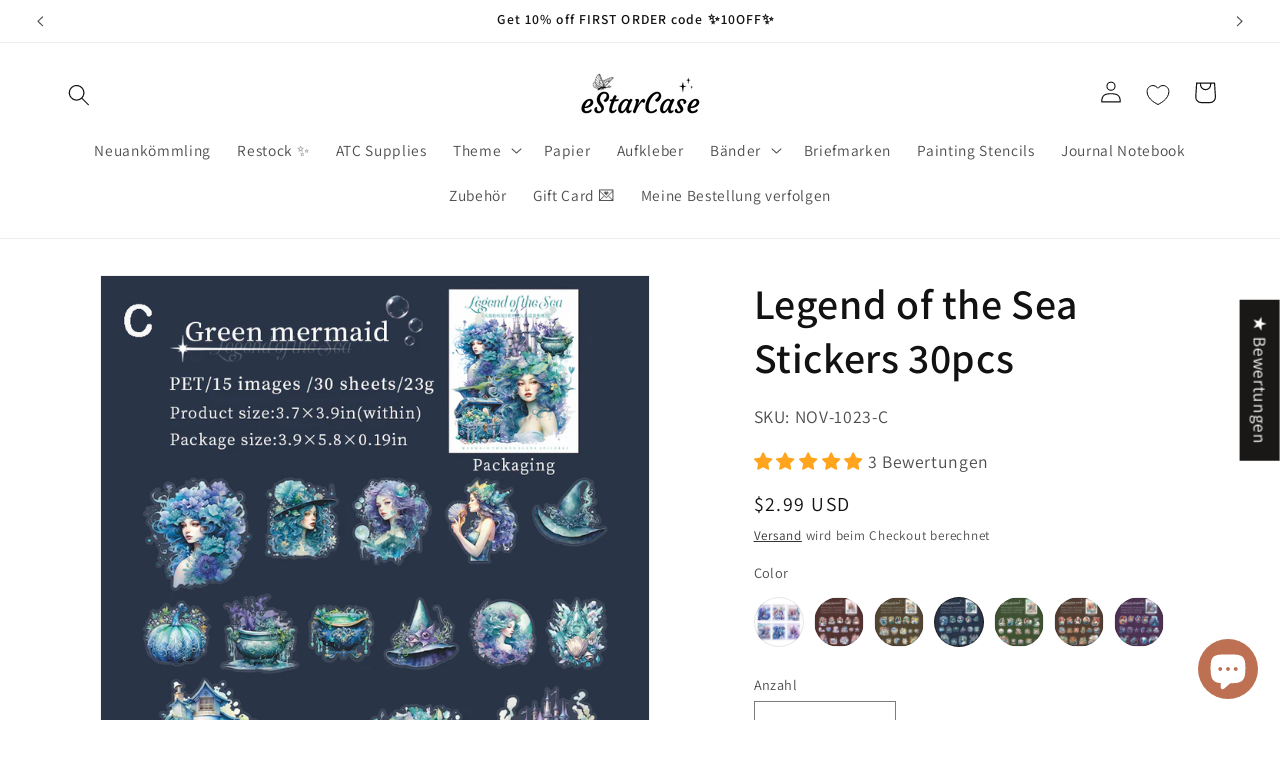

--- FILE ---
content_type: text/html; charset=utf-8
request_url: https://estarcase.com/de/products/legend-of-the-sea-stickers-30pcs
body_size: 84857
content:
<!doctype html>
<html class="js" lang="de">
  <head>
    
    <meta charset="utf-8">
    <meta http-equiv="X-UA-Compatible" content="IE=edge">
    <meta name="viewport" content="width=device-width,initial-scale=1">
    <meta name="author" content="shopify2006">
    <meta name="theme-color" content="">
    <link rel="canonical" href="https://estarcase.com/de/products/legend-of-the-sea-stickers-30pcs"><link rel="icon" type="image/png" href="//estarcase.com/cdn/shop/files/8_90129180-ede8-4d22-994e-1b005b7a1b21.png?crop=center&height=32&v=1721899112&width=32"><link rel="preconnect" href="https://fonts.shopifycdn.com" crossorigin><title>
      Legend of the Sea Stickers 30pcs
 &ndash; Estarcase</title>

    
      <meta name="description" content="Mermaid Legend Stickers are used to decorate scrapbooks, art journals, cards, planners and other paper crafts, can also be used to decorate computers, cell phones, they can add a unique style and personality to the items, is the items more attractive and personalized, colorful for life!Material: PETSize: within 95mm*10">
    

    

<meta property="og:site_name" content="Estarcase">
<meta property="og:url" content="https://estarcase.com/de/products/legend-of-the-sea-stickers-30pcs">
<meta property="og:title" content="Legend of the Sea Stickers 30pcs">
<meta property="og:type" content="product">
<meta property="og:description" content="Mermaid Legend Stickers are used to decorate scrapbooks, art journals, cards, planners and other paper crafts, can also be used to decorate computers, cell phones, they can add a unique style and personality to the items, is the items more attractive and personalized, colorful for life!Material: PETSize: within 95mm*10"><meta property="og:image" content="http://estarcase.com/cdn/shop/files/LegendoftheSeaStickers30pcs_2.jpg?v=1710579054">
  <meta property="og:image:secure_url" content="https://estarcase.com/cdn/shop/files/LegendoftheSeaStickers30pcs_2.jpg?v=1710579054">
  <meta property="og:image:width" content="1500">
  <meta property="og:image:height" content="1500"><meta property="og:price:amount" content="2.99">
  <meta property="og:price:currency" content="USD"><meta name="twitter:card" content="summary_large_image">
<meta name="twitter:title" content="Legend of the Sea Stickers 30pcs">
<meta name="twitter:description" content="Mermaid Legend Stickers are used to decorate scrapbooks, art journals, cards, planners and other paper crafts, can also be used to decorate computers, cell phones, they can add a unique style and personality to the items, is the items more attractive and personalized, colorful for life!Material: PETSize: within 95mm*10">


    <script src="//estarcase.com/cdn/shop/t/91/assets/constants.js?v=132983761750457495441721296847" defer="defer"></script>
    <script src="//estarcase.com/cdn/shop/t/91/assets/pubsub.js?v=158357773527763999511721296847" defer="defer"></script>
    <script src="https://cdn.shopify.com/s/files/1/0562/8529/8762/files/20240702_global.min.js?v=1719907047" defer="defer"></script>
<script src="//estarcase.com/cdn/shop/t/91/assets/animations.js?v=88693664871331136111721296846" defer="defer"></script><script>window.performance && window.performance.mark && window.performance.mark('shopify.content_for_header.start');</script><meta name="facebook-domain-verification" content="ewtmjr1mo7ymob2pxdf5zuto1u777e">
<meta name="google-site-verification" content="DEcc9c0RQUNmHfJP_Cp5mHrCxOWdMI1kbD36GstgtKQ">
<meta id="shopify-digital-wallet" name="shopify-digital-wallet" content="/1762001007/digital_wallets/dialog">
<meta name="shopify-checkout-api-token" content="756c9d81004f3b8ea1413651f3060357">
<meta id="in-context-paypal-metadata" data-shop-id="1762001007" data-venmo-supported="true" data-environment="production" data-locale="de_DE" data-paypal-v4="true" data-currency="USD">
<link rel="alternate" hreflang="x-default" href="https://estarcase.com/products/legend-of-the-sea-stickers-30pcs">
<link rel="alternate" hreflang="en" href="https://estarcase.com/products/legend-of-the-sea-stickers-30pcs">
<link rel="alternate" hreflang="de" href="https://estarcase.com/de/products/legend-of-the-sea-stickers-30pcs">
<link rel="alternate" hreflang="fr" href="https://estarcase.com/fr/products/legend-of-the-sea-stickers-30pcs">
<link rel="alternate" hreflang="es" href="https://estarcase.com/es/products/legend-of-the-sea-stickers-30pcs">
<link rel="alternate" type="application/json+oembed" href="https://estarcase.com/de/products/legend-of-the-sea-stickers-30pcs.oembed">
<script async="async" src="/checkouts/internal/preloads.js?locale=de-US"></script>
<link rel="preconnect" href="https://shop.app" crossorigin="anonymous">
<script async="async" src="https://shop.app/checkouts/internal/preloads.js?locale=de-US&shop_id=1762001007" crossorigin="anonymous"></script>
<script id="apple-pay-shop-capabilities" type="application/json">{"shopId":1762001007,"countryCode":"US","currencyCode":"USD","merchantCapabilities":["supports3DS"],"merchantId":"gid:\/\/shopify\/Shop\/1762001007","merchantName":"Estarcase","requiredBillingContactFields":["postalAddress","email","phone"],"requiredShippingContactFields":["postalAddress","email","phone"],"shippingType":"shipping","supportedNetworks":["visa","masterCard","amex","discover","elo","jcb"],"total":{"type":"pending","label":"Estarcase","amount":"1.00"},"shopifyPaymentsEnabled":true,"supportsSubscriptions":true}</script>
<script id="shopify-features" type="application/json">{"accessToken":"756c9d81004f3b8ea1413651f3060357","betas":["rich-media-storefront-analytics"],"domain":"estarcase.com","predictiveSearch":true,"shopId":1762001007,"locale":"de"}</script>
<script>var Shopify = Shopify || {};
Shopify.shop = "estarcase.myshopify.com";
Shopify.locale = "de";
Shopify.currency = {"active":"USD","rate":"1.0"};
Shopify.country = "US";
Shopify.theme = {"name":"Break-through-theme","id":170093674781,"schema_name":"Break Through","schema_version":"2024.07","theme_store_id":null,"role":"main"};
Shopify.theme.handle = "null";
Shopify.theme.style = {"id":null,"handle":null};
Shopify.cdnHost = "estarcase.com/cdn";
Shopify.routes = Shopify.routes || {};
Shopify.routes.root = "/de/";</script>
<script type="module">!function(o){(o.Shopify=o.Shopify||{}).modules=!0}(window);</script>
<script>!function(o){function n(){var o=[];function n(){o.push(Array.prototype.slice.apply(arguments))}return n.q=o,n}var t=o.Shopify=o.Shopify||{};t.loadFeatures=n(),t.autoloadFeatures=n()}(window);</script>
<script>
  window.ShopifyPay = window.ShopifyPay || {};
  window.ShopifyPay.apiHost = "shop.app\/pay";
  window.ShopifyPay.redirectState = null;
</script>
<script id="shop-js-analytics" type="application/json">{"pageType":"product"}</script>
<script defer="defer" async type="module" src="//estarcase.com/cdn/shopifycloud/shop-js/modules/v2/client.init-shop-cart-sync_kxAhZfSm.de.esm.js"></script>
<script defer="defer" async type="module" src="//estarcase.com/cdn/shopifycloud/shop-js/modules/v2/chunk.common_5BMd6ono.esm.js"></script>
<script type="module">
  await import("//estarcase.com/cdn/shopifycloud/shop-js/modules/v2/client.init-shop-cart-sync_kxAhZfSm.de.esm.js");
await import("//estarcase.com/cdn/shopifycloud/shop-js/modules/v2/chunk.common_5BMd6ono.esm.js");

  window.Shopify.SignInWithShop?.initShopCartSync?.({"fedCMEnabled":true,"windoidEnabled":true});

</script>
<script defer="defer" async type="module" src="//estarcase.com/cdn/shopifycloud/shop-js/modules/v2/client.payment-terms_C8PkVPzh.de.esm.js"></script>
<script defer="defer" async type="module" src="//estarcase.com/cdn/shopifycloud/shop-js/modules/v2/chunk.common_5BMd6ono.esm.js"></script>
<script defer="defer" async type="module" src="//estarcase.com/cdn/shopifycloud/shop-js/modules/v2/chunk.modal_DhTZgVSk.esm.js"></script>
<script type="module">
  await import("//estarcase.com/cdn/shopifycloud/shop-js/modules/v2/client.payment-terms_C8PkVPzh.de.esm.js");
await import("//estarcase.com/cdn/shopifycloud/shop-js/modules/v2/chunk.common_5BMd6ono.esm.js");
await import("//estarcase.com/cdn/shopifycloud/shop-js/modules/v2/chunk.modal_DhTZgVSk.esm.js");

  
</script>
<script>
  window.Shopify = window.Shopify || {};
  if (!window.Shopify.featureAssets) window.Shopify.featureAssets = {};
  window.Shopify.featureAssets['shop-js'] = {"shop-cart-sync":["modules/v2/client.shop-cart-sync_81xuAXRO.de.esm.js","modules/v2/chunk.common_5BMd6ono.esm.js"],"init-fed-cm":["modules/v2/client.init-fed-cm_B2l2C8gd.de.esm.js","modules/v2/chunk.common_5BMd6ono.esm.js"],"shop-button":["modules/v2/client.shop-button_DteRmTIv.de.esm.js","modules/v2/chunk.common_5BMd6ono.esm.js"],"init-windoid":["modules/v2/client.init-windoid_BrVTPDHy.de.esm.js","modules/v2/chunk.common_5BMd6ono.esm.js"],"shop-cash-offers":["modules/v2/client.shop-cash-offers_uZhaqfcC.de.esm.js","modules/v2/chunk.common_5BMd6ono.esm.js","modules/v2/chunk.modal_DhTZgVSk.esm.js"],"shop-toast-manager":["modules/v2/client.shop-toast-manager_lTRStNPf.de.esm.js","modules/v2/chunk.common_5BMd6ono.esm.js"],"init-shop-email-lookup-coordinator":["modules/v2/client.init-shop-email-lookup-coordinator_BhyMm2Vh.de.esm.js","modules/v2/chunk.common_5BMd6ono.esm.js"],"pay-button":["modules/v2/client.pay-button_uIj7-e2V.de.esm.js","modules/v2/chunk.common_5BMd6ono.esm.js"],"avatar":["modules/v2/client.avatar_BTnouDA3.de.esm.js"],"init-shop-cart-sync":["modules/v2/client.init-shop-cart-sync_kxAhZfSm.de.esm.js","modules/v2/chunk.common_5BMd6ono.esm.js"],"shop-login-button":["modules/v2/client.shop-login-button_hqVUT9QF.de.esm.js","modules/v2/chunk.common_5BMd6ono.esm.js","modules/v2/chunk.modal_DhTZgVSk.esm.js"],"init-customer-accounts-sign-up":["modules/v2/client.init-customer-accounts-sign-up_0Oyvgx7Z.de.esm.js","modules/v2/client.shop-login-button_hqVUT9QF.de.esm.js","modules/v2/chunk.common_5BMd6ono.esm.js","modules/v2/chunk.modal_DhTZgVSk.esm.js"],"init-shop-for-new-customer-accounts":["modules/v2/client.init-shop-for-new-customer-accounts_DojLPa1w.de.esm.js","modules/v2/client.shop-login-button_hqVUT9QF.de.esm.js","modules/v2/chunk.common_5BMd6ono.esm.js","modules/v2/chunk.modal_DhTZgVSk.esm.js"],"init-customer-accounts":["modules/v2/client.init-customer-accounts_DWlFj6gc.de.esm.js","modules/v2/client.shop-login-button_hqVUT9QF.de.esm.js","modules/v2/chunk.common_5BMd6ono.esm.js","modules/v2/chunk.modal_DhTZgVSk.esm.js"],"shop-follow-button":["modules/v2/client.shop-follow-button_BEIcZOGj.de.esm.js","modules/v2/chunk.common_5BMd6ono.esm.js","modules/v2/chunk.modal_DhTZgVSk.esm.js"],"lead-capture":["modules/v2/client.lead-capture_BSpzCmmh.de.esm.js","modules/v2/chunk.common_5BMd6ono.esm.js","modules/v2/chunk.modal_DhTZgVSk.esm.js"],"checkout-modal":["modules/v2/client.checkout-modal_8HiTfxyj.de.esm.js","modules/v2/chunk.common_5BMd6ono.esm.js","modules/v2/chunk.modal_DhTZgVSk.esm.js"],"shop-login":["modules/v2/client.shop-login_Fe0VhLV0.de.esm.js","modules/v2/chunk.common_5BMd6ono.esm.js","modules/v2/chunk.modal_DhTZgVSk.esm.js"],"payment-terms":["modules/v2/client.payment-terms_C8PkVPzh.de.esm.js","modules/v2/chunk.common_5BMd6ono.esm.js","modules/v2/chunk.modal_DhTZgVSk.esm.js"]};
</script>
<script>(function() {
  var isLoaded = false;
  function asyncLoad() {
    if (isLoaded) return;
    isLoaded = true;
    var urls = ["https:\/\/seo.apps.avada.io\/avada-seo-installed.js?shop=estarcase.myshopify.com","\/\/cdn.shopify.com\/proxy\/31239b4c3aea7558a897d6fb109cba8c9843b489ec382ce7c289b2f282f3d8f5\/api.goaffpro.com\/loader.js?shop=estarcase.myshopify.com\u0026sp-cache-control=cHVibGljLCBtYXgtYWdlPTkwMA"];
    for (var i = 0; i < urls.length; i++) {
      var s = document.createElement('script');
      s.type = 'text/javascript';
      s.async = true;
      s.src = urls[i];
      var x = document.getElementsByTagName('script')[0];
      x.parentNode.insertBefore(s, x);
    }
  };
  if(window.attachEvent) {
    window.attachEvent('onload', asyncLoad);
  } else {
    window.addEventListener('load', asyncLoad, false);
  }
})();</script>
<script id="__st">var __st={"a":1762001007,"offset":-28800,"reqid":"aea88b72-b112-4b33-848c-e61c66c0b694-1768960319","pageurl":"estarcase.com\/de\/products\/legend-of-the-sea-stickers-30pcs","u":"098460f82916","p":"product","rtyp":"product","rid":9069761298717};</script>
<script>window.ShopifyPaypalV4VisibilityTracking = true;</script>
<script id="captcha-bootstrap">!function(){'use strict';const t='contact',e='account',n='new_comment',o=[[t,t],['blogs',n],['comments',n],[t,'customer']],c=[[e,'customer_login'],[e,'guest_login'],[e,'recover_customer_password'],[e,'create_customer']],r=t=>t.map((([t,e])=>`form[action*='/${t}']:not([data-nocaptcha='true']) input[name='form_type'][value='${e}']`)).join(','),a=t=>()=>t?[...document.querySelectorAll(t)].map((t=>t.form)):[];function s(){const t=[...o],e=r(t);return a(e)}const i='password',u='form_key',d=['recaptcha-v3-token','g-recaptcha-response','h-captcha-response',i],f=()=>{try{return window.sessionStorage}catch{return}},m='__shopify_v',_=t=>t.elements[u];function p(t,e,n=!1){try{const o=window.sessionStorage,c=JSON.parse(o.getItem(e)),{data:r}=function(t){const{data:e,action:n}=t;return t[m]||n?{data:e,action:n}:{data:t,action:n}}(c);for(const[e,n]of Object.entries(r))t.elements[e]&&(t.elements[e].value=n);n&&o.removeItem(e)}catch(o){console.error('form repopulation failed',{error:o})}}const l='form_type',E='cptcha';function T(t){t.dataset[E]=!0}const w=window,h=w.document,L='Shopify',v='ce_forms',y='captcha';let A=!1;((t,e)=>{const n=(g='f06e6c50-85a8-45c8-87d0-21a2b65856fe',I='https://cdn.shopify.com/shopifycloud/storefront-forms-hcaptcha/ce_storefront_forms_captcha_hcaptcha.v1.5.2.iife.js',D={infoText:'Durch hCaptcha geschützt',privacyText:'Datenschutz',termsText:'Allgemeine Geschäftsbedingungen'},(t,e,n)=>{const o=w[L][v],c=o.bindForm;if(c)return c(t,g,e,D).then(n);var r;o.q.push([[t,g,e,D],n]),r=I,A||(h.body.append(Object.assign(h.createElement('script'),{id:'captcha-provider',async:!0,src:r})),A=!0)});var g,I,D;w[L]=w[L]||{},w[L][v]=w[L][v]||{},w[L][v].q=[],w[L][y]=w[L][y]||{},w[L][y].protect=function(t,e){n(t,void 0,e),T(t)},Object.freeze(w[L][y]),function(t,e,n,w,h,L){const[v,y,A,g]=function(t,e,n){const i=e?o:[],u=t?c:[],d=[...i,...u],f=r(d),m=r(i),_=r(d.filter((([t,e])=>n.includes(e))));return[a(f),a(m),a(_),s()]}(w,h,L),I=t=>{const e=t.target;return e instanceof HTMLFormElement?e:e&&e.form},D=t=>v().includes(t);t.addEventListener('submit',(t=>{const e=I(t);if(!e)return;const n=D(e)&&!e.dataset.hcaptchaBound&&!e.dataset.recaptchaBound,o=_(e),c=g().includes(e)&&(!o||!o.value);(n||c)&&t.preventDefault(),c&&!n&&(function(t){try{if(!f())return;!function(t){const e=f();if(!e)return;const n=_(t);if(!n)return;const o=n.value;o&&e.removeItem(o)}(t);const e=Array.from(Array(32),(()=>Math.random().toString(36)[2])).join('');!function(t,e){_(t)||t.append(Object.assign(document.createElement('input'),{type:'hidden',name:u})),t.elements[u].value=e}(t,e),function(t,e){const n=f();if(!n)return;const o=[...t.querySelectorAll(`input[type='${i}']`)].map((({name:t})=>t)),c=[...d,...o],r={};for(const[a,s]of new FormData(t).entries())c.includes(a)||(r[a]=s);n.setItem(e,JSON.stringify({[m]:1,action:t.action,data:r}))}(t,e)}catch(e){console.error('failed to persist form',e)}}(e),e.submit())}));const S=(t,e)=>{t&&!t.dataset[E]&&(n(t,e.some((e=>e===t))),T(t))};for(const o of['focusin','change'])t.addEventListener(o,(t=>{const e=I(t);D(e)&&S(e,y())}));const B=e.get('form_key'),M=e.get(l),P=B&&M;t.addEventListener('DOMContentLoaded',(()=>{const t=y();if(P)for(const e of t)e.elements[l].value===M&&p(e,B);[...new Set([...A(),...v().filter((t=>'true'===t.dataset.shopifyCaptcha))])].forEach((e=>S(e,t)))}))}(h,new URLSearchParams(w.location.search),n,t,e,['guest_login'])})(!0,!0)}();</script>
<script integrity="sha256-4kQ18oKyAcykRKYeNunJcIwy7WH5gtpwJnB7kiuLZ1E=" data-source-attribution="shopify.loadfeatures" defer="defer" src="//estarcase.com/cdn/shopifycloud/storefront/assets/storefront/load_feature-a0a9edcb.js" crossorigin="anonymous"></script>
<script crossorigin="anonymous" defer="defer" src="//estarcase.com/cdn/shopifycloud/storefront/assets/shopify_pay/storefront-65b4c6d7.js?v=20250812"></script>
<script data-source-attribution="shopify.dynamic_checkout.dynamic.init">var Shopify=Shopify||{};Shopify.PaymentButton=Shopify.PaymentButton||{isStorefrontPortableWallets:!0,init:function(){window.Shopify.PaymentButton.init=function(){};var t=document.createElement("script");t.src="https://estarcase.com/cdn/shopifycloud/portable-wallets/latest/portable-wallets.de.js",t.type="module",document.head.appendChild(t)}};
</script>
<script data-source-attribution="shopify.dynamic_checkout.buyer_consent">
  function portableWalletsHideBuyerConsent(e){var t=document.getElementById("shopify-buyer-consent"),n=document.getElementById("shopify-subscription-policy-button");t&&n&&(t.classList.add("hidden"),t.setAttribute("aria-hidden","true"),n.removeEventListener("click",e))}function portableWalletsShowBuyerConsent(e){var t=document.getElementById("shopify-buyer-consent"),n=document.getElementById("shopify-subscription-policy-button");t&&n&&(t.classList.remove("hidden"),t.removeAttribute("aria-hidden"),n.addEventListener("click",e))}window.Shopify?.PaymentButton&&(window.Shopify.PaymentButton.hideBuyerConsent=portableWalletsHideBuyerConsent,window.Shopify.PaymentButton.showBuyerConsent=portableWalletsShowBuyerConsent);
</script>
<script data-source-attribution="shopify.dynamic_checkout.cart.bootstrap">document.addEventListener("DOMContentLoaded",(function(){function t(){return document.querySelector("shopify-accelerated-checkout-cart, shopify-accelerated-checkout")}if(t())Shopify.PaymentButton.init();else{new MutationObserver((function(e,n){t()&&(Shopify.PaymentButton.init(),n.disconnect())})).observe(document.body,{childList:!0,subtree:!0})}}));
</script>
<link id="shopify-accelerated-checkout-styles" rel="stylesheet" media="screen" href="https://estarcase.com/cdn/shopifycloud/portable-wallets/latest/accelerated-checkout-backwards-compat.css" crossorigin="anonymous">
<style id="shopify-accelerated-checkout-cart">
        #shopify-buyer-consent {
  margin-top: 1em;
  display: inline-block;
  width: 100%;
}

#shopify-buyer-consent.hidden {
  display: none;
}

#shopify-subscription-policy-button {
  background: none;
  border: none;
  padding: 0;
  text-decoration: underline;
  font-size: inherit;
  cursor: pointer;
}

#shopify-subscription-policy-button::before {
  box-shadow: none;
}

      </style>
<script id="sections-script" data-sections="header" defer="defer" src="//estarcase.com/cdn/shop/t/91/compiled_assets/scripts.js?v=13967"></script>
<script>window.performance && window.performance.mark && window.performance.mark('shopify.content_for_header.end');</script>


    <style data-shopify>
  @font-face {
  font-family: Assistant;
  font-weight: 400;
  font-style: normal;
  font-display: swap;
  src: url("//estarcase.com/cdn/fonts/assistant/assistant_n4.9120912a469cad1cc292572851508ca49d12e768.woff2") format("woff2"),
       url("//estarcase.com/cdn/fonts/assistant/assistant_n4.6e9875ce64e0fefcd3f4446b7ec9036b3ddd2985.woff") format("woff");
}

  
  
  
  @font-face {
  font-family: Assistant;
  font-weight: 600;
  font-style: normal;
  font-display: swap;
  src: url("//estarcase.com/cdn/fonts/assistant/assistant_n6.b2cbcfa81550fc99b5d970d0ef582eebcbac24e0.woff2") format("woff2"),
       url("//estarcase.com/cdn/fonts/assistant/assistant_n6.5dced1e1f897f561a8304b6ef1c533d81fd1c6e0.woff") format("woff");
}


  
    :root,
    .color-scheme-1 {
      --color-background: 255,255,255;
    
      --gradient-background: #ffffff;
    

    

    --color-foreground: 18,18,18;
    --color-background-contrast: 191,191,191;
    --color-shadow: 18,18,18;
    --color-button: 123,62,48;
    --color-button-text: 255,255,255;
    --color-secondary-button: 255,255,255;
    --color-secondary-button-text: 18,18,18;
    --color-link: 18,18,18;
    --color-badge-foreground: 18,18,18;
    --color-badge-background: 255,255,255;
    --color-badge-border: 18,18,18;
    --payment-terms-background-color: rgb(255 255 255);
  }
  
    
    .color-scheme-2 {
      --color-background: 243,243,243;
    
      --gradient-background: #f3f3f3;
    

    

    --color-foreground: 18,18,18;
    --color-background-contrast: 179,179,179;
    --color-shadow: 18,18,18;
    --color-button: 18,18,18;
    --color-button-text: 243,243,243;
    --color-secondary-button: 243,243,243;
    --color-secondary-button-text: 18,18,18;
    --color-link: 18,18,18;
    --color-badge-foreground: 18,18,18;
    --color-badge-background: 243,243,243;
    --color-badge-border: 18,18,18;
    --payment-terms-background-color: rgb(243 243 243);
  }
  
    
    .color-scheme-3 {
      --color-background: 36,40,51;
    
      --gradient-background: #242833;
    

    

    --color-foreground: 255,255,255;
    --color-background-contrast: 47,52,66;
    --color-shadow: 18,18,18;
    --color-button: 255,255,255;
    --color-button-text: 0,0,0;
    --color-secondary-button: 36,40,51;
    --color-secondary-button-text: 255,255,255;
    --color-link: 255,255,255;
    --color-badge-foreground: 255,255,255;
    --color-badge-background: 36,40,51;
    --color-badge-border: 255,255,255;
    --payment-terms-background-color: rgb(36 40 51);
  }
  
    
    .color-scheme-4 {
      --color-background: 189,112,82;
    
      --gradient-background: #bd7052;
    

    

    --color-foreground: 255,255,255;
    --color-background-contrast: 104,58,40;
    --color-shadow: 18,18,18;
    --color-button: 255,255,255;
    --color-button-text: 18,18,18;
    --color-secondary-button: 189,112,82;
    --color-secondary-button-text: 255,255,255;
    --color-link: 255,255,255;
    --color-badge-foreground: 255,255,255;
    --color-badge-background: 189,112,82;
    --color-badge-border: 255,255,255;
    --payment-terms-background-color: rgb(189 112 82);
  }
  
    
    .color-scheme-5 {
      --color-background: 51,79,180;
    
      --gradient-background: #334fb4;
    

    

    --color-foreground: 255,255,255;
    --color-background-contrast: 23,35,81;
    --color-shadow: 18,18,18;
    --color-button: 255,255,255;
    --color-button-text: 51,79,180;
    --color-secondary-button: 51,79,180;
    --color-secondary-button-text: 255,255,255;
    --color-link: 255,255,255;
    --color-badge-foreground: 255,255,255;
    --color-badge-background: 51,79,180;
    --color-badge-border: 255,255,255;
    --payment-terms-background-color: rgb(51 79 180);
  }
  

  body, .color-scheme-1, .color-scheme-2, .color-scheme-3, .color-scheme-4, .color-scheme-5 {
    color: rgba(var(--color-foreground), 0.75);
    background-color: rgb(var(--color-background));
  }

  :root {
    --font-body-family: Assistant, sans-serif;
    --font-body-style: normal;
    --font-body-weight: 400;
    --font-body-weight-bold: 700;

    --font-heading-family: Assistant, sans-serif;
    --font-heading-style: normal;
    --font-heading-weight: 600;

    --font-body-scale: 1.1;
    --font-heading-scale: 0.9545454545454546;

    --media-padding: px;
    --media-border-opacity: 0.05;
    --media-border-width: 1px;
    --media-radius: 0px;
    --media-shadow-opacity: 0.0;
    --media-shadow-horizontal-offset: 0px;
    --media-shadow-vertical-offset: 4px;
    --media-shadow-blur-radius: 5px;
    --media-shadow-visible: 0;

    --page-width: 120rem;
    --page-width-margin: 0rem;

    --product-card-image-padding: 0.0rem;
    --product-card-corner-radius: 0.0rem;
    --product-card-text-alignment: left;
    --product-card-border-width: 0.0rem;
    --product-card-border-opacity: 0.1;
    --product-card-shadow-opacity: 0.0;
    --product-card-shadow-visible: 0;
    --product-card-shadow-horizontal-offset: 0.0rem;
    --product-card-shadow-vertical-offset: 0.4rem;
    --product-card-shadow-blur-radius: 0.5rem;

    --collection-card-image-padding: 0.0rem;
    --collection-card-corner-radius: 0.0rem;
    --collection-card-text-alignment: left;
    --collection-card-border-width: 0.0rem;
    --collection-card-border-opacity: 0.1;
    --collection-card-shadow-opacity: 0.0;
    --collection-card-shadow-visible: 0;
    --collection-card-shadow-horizontal-offset: 0.0rem;
    --collection-card-shadow-vertical-offset: 0.4rem;
    --collection-card-shadow-blur-radius: 0.5rem;

    --blog-card-image-padding: 0.0rem;
    --blog-card-corner-radius: 0.0rem;
    --blog-card-text-alignment: left;
    --blog-card-border-width: 0.0rem;
    --blog-card-border-opacity: 0.1;
    --blog-card-shadow-opacity: 0.0;
    --blog-card-shadow-visible: 0;
    --blog-card-shadow-horizontal-offset: 0.0rem;
    --blog-card-shadow-vertical-offset: 0.4rem;
    --blog-card-shadow-blur-radius: 0.5rem;

    --badge-corner-radius: 4.0rem;

    --popup-border-width: 1px;
    --popup-border-opacity: 0.1;
    --popup-corner-radius: 0px;
    --popup-shadow-opacity: 0.05;
    --popup-shadow-horizontal-offset: 0px;
    --popup-shadow-vertical-offset: 4px;
    --popup-shadow-blur-radius: 5px;

    --drawer-border-width: 1px;
    --drawer-border-opacity: 0.1;
    --drawer-shadow-opacity: 0.0;
    --drawer-shadow-horizontal-offset: 0px;
    --drawer-shadow-vertical-offset: 4px;
    --drawer-shadow-blur-radius: 5px;

    --spacing-sections-desktop: 0px;
    --spacing-sections-mobile: 0px;

    --grid-desktop-vertical-spacing: 8px;
    --grid-desktop-horizontal-spacing: 8px;
    --grid-mobile-vertical-spacing: 4px;
    --grid-mobile-horizontal-spacing: 4px;

    --text-boxes-border-opacity: 0.1;
    --text-boxes-border-width: 0px;
    --text-boxes-radius: 0px;
    --text-boxes-shadow-opacity: 0.0;
    --text-boxes-shadow-visible: 0;
    --text-boxes-shadow-horizontal-offset: 0px;
    --text-boxes-shadow-vertical-offset: 4px;
    --text-boxes-shadow-blur-radius: 5px;

    --buttons-radius: 40px;
    --buttons-radius-outset: 41px;
    --buttons-border-width: 1px;
    --buttons-border-opacity: 1.0;
    --buttons-shadow-opacity: 0.85;
    --buttons-shadow-visible: 1;
    --buttons-shadow-horizontal-offset: 0px;
    --buttons-shadow-vertical-offset: 4px;
    --buttons-shadow-blur-radius: 5px;
    --buttons-border-offset: 0.3px;

    --inputs-radius: 0px;
    --inputs-border-width: 1px;
    --inputs-border-opacity: 0.55;
    --inputs-shadow-opacity: 0.0;
    --inputs-shadow-horizontal-offset: 0px;
    --inputs-margin-offset: 0px;
    --inputs-shadow-vertical-offset: 4px;
    --inputs-shadow-blur-radius: 5px;
    --inputs-radius-outset: 0px;

    --variant-pills-radius: 40px;
    --variant-pills-border-width: 1px;
    --variant-pills-border-opacity: 0.55;
    --variant-pills-shadow-opacity: 0.0;
    --variant-pills-shadow-horizontal-offset: 0px;
    --variant-pills-shadow-vertical-offset: 4px;
    --variant-pills-shadow-blur-radius: 5px;
  }

  *,
  *::before,
  *::after {
    box-sizing: inherit;
  }

  html {
    box-sizing: border-box;
    font-size: calc(var(--font-body-scale) * 62.5%);
    height: 100%;
  }

  body {
    display: grid;
    grid-template-rows: auto auto 1fr auto;
    grid-template-columns: 100%;
    min-height: 100%;
    margin: 0;
    font-size: 1.5rem;
    letter-spacing: 0.06rem;
    line-height: calc(1 + 0.8 / var(--font-body-scale));
    font-family: var(--font-body-family);
    font-style: var(--font-body-style);
    font-weight: var(--font-body-weight);
  }

  @media screen and (min-width: 750px) {
    body {
      font-size: 1.6rem;
    }
  }
</style>

    <link href="//estarcase.com/cdn/shop/t/91/assets/base.css?v=150523738453803618661721306293" rel="stylesheet" type="text/css" media="all" />

      <link rel="preload" as="font" href="//estarcase.com/cdn/fonts/assistant/assistant_n4.9120912a469cad1cc292572851508ca49d12e768.woff2" type="font/woff2" crossorigin>
      

      <link rel="preload" as="font" href="//estarcase.com/cdn/fonts/assistant/assistant_n6.b2cbcfa81550fc99b5d970d0ef582eebcbac24e0.woff2" type="font/woff2" crossorigin>
      
<link href="//estarcase.com/cdn/shop/t/91/assets/component-localization-form.css?v=120620094879297847921721296846" rel="stylesheet" type="text/css" media="all" />
      <script src="//estarcase.com/cdn/shop/t/91/assets/localization-form.js?v=144176611646395275351721296847" defer="defer"></script><link
        rel="stylesheet"
        href="//estarcase.com/cdn/shop/t/91/assets/component-predictive-search.css?v=118923337488134913561721296846"
        media="print"
        onload="this.media='all'"
      ><script>
      if (Shopify.designMode) {
        document.documentElement.classList.add('shopify-design-mode');
      }
    </script>
    
    <!-- Avada Boost Sales Script -->

      



              
              
              
              
              
              
              
              <script>const AVADA_ENHANCEMENTS = {};
          AVADA_ENHANCEMENTS.contentProtection = false;
          AVADA_ENHANCEMENTS.hideCheckoutButon = false;
          AVADA_ENHANCEMENTS.cartSticky = true;
          AVADA_ENHANCEMENTS.multiplePixelStatus = undefined;
          AVADA_ENHANCEMENTS.inactiveStatus = false;
          AVADA_ENHANCEMENTS.cartButtonAnimationStatus = false;
          AVADA_ENHANCEMENTS.whatsappStatus = false;
          AVADA_ENHANCEMENTS.messengerStatus = false;
          AVADA_ENHANCEMENTS.livechatStatus = false;
          </script>




















      <script>
        const AVADA_CDT = {};
        AVADA_CDT.template = "product";
        AVADA_CDT.collections = [];
        
          AVADA_CDT.collections.push("428064243997");
        
          AVADA_CDT.collections.push("428064178461");
        
          AVADA_CDT.collections.push("435737887005");
        
          AVADA_CDT.collections.push("428064407837");
        
          AVADA_CDT.collections.push("471911006493");
        
          AVADA_CDT.collections.push("428064342301");
        

        const AVADA_INVQTY = {};
        
          AVADA_INVQTY[47815707885853] = 0;
        
          AVADA_INVQTY[47815707918621] = 0;
        
          AVADA_INVQTY[47815707951389] = 0;
        
          AVADA_INVQTY[47815707984157] = 4;
        
          AVADA_INVQTY[47815708016925] = 0;
        
          AVADA_INVQTY[47815708049693] = 0;
        
          AVADA_INVQTY[47815708082461] = 0;
        

        AVADA_CDT.cartitem = 0;
        AVADA_CDT.moneyformat = `<span class=money>\${{amount}}</span>`;
        AVADA_CDT.cartTotalPrice = 0;
        
        AVADA_CDT.selected_variant_id = 47815707984157;
        AVADA_CDT.product = {"id": 9069761298717,"title": "Legend of the Sea Stickers 30pcs","handle": "legend-of-the-sea-stickers-30pcs","vendor": "GOOD DAY",
            "type": "","tags": [],"price": 299,"price_min": 299,"price_max": 1679,
            "available": true,"price_varies": true,"compare_at_price": null,
            "compare_at_price_min": 0,"compare_at_price_max": 0,
            "compare_at_price_varies": false,"variants": [{"id":47815707885853,"title":"6 packs","option1":"6 packs","option2":null,"option3":null,"sku":"NOV-1023-6 packs","requires_shipping":true,"taxable":true,"featured_image":{"id":45298007114013,"product_id":9069761298717,"position":5,"created_at":"2024-03-15T21:22:28-07:00","updated_at":"2024-03-15T21:22:32-07:00","alt":"Legend of the Sea Stickers 30pcs","width":1500,"height":1500,"src":"\/\/estarcase.com\/cdn\/shop\/files\/LegendoftheSeaStickers30pcs_5.jpg?v=1710562952","variant_ids":[47815707885853]},"available":false,"name":"Legend of the Sea Stickers 30pcs - 6 packs","public_title":"6 packs","options":["6 packs"],"price":1679,"weight":0,"compare_at_price":null,"inventory_management":"shopify","barcode":"","featured_media":{"alt":"Legend of the Sea Stickers 30pcs","id":37752643813661,"position":5,"preview_image":{"aspect_ratio":1.0,"height":1500,"width":1500,"src":"\/\/estarcase.com\/cdn\/shop\/files\/LegendoftheSeaStickers30pcs_5.jpg?v=1710562952"}},"requires_selling_plan":false,"selling_plan_allocations":[]},{"id":47815707918621,"title":"A","option1":"A","option2":null,"option3":null,"sku":"NOV-1023-A","requires_shipping":true,"taxable":true,"featured_image":{"id":45298007802141,"product_id":9069761298717,"position":6,"created_at":"2024-03-15T21:22:28-07:00","updated_at":"2024-03-15T21:22:40-07:00","alt":"Legend of the Sea Stickers 30pcs","width":800,"height":800,"src":"\/\/estarcase.com\/cdn\/shop\/files\/LegendoftheSeaStickers30pcs_6.jpg?v=1710562960","variant_ids":[47815707918621]},"available":false,"name":"Legend of the Sea Stickers 30pcs - A","public_title":"A","options":["A"],"price":299,"weight":0,"compare_at_price":null,"inventory_management":"shopify","barcode":"","featured_media":{"alt":"Legend of the Sea Stickers 30pcs","id":37752643846429,"position":6,"preview_image":{"aspect_ratio":1.0,"height":800,"width":800,"src":"\/\/estarcase.com\/cdn\/shop\/files\/LegendoftheSeaStickers30pcs_6.jpg?v=1710562960"}},"requires_selling_plan":false,"selling_plan_allocations":[]},{"id":47815707951389,"title":"B","option1":"B","option2":null,"option3":null,"sku":"NOV-1023-B","requires_shipping":true,"taxable":true,"featured_image":{"id":45298007867677,"product_id":9069761298717,"position":7,"created_at":"2024-03-15T21:22:28-07:00","updated_at":"2024-03-15T21:22:42-07:00","alt":"Legend of the Sea Stickers 30pcs","width":800,"height":800,"src":"\/\/estarcase.com\/cdn\/shop\/files\/LegendoftheSeaStickers30pcs_7.jpg?v=1710562962","variant_ids":[47815707951389]},"available":false,"name":"Legend of the Sea Stickers 30pcs - B","public_title":"B","options":["B"],"price":299,"weight":0,"compare_at_price":null,"inventory_management":"shopify","barcode":"","featured_media":{"alt":"Legend of the Sea Stickers 30pcs","id":37752643879197,"position":7,"preview_image":{"aspect_ratio":1.0,"height":800,"width":800,"src":"\/\/estarcase.com\/cdn\/shop\/files\/LegendoftheSeaStickers30pcs_7.jpg?v=1710562962"}},"requires_selling_plan":false,"selling_plan_allocations":[]},{"id":47815707984157,"title":"C","option1":"C","option2":null,"option3":null,"sku":"NOV-1023-C","requires_shipping":true,"taxable":true,"featured_image":{"id":45298007638301,"product_id":9069761298717,"position":8,"created_at":"2024-03-15T21:22:29-07:00","updated_at":"2024-03-15T21:22:38-07:00","alt":"Legend of the Sea Stickers 30pcs","width":800,"height":800,"src":"\/\/estarcase.com\/cdn\/shop\/files\/LegendoftheSeaStickers30pcs_8.jpg?v=1710562958","variant_ids":[47815707984157]},"available":true,"name":"Legend of the Sea Stickers 30pcs - C","public_title":"C","options":["C"],"price":299,"weight":0,"compare_at_price":null,"inventory_management":"shopify","barcode":"","featured_media":{"alt":"Legend of the Sea Stickers 30pcs","id":37752643944733,"position":8,"preview_image":{"aspect_ratio":1.0,"height":800,"width":800,"src":"\/\/estarcase.com\/cdn\/shop\/files\/LegendoftheSeaStickers30pcs_8.jpg?v=1710562958"}},"requires_selling_plan":false,"selling_plan_allocations":[]},{"id":47815708016925,"title":"D","option1":"D","option2":null,"option3":null,"sku":"NOV-1023-D","requires_shipping":true,"taxable":true,"featured_image":{"id":45298007671069,"product_id":9069761298717,"position":9,"created_at":"2024-03-15T21:22:29-07:00","updated_at":"2024-03-15T21:22:39-07:00","alt":"Legend of the Sea Stickers 30pcs","width":800,"height":800,"src":"\/\/estarcase.com\/cdn\/shop\/files\/LegendoftheSeaStickers30pcs_9.jpg?v=1710562959","variant_ids":[47815708016925]},"available":false,"name":"Legend of the Sea Stickers 30pcs - D","public_title":"D","options":["D"],"price":299,"weight":0,"compare_at_price":null,"inventory_management":"shopify","barcode":"","featured_media":{"alt":"Legend of the Sea Stickers 30pcs","id":37752643977501,"position":9,"preview_image":{"aspect_ratio":1.0,"height":800,"width":800,"src":"\/\/estarcase.com\/cdn\/shop\/files\/LegendoftheSeaStickers30pcs_9.jpg?v=1710562959"}},"requires_selling_plan":false,"selling_plan_allocations":[]},{"id":47815708049693,"title":"E","option1":"E","option2":null,"option3":null,"sku":"NOV-1023-E","requires_shipping":true,"taxable":true,"featured_image":{"id":45298007834909,"product_id":9069761298717,"position":10,"created_at":"2024-03-15T21:22:29-07:00","updated_at":"2024-03-15T21:22:41-07:00","alt":"Legend of the Sea Stickers 30pcs","width":800,"height":800,"src":"\/\/estarcase.com\/cdn\/shop\/files\/LegendoftheSeaStickers30pcs_10.jpg?v=1710562961","variant_ids":[47815708049693]},"available":false,"name":"Legend of the Sea Stickers 30pcs - E","public_title":"E","options":["E"],"price":299,"weight":0,"compare_at_price":null,"inventory_management":"shopify","barcode":"","featured_media":{"alt":"Legend of the Sea Stickers 30pcs","id":37752644010269,"position":10,"preview_image":{"aspect_ratio":1.0,"height":800,"width":800,"src":"\/\/estarcase.com\/cdn\/shop\/files\/LegendoftheSeaStickers30pcs_10.jpg?v=1710562961"}},"requires_selling_plan":false,"selling_plan_allocations":[]},{"id":47815708082461,"title":"F","option1":"F","option2":null,"option3":null,"sku":"NOV-1023-F","requires_shipping":true,"taxable":true,"featured_image":{"id":45298007408925,"product_id":9069761298717,"position":11,"created_at":"2024-03-15T21:22:29-07:00","updated_at":"2024-03-15T21:22:37-07:00","alt":"Legend of the Sea Stickers 30pcs","width":800,"height":800,"src":"\/\/estarcase.com\/cdn\/shop\/files\/LegendoftheSeaStickers30pcs_11.jpg?v=1710562957","variant_ids":[47815708082461]},"available":false,"name":"Legend of the Sea Stickers 30pcs - F","public_title":"F","options":["F"],"price":299,"weight":0,"compare_at_price":null,"inventory_management":"shopify","barcode":"","featured_media":{"alt":"Legend of the Sea Stickers 30pcs","id":37752644043037,"position":11,"preview_image":{"aspect_ratio":1.0,"height":800,"width":800,"src":"\/\/estarcase.com\/cdn\/shop\/files\/LegendoftheSeaStickers30pcs_11.jpg?v=1710562957"}},"requires_selling_plan":false,"selling_plan_allocations":[]}],"featured_image": "\/\/estarcase.com\/cdn\/shop\/files\/LegendoftheSeaStickers30pcs_2.jpg?v=1710579054","images": ["\/\/estarcase.com\/cdn\/shop\/files\/LegendoftheSeaStickers30pcs_2.jpg?v=1710579054","\/\/estarcase.com\/cdn\/shop\/files\/LegendoftheSeaStickers30pcs_1.jpg?v=1710579054","\/\/estarcase.com\/cdn\/shop\/files\/LegendoftheSeaStickers30pcs_3.jpg?v=1710579054","\/\/estarcase.com\/cdn\/shop\/files\/LegendoftheSeaStickers30pcs_4.jpg?v=1710579054","\/\/estarcase.com\/cdn\/shop\/files\/LegendoftheSeaStickers30pcs_5.jpg?v=1710562952","\/\/estarcase.com\/cdn\/shop\/files\/LegendoftheSeaStickers30pcs_6.jpg?v=1710562960","\/\/estarcase.com\/cdn\/shop\/files\/LegendoftheSeaStickers30pcs_7.jpg?v=1710562962","\/\/estarcase.com\/cdn\/shop\/files\/LegendoftheSeaStickers30pcs_8.jpg?v=1710562958","\/\/estarcase.com\/cdn\/shop\/files\/LegendoftheSeaStickers30pcs_9.jpg?v=1710562959","\/\/estarcase.com\/cdn\/shop\/files\/LegendoftheSeaStickers30pcs_10.jpg?v=1710562961","\/\/estarcase.com\/cdn\/shop\/files\/LegendoftheSeaStickers30pcs_11.jpg?v=1710562957"]
            };
        

        window.AVADA_BADGES = window.AVADA_BADGES || {};
        window.AVADA_BADGES = [{"font":"default","isSetCustomWidthMobile":false,"customWidthSize":450,"shopDomain":"estarcase.myshopify.com","removeBranding":true,"badgesSmartSelector":false,"badgeSize":"small","inlinePosition":"after","position":"","badgeList":["https:\/\/cdn1.avada.io\/boost-sales\/visa.svg","https:\/\/cdn1.avada.io\/boost-sales\/mastercard.svg","https:\/\/cdn1.avada.io\/boost-sales\/americanexpress.svg","https:\/\/cdn1.avada.io\/boost-sales\/discover.svg","https:\/\/cdn1.avada.io\/boost-sales\/paypal.svg","https:\/\/cdn1.avada.io\/boost-sales\/applepay.svg","https:\/\/cdn1.avada.io\/boost-sales\/googlepay.svg"],"cartPosition":"","collectionPagePosition":"","cartInlinePosition":"after","homePageInlinePosition":"after","description":"Increase a sense of urgency and boost conversation rate on each product page. ","badgePageType":"product","status":true,"showHeaderText":true,"createdAt":"2022-12-20T07:35:35.494Z","customWidthSizeInMobile":450,"badgeBorderRadius":3,"showBadgeBorder":false,"collectionPageInlinePosition":"after","badgeEffect":"","badgeWidth":"full-width","badgeCustomSize":70,"badgeBorderColor":"#e1e1e1","headingSize":16,"textAlign":"avada-align-center","name":"Product Pages","badgeStyle":"color","showBadges":true,"shopId":"ZeW8pA1TwgWtAGe0JPsX","headingColor":"#232323","priority":"0","homePagePosition":"","headerText":"Secure Checkout With","id":"xMIJGuwaMve1OA4j7WLm"},{"collectionPageInlinePosition":"after","showHeaderText":true,"status":true,"collectionPagePosition":"","badgePageType":"footer","shopDomain":"estarcase.myshopify.com","badgeStyle":"color","customWidthSize":450,"cartInlinePosition":"after","shopId":"ZeW8pA1TwgWtAGe0JPsX","showBadgeBorder":false,"headerText":"","headingSize":16,"headingColor":"#232323","description":"Win customers' trust from every pages by showing various trust badges at website's footer.","textAlign":"avada-align-center","homePageInlinePosition":"after","cartPosition":"","homePagePosition":"","badgeBorderRadius":3,"badgeWidth":"full-width","createdAt":"2022-12-20T07:35:35.293Z","badgeBorderColor":"#e1e1e1","isSetCustomWidthMobile":false,"removeBranding":true,"badgeList":["https:\/\/cdn1.avada.io\/boost-sales\/visa.svg","https:\/\/cdn1.avada.io\/boost-sales\/mastercard.svg","https:\/\/cdn1.avada.io\/boost-sales\/americanexpress.svg","https:\/\/cdn1.avada.io\/boost-sales\/discover.svg","https:\/\/cdn1.avada.io\/boost-sales\/paypal.svg","https:\/\/cdn1.avada.io\/boost-sales\/applepay.svg","https:\/\/cdn1.avada.io\/boost-sales\/googlepay.svg"],"name":"Footer","customWidthSizeInMobile":450,"selectedPreset":"Payment 1","font":"default","priority":"0","showBadges":true,"inlinePosition":"after","position":"","badgeCustomSize":40,"badgeSize":"custom","badgeEffect":"","badgesSmartSelector":false,"id":"26AII9878wkgGNNe3EtP"}];

        window.AVADA_GENERAL_SETTINGS = window.AVADA_GENERAL_SETTINGS || {};
        window.AVADA_GENERAL_SETTINGS = null;

        window.AVADA_COUNDOWNS = window.AVADA_COUNDOWNS || {};
        window.AVADA_COUNDOWNS = [{},{},{"id":"Xji56Tckd0zzbAdt5G4I","removeBranding":true,"numbWidth":60,"numbBorderColor":"#cccccc","categoryNumbWidth":30,"countdownSmartSelector":false,"stockTextBefore":"Only {{stock_qty}} left in stock. Hurry up 🔥","collectionPageInlinePosition":"after","saleDateType":"date-custom","txtDateSize":16,"manualDisplayPlacement":"after","txtDateColor":"#122234","conditions":{"conditions":[{"value":"","operation":"CONTAINS","type":"TITLE"}],"type":"ALL"},"position":"form[action='\/cart\/add']","saleCustomMinutes":"10","showCountdownTimer":true,"displayLayout":"square-countdown","collectionPagePosition":"","daysText":"Days","linkText":"Hurry! sale ends in","categoryUseDefaultSize":true,"stockType":"real_stock","inlinePosition":"after","createdAt":"2022-12-20T07:35:34.811Z","name":"Product Pages","manualDisplayPosition":"form[action='\/cart\/add']","categoryTxtDateSize":8,"productIds":[],"txtDatePos":"txt_outside_box","productExcludeIds":[],"numbHeight":60,"status":true,"priority":"0","shopDomain":"estarcase.myshopify.com","displayType":"ALL_PRODUCT","categoryNumbHeight":30,"useDefaultSize":true,"categoryNumberSize":14,"showInventoryCountdown":true,"saleCustomDays":"00","headingColor":"#0985C5","description":"Increase urgency and boost conversions for each product page.","numbBorderRadius":0,"countdownEndAction":"HIDE_COUNTDOWN","stockTextColor":"#122234","secondsText":"Seconds","numbBgColor":"#ffffff","categoryTxtDatePos":"txt_outside_box","numbColor":"#122234","timeUnits":"unit-dhms","headingSize":30,"saleCustomSeconds":"59","minutesText":"Minutes","hoursText":"Hours","shopId":"ZeW8pA1TwgWtAGe0JPsX","saleCustomHours":"00","stockTextSize":16,"countdownTextBottom":"","textAlign":"text-center","numbBorderWidth":1}];

        window.AVADA_STOCK_COUNTDOWNS = window.AVADA_STOCK_COUNTDOWNS || {};
        window.AVADA_STOCK_COUNTDOWNS = {};

        window.AVADA_COUNDOWNS_V2 = window.AVADA_COUNDOWNS_V2 || {};
        window.AVADA_COUNDOWNS_V2 = [];

        window.AVADA_INACTIVE_TAB = window.AVADA_INACTIVE_TAB || {};
        window.AVADA_INACTIVE_TAB = null;

        window.AVADA_LIVECHAT = window.AVADA_LIVECHAT || {};
        window.AVADA_LIVECHAT = {"whatsapp":[],"livechatStatus":false};

        window.AVADA_STICKY_ATC = window.AVADA_STICKY_ATC || {};
        window.AVADA_STICKY_ATC = {"showQtyInput":true,"priceColor":"#000000","qtyText":"Qty:","enableMobile":true,"showProductImage":true,"customCss":"","hideVariantMobile":false,"specialPriceColor":"#FF0000","showProductPrice":true,"successResponse":"👏 Item added to cart!","cartRedirectCheckout":false,"buttonTextColor":"#ffffff","bgColor":"#ffffff","buttonBorderRadius":0,"productNameColor":"#000000","enableDesktop":true,"buttonBackgroundColor":"7B3E30","position":"avada-position-bottom","btnAddCartText":"Add to cart","status":true};

        window.AVADA_ATC_ANIMATION = window.AVADA_ATC_ANIMATION || {};
        window.AVADA_ATC_ANIMATION = null;

        window.AVADA_SP = window.AVADA_SP || {};
        window.AVADA_SP = {"shop":"ZeW8pA1TwgWtAGe0JPsX","configuration":{"position":"bottom-left","hide_time_ago":false,"smart_hide":false,"smart_hide_time":3,"smart_hide_unit":"days","truncate_product_name":true,"display_duration":5,"first_delay":10,"pops_interval":10,"max_pops_display":20,"show_mobile":true,"mobile_position":"bottom","animation":"fadeInUp","out_animation":"fadeOutDown","with_sound":false,"display_order":"order","only_product_viewing":false,"notice_continuously":false,"custom_css":"","replay":true,"included_urls":"","excluded_urls":"","excluded_product_type":"","countries_all":true,"countries":[],"allow_show":"all","hide_close":true,"close_time":1,"close_time_unit":"days","support_rtl":false},"notifications":{"QwPaBZT7FyTQOa1VFVkV":{"settings":{"heading_text":"{{first_name}} in {{city}}, {{country}}","heading_font_weight":500,"heading_font_size":12,"content_text":"Purchased {{product_name}}","content_font_weight":800,"content_font_size":13,"background_image":"","background_color":"#FFF","heading_color":"#111","text_color":"#142A47","time_color":"#234342","with_border":false,"border_color":"#333333","border_width":1,"border_radius":20,"image_border_radius":20,"heading_decoration":null,"hover_product_decoration":null,"hover_product_color":"#122234","with_box_shadow":true,"font":"Raleway","language_code":"en","with_static_map":false,"use_dynamic_names":false,"dynamic_names":"","use_flag":false,"popup_custom_link":"","popup_custom_image":"","display_type":"popup","use_counter":false,"counter_color":"#0b4697","counter_unit_color":"#0b4697","counter_unit_plural":"views","counter_unit_single":"view","truncate_product_name":false,"allow_show":"all","included_urls":"","excluded_urls":""},"type":"order","items":[],"source":"shopify\/order"}},"removeBranding":true};

        window.AVADA_SP_V2 = window.AVADA_SP_V2 || {};
        window.AVADA_SP_V2 = [{"id":"1RimnJvkcJO8kkzHI94g","typeTheme":"basic1","textColor":"#142A47","dayAgoTime":"1","isHideCustomerName":false,"shopId":"ZeW8pA1TwgWtAGe0JPsX","mobilePositions":"bottom","headingColor":"#111","borderRadius":6,"notificationsImport":[],"importDemo":"import_random_product","truncateProductName":false,"headingFontSize":12,"isShowDemo":false,"isShowOnMobile":true,"desktopPosition":"bottom_left","headingText":"{{first_name}} in {{city}}, {{country}}","headingFontWeight":500,"withBorder":false,"name":"Recent Sale","contentText":"Purchased {{product_name}}","timeColor":"#234342","dayAgoTimeUnit":"hours","font":"Raleway","isUseAdvancedSettings":false,"borderColor":"#333333","notifications":[{"date":"2022-12-13T16:15:08.000Z","product_id":6566765297775,"product_image":"https:\/\/cdn.shopify.com\/s\/files\/1\/0017\/6200\/1007\/products\/Hdaf96c9170524d509aa9383e6b3365935_900x_596d72d3-8ed9-484d-b07e-3ed8e7b71b9e.jpg?v=1666018169","product_link":"https:\/\/estarcase.myshopify.com\/products\/flower-pillow-cushion","first_name":"Brandi","shipping_city":"Timonium","country":"United States","type":"order","shipping_first_name":"Brandi","shipping_country":"United States","city":"Timonium","product_handle":"flower-pillow-cushion","product_name":"Flower Pillow Cushion"},{"product_link":"https:\/\/estarcase.myshopify.com\/products\/flower-pillow-cushion","shipping_first_name":"Jody","product_image":"https:\/\/cdn.shopify.com\/s\/files\/1\/0017\/6200\/1007\/products\/Hdaf96c9170524d509aa9383e6b3365935_900x_596d72d3-8ed9-484d-b07e-3ed8e7b71b9e.jpg?v=1666018169","product_handle":"flower-pillow-cushion","first_name":"Jody","product_id":6566765297775,"country":"United States","type":"order","date":"2022-12-13T04:54:06.000Z","city":"Greenville","shipping_city":"Greenville","shipping_country":"United States","product_name":"Flower Pillow Cushion"},{"product_name":"Blooming Flower Stickers 8 Style","product_image":"https:\/\/cdn.shopify.com\/s\/files\/1\/0017\/6200\/1007\/products\/O1CN01pHAKVp1Zlg37qJoEl__2828383235-0-cib.jpg?v=1669195112","country":"United States","shipping_country":"United States","date":"2022-12-10T20:24:53.000Z","type":"order","product_handle":"blooming-flower-stickers-8-style","product_id":8013912015133,"shipping_city":"Irving","city":"Irving","product_link":"https:\/\/estarcase.myshopify.com\/products\/blooming-flower-stickers-8-style","shipping_first_name":"bj","first_name":"bj"},{"type":"order","shipping_country":"United States","shipping_city":"Missoula","first_name":"Rachal","product_link":"https:\/\/estarcase.myshopify.com\/products\/retro-life-scrapbooking-paper-60-sheets","product_id":8033412448541,"product_image":"https:\/\/cdn.shopify.com\/s\/files\/1\/0017\/6200\/1007\/products\/3_cce3a40b-36d6-4967-bde4-65f7c364c513.jpg?v=1670597146","country":"United States","city":"Missoula","product_name":"Retro Life Scrapbooking Paper 60 Sheets","shipping_first_name":"Rachal","product_handle":"retro-life-scrapbooking-paper-60-sheets","date":"2022-12-10T18:37:20.000Z"},{"shipping_country":"United States","product_id":8012900958493,"product_link":"https:\/\/estarcase.myshopify.com\/products\/400-pages-vintage-mini-memo-pad-with-translucent-paper","product_name":"400 Pages Vintage Mini Memo Pad with Translucent Paper","product_handle":"400-pages-vintage-mini-memo-pad-with-translucent-paper","type":"order","date":"2022-12-10T18:37:20.000Z","product_image":"https:\/\/cdn.shopify.com\/s\/files\/1\/0017\/6200\/1007\/products\/O1CN01iis5am1ZklCM00yKk__2782503233-0-cib10.jpg?v=1669630592","shipping_first_name":"Rachal","first_name":"Rachal","shipping_city":"Missoula","country":"United States","city":"Missoula"},{"city":"Missoula","country":"United States","product_image":"https:\/\/cdn.shopify.com\/s\/files\/1\/0017\/6200\/1007\/products\/O1CN01M41XWb2N5ICplRs9f__2206606209911-0-cib.jpg?v=1670587413","product_id":8033252639005,"shipping_city":"Missoula","first_name":"Rachal","type":"order","shipping_country":"United States","shipping_first_name":"Rachal","product_name":"Fantasy Diary Scrapbooking Paper 40pcs","product_link":"https:\/\/estarcase.myshopify.com\/products\/fantasy-diary-scrapbooking-paper-40pcs","product_handle":"fantasy-diary-scrapbooking-paper-40pcs","date":"2022-12-10T18:37:20.000Z"},{"country":"United States","product_handle":"blooming-flower-stickers-8-style","product_id":8013912015133,"type":"order","product_name":"Blooming Flower Stickers 8 Style","product_link":"https:\/\/estarcase.myshopify.com\/products\/blooming-flower-stickers-8-style","shipping_first_name":"Rachal","product_image":"https:\/\/cdn.shopify.com\/s\/files\/1\/0017\/6200\/1007\/products\/O1CN01pHAKVp1Zlg37qJoEl__2828383235-0-cib.jpg?v=1669195112","date":"2022-12-10T18:37:20.000Z","city":"Missoula","shipping_city":"Missoula","shipping_country":"United States","first_name":"Rachal"},{"product_id":8026330202397,"shipping_country":"United States","product_handle":"vintage-multi-material-scrapbook-paper-60pcs","product_link":"https:\/\/estarcase.myshopify.com\/products\/vintage-multi-material-scrapbook-paper-60pcs","product_name":"Vintage Multi Material Scrapbook Paper 60pcs","country":"United States","first_name":"Lizzie","type":"order","shipping_first_name":"Lizzie","product_image":"https:\/\/cdn.shopify.com\/s\/files\/1\/0017\/6200\/1007\/products\/O1CN01Xs7lvL1lgtDXY3kuV__3947924849-0-cib7.jpg?v=1670212640","shipping_city":"Severn","date":"2022-12-10T14:02:31.000Z","city":"Severn"},{"shipping_city":"Orangevale","city":"Orangevale","product_name":"Blooming Flower Stickers 8 Style","product_link":"https:\/\/estarcase.myshopify.com\/products\/blooming-flower-stickers-8-style","date":"2022-12-09T18:07:04.000Z","product_id":8013912015133,"shipping_first_name":"Lisa","product_image":"https:\/\/cdn.shopify.com\/s\/files\/1\/0017\/6200\/1007\/products\/O1CN01pHAKVp1Zlg37qJoEl__2828383235-0-cib.jpg?v=1669195112","type":"order","shipping_country":"United States","first_name":"Lisa","product_handle":"blooming-flower-stickers-8-style","country":"United States"},{"type":"order","date":"2022-12-05T04:36:55.000Z","city":"Kingsley","product_image":"https:\/\/cdn.shopify.com\/s\/files\/1\/0017\/6200\/1007\/products\/O1CN01ol6FZJ1PJbbVSTfzf__2214008131820-0-cib.jpg?v=1666672806","country":"Australia","product_name":"A Rose Cases for iPhone","shipping_first_name":"Madison","product_link":"https:\/\/estarcase.myshopify.com\/products\/a-rose-cases-for-iphone","shipping_city":"Kingsley","product_id":7017809215599,"shipping_country":"Australia","product_handle":"a-rose-cases-for-iphone","first_name":"Madison"},{"product_id":6566765297775,"shipping_first_name":"Paula","shipping_city":"South Amboy","country":"United States","product_handle":"flower-pillow-cushion","shipping_country":"United States","product_image":"https:\/\/cdn.shopify.com\/s\/files\/1\/0017\/6200\/1007\/products\/Hdaf96c9170524d509aa9383e6b3365935_900x_596d72d3-8ed9-484d-b07e-3ed8e7b71b9e.jpg?v=1666018169","city":"South Amboy","date":"2022-12-04T02:20:33.000Z","type":"order","product_name":"Flower Pillow Cushion","first_name":"Paula","product_link":"https:\/\/estarcase.myshopify.com\/products\/flower-pillow-cushion"},{"city":"South Amboy","date":"2022-12-04T02:20:33.000Z","shipping_country":"United States","shipping_city":"South Amboy","product_image":"https:\/\/cdn.shopify.com\/s\/files\/1\/0017\/6200\/1007\/products\/Hdaf96c9170524d509aa9383e6b3365935_900x_596d72d3-8ed9-484d-b07e-3ed8e7b71b9e.jpg?v=1666018169","first_name":"Paula","country":"United States","product_handle":"flower-pillow-cushion","product_name":"Flower Pillow Cushion","product_id":6566765297775,"type":"order","product_link":"https:\/\/estarcase.myshopify.com\/products\/flower-pillow-cushion","shipping_first_name":"Paula"},{"shipping_city":"boston","product_name":"Green Flower Rabbit Cases for iPhone","city":"boston","shipping_country":"United States","country":"United States","shipping_first_name":"michael","product_link":"https:\/\/estarcase.myshopify.com\/products\/green-flower-rabbit-cases-for-iphone","product_handle":"green-flower-rabbit-cases-for-iphone","type":"order","product_id":7044329832559,"date":"2022-12-03T22:37:35.000Z","product_image":"https:\/\/cdn.shopify.com\/s\/files\/1\/0017\/6200\/1007\/products\/005_588d465e-4f30-4b12-bc78-b70e944007b7.jpg?v=1666676463","first_name":"michael"},{"country":"United States","type":"order","date":"2022-12-01T21:10:54.000Z","first_name":"Yesenia","product_id":8012900958493,"product_image":"https:\/\/cdn.shopify.com\/s\/files\/1\/0017\/6200\/1007\/products\/O1CN01iis5am1ZklCM00yKk__2782503233-0-cib10.jpg?v=1669630592","product_name":"400 Pages Vintage Mini Memo Pad with Translucent Paper","product_link":"https:\/\/estarcase.myshopify.com\/products\/400-pages-vintage-mini-memo-pad-with-translucent-paper","shipping_city":"Kings Beach","product_handle":"400-pages-vintage-mini-memo-pad-with-translucent-paper","shipping_country":"United States","shipping_first_name":"Yesenia","city":"Kings Beach"},{"product_name":"Christmas Theme Sticker Book 40 Sheets","country":"United States","product_id":8006679494941,"first_name":"Yesenia","shipping_first_name":"Yesenia","shipping_country":"United States","shipping_city":"Kings Beach","city":"Kings Beach","date":"2022-12-01T21:10:54.000Z","product_link":"https:\/\/estarcase.myshopify.com\/products\/christmas-theme-sticker-book-40-sheets","product_handle":"christmas-theme-sticker-book-40-sheets","type":"order","product_image":"https:\/\/cdn.shopify.com\/s\/files\/1\/0017\/6200\/1007\/products\/002_291b7eec-f586-4446-b0b8-a9b412e1e91b.jpg?v=1668702465"},{"shipping_city":"Kings Beach","product_image":"https:\/\/cdn.shopify.com\/s\/files\/1\/0017\/6200\/1007\/products\/O1CN01WOzJjs1HojbhRGZt4__1002660805-0-cib1.jpg?v=1668785457","date":"2022-12-01T21:10:54.000Z","product_name":"PVC Hot Foil Embossing Flower Stickers 3pcs","product_link":"https:\/\/estarcase.myshopify.com\/products\/pvc-hot-foil-embossing-flower-stickers-3pcs","product_handle":"pvc-hot-foil-embossing-flower-stickers-3pcs","shipping_country":"United States","shipping_first_name":"Yesenia","type":"order","first_name":"Yesenia","product_id":8008459551005,"city":"Kings Beach","country":"United States"},{"product_id":8013912015133,"country":"United States","shipping_city":"Kings Beach","product_handle":"blooming-flower-stickers-8-style","shipping_first_name":"Yesenia","product_name":"Blooming Flower Stickers 8 Style","product_link":"https:\/\/estarcase.myshopify.com\/products\/blooming-flower-stickers-8-style","date":"2022-12-01T21:10:54.000Z","type":"order","first_name":"Yesenia","city":"Kings Beach","product_image":"https:\/\/cdn.shopify.com\/s\/files\/1\/0017\/6200\/1007\/products\/O1CN01pHAKVp1Zlg37qJoEl__2828383235-0-cib.jpg?v=1669195112","shipping_country":"United States"},{"product_link":"https:\/\/estarcase.myshopify.com\/products\/flower-pillow-cushion","country":"United States","shipping_city":"arnold ","product_handle":"flower-pillow-cushion","date":"2022-11-29T02:02:30.000Z","city":"arnold ","product_id":6566765297775,"product_image":"https:\/\/cdn.shopify.com\/s\/files\/1\/0017\/6200\/1007\/products\/Hdaf96c9170524d509aa9383e6b3365935_900x_596d72d3-8ed9-484d-b07e-3ed8e7b71b9e.jpg?v=1666018169","first_name":"Lexi","product_name":"Flower Pillow Cushion","shipping_country":"United States","shipping_first_name":"Lexi","type":"order"},{"first_name":"Véronique","shipping_city":"Deidesheim","product_image":"https:\/\/cdn.shopify.com\/s\/files\/1\/0017\/6200\/1007\/products\/O1CN016icCJ21UWxDQCERGQ__2887242526-0-cib5.jpg?v=1666675085","city":"Deidesheim","product_name":"Crystal Heart Cases for iPhone","shipping_country":"Germany","shipping_first_name":"Véronique","date":"2022-11-24T10:12:59.000Z","type":"order","product_link":"https:\/\/estarcase.myshopify.com\/products\/crystal-heart-cases-for-iphone","country":"Germany","product_id":7025613471855,"product_handle":"crystal-heart-cases-for-iphone"},{"country":"United States","shipping_country":"United States","shipping_first_name":"Margo","product_link":"https:\/\/estarcase.myshopify.com\/products\/flower-pillow-cushion","product_image":"https:\/\/cdn.shopify.com\/s\/files\/1\/0017\/6200\/1007\/products\/Hdaf96c9170524d509aa9383e6b3365935_900x_596d72d3-8ed9-484d-b07e-3ed8e7b71b9e.jpg?v=1666018169","city":"Norwalk","first_name":"Margo","date":"2022-11-12T23:32:40.000Z","product_handle":"flower-pillow-cushion","product_name":"Flower Pillow Cushion","shipping_city":"Norwalk","type":"order","product_id":6566765297775},{"city":"Napa","shipping_city":"Napa","product_name":"Flower Pillow Cushion","type":"order","product_handle":"flower-pillow-cushion","product_link":"https:\/\/estarcase.myshopify.com\/products\/flower-pillow-cushion","country":"United States","date":"2022-11-07T16:56:23.000Z","first_name":"Tiffani","shipping_first_name":"Tiffani","shipping_country":"United States","product_image":"https:\/\/cdn.shopify.com\/s\/files\/1\/0017\/6200\/1007\/products\/Hdaf96c9170524d509aa9383e6b3365935_900x_596d72d3-8ed9-484d-b07e-3ed8e7b71b9e.jpg?v=1666018169","product_id":6566765297775},{"product_name":"A Rose Cases for iPhone","product_image":"https:\/\/cdn.shopify.com\/s\/files\/1\/0017\/6200\/1007\/products\/O1CN01ol6FZJ1PJbbVSTfzf__2214008131820-0-cib.jpg?v=1666672806","date":"2022-11-07T16:00:24.000Z","type":"order","shipping_first_name":"Courtney","shipping_city":"Mesquite","product_id":7017809215599,"product_link":"https:\/\/estarcase.myshopify.com\/products\/a-rose-cases-for-iphone","shipping_country":"United States","first_name":"Courtney","city":"Mesquite","country":"United States","product_handle":"a-rose-cases-for-iphone"},{"date":"2022-11-02T13:06:47.000Z","product_name":"Flower Pillow Cushion","first_name":"HOLLIE","shipping_city":"ROCHESTER","type":"order","shipping_first_name":"HOLLIE","shipping_country":"United States","product_id":6566765297775,"product_image":"https:\/\/cdn.shopify.com\/s\/files\/1\/0017\/6200\/1007\/products\/Hdaf96c9170524d509aa9383e6b3365935_900x_596d72d3-8ed9-484d-b07e-3ed8e7b71b9e.jpg?v=1666018169","product_handle":"flower-pillow-cushion","country":"United States","city":"ROCHESTER","product_link":"https:\/\/estarcase.myshopify.com\/products\/flower-pillow-cushion"},{"country":"United States","city":"Bermuda Dunes","product_name":"Painting Pink Flower Cases for iPhone","product_id":7044325867631,"product_image":"https:\/\/cdn.shopify.com\/s\/files\/1\/0017\/6200\/1007\/products\/003_9faecfb1-4fcf-4414-9396-59768db86ddc.jpg?v=1666557787","product_link":"https:\/\/estarcase.myshopify.com\/products\/painting-pink-flower-cases-for-iphone","type":"order","first_name":"Gianina","shipping_first_name":"Gianina","shipping_country":"United States","shipping_city":"Bermuda Dunes","date":"2022-10-23T20:29:11.000Z","product_handle":"painting-pink-flower-cases-for-iphone"}],"isGenerateDayAgo":true,"status":true,"borderWidth":1,"backgroundColor":"#FFF","contentFontWeight":800,"languageCode":"en","type":"recent_sales","contentFontSize":13,"imageBorderRadius":6,"backgroundImage":"","createdAt":"2022-12-20T07:35:35.305Z","specificProducts":[]}];

        window.AVADA_SETTING_SP_V2 = window.AVADA_SETTING_SP_V2 || {};
        window.AVADA_SETTING_SP_V2 = {"first_delay":5,"hide_close":true,"mobile_position":"bottom","show_mobile":true,"smart_hide":false,"with_sound":false,"allow_show":"all","font":"Raleway","hide_time_ago":false,"close_time":1,"excluded_product_type":"","pops_interval":5,"included_urls":"","excluded_urls":"","replay":true,"createdAt":"2022-12-20T07:35:34.992Z","position":"bottom-left","notice_continuously":false,"display_duration":5,"custom_css":"","shopId":"ZeW8pA1TwgWtAGe0JPsX","out_animation":"fadeOutDown","animation":"fadeInUp","support_rtl":true,"countries":[],"smart_hide_time":4,"id":"2lodNfIS8FzF7pCdVUvm","truncate_product_name":true,"only_product_viewing":false,"orderItems":[{"product_id":6566765297775,"product_name":"Flower Pillow Cushion","shipping_country":"United States","country":"United States","product_link":"https:\/\/estarcase.myshopify.com\/products\/flower-pillow-cushion","city":"Timonium","first_name":"Brandi","type":"order","product_handle":"flower-pillow-cushion","product_image":"https:\/\/cdn.shopify.com\/s\/files\/1\/0017\/6200\/1007\/products\/Hdaf96c9170524d509aa9383e6b3365935_900x_596d72d3-8ed9-484d-b07e-3ed8e7b71b9e.jpg?v=1666018169","date":"2022-12-13T16:15:08.000Z","shipping_first_name":"Brandi","shipping_city":"Timonium"},{"shipping_first_name":"Brandi","date":"2022-12-13T16:15:08.000Z","product_id":6566765297775,"product_link":"https:\/\/estarcase.myshopify.com\/products\/flower-pillow-cushion","product_name":"Flower Pillow Cushion","type":"order","shipping_country":"United States","shipping_city":"Timonium","product_image":"https:\/\/cdn.shopify.com\/s\/files\/1\/0017\/6200\/1007\/products\/Hdaf96c9170524d509aa9383e6b3365935_900x_596d72d3-8ed9-484d-b07e-3ed8e7b71b9e.jpg?v=1666018169","country":"United States","product_handle":"flower-pillow-cushion","first_name":"Brandi","city":"Timonium"},{"type":"order","shipping_first_name":"Jody","country":"United States","first_name":"Jody","shipping_city":"Greenville","city":"Greenville","product_name":"Flower Pillow Cushion","product_link":"https:\/\/estarcase.myshopify.com\/products\/flower-pillow-cushion","product_handle":"flower-pillow-cushion","product_id":6566765297775,"shipping_country":"United States","product_image":"https:\/\/cdn.shopify.com\/s\/files\/1\/0017\/6200\/1007\/products\/Hdaf96c9170524d509aa9383e6b3365935_900x_596d72d3-8ed9-484d-b07e-3ed8e7b71b9e.jpg?v=1666018169","date":"2022-12-13T04:54:06.000Z"},{"type":"order","first_name":"bj","shipping_first_name":"bj","product_image":"https:\/\/cdn.shopify.com\/s\/files\/1\/0017\/6200\/1007\/products\/O1CN01pHAKVp1Zlg37qJoEl__2828383235-0-cib.jpg?v=1669195112","product_link":"https:\/\/estarcase.myshopify.com\/products\/blooming-flower-stickers-8-style","product_name":"Blooming Flower Stickers 8 Style","shipping_country":"United States","date":"2022-12-10T20:24:53.000Z","country":"United States","shipping_city":"Irving","product_id":8013912015133,"city":"Irving","product_handle":"blooming-flower-stickers-8-style"},{"country":"United States","product_handle":"retro-life-scrapbooking-paper-60-sheets","city":"Missoula","date":"2022-12-10T18:37:20.000Z","first_name":"Rachal","product_link":"https:\/\/estarcase.myshopify.com\/products\/retro-life-scrapbooking-paper-60-sheets","type":"order","product_image":"https:\/\/cdn.shopify.com\/s\/files\/1\/0017\/6200\/1007\/products\/3_cce3a40b-36d6-4967-bde4-65f7c364c513.jpg?v=1670597146","product_id":8033412448541,"shipping_first_name":"Rachal","shipping_country":"United States","product_name":"Retro Life Scrapbooking Paper 60 Sheets","shipping_city":"Missoula"},{"first_name":"Rachal","product_name":"400 Pages Vintage Mini Memo Pad with Translucent Paper","city":"Missoula","product_handle":"400-pages-vintage-mini-memo-pad-with-translucent-paper","product_id":8012900958493,"country":"United States","type":"order","product_image":"https:\/\/cdn.shopify.com\/s\/files\/1\/0017\/6200\/1007\/products\/O1CN01iis5am1ZklCM00yKk__2782503233-0-cib10.jpg?v=1669630592","shipping_first_name":"Rachal","date":"2022-12-10T18:37:20.000Z","product_link":"https:\/\/estarcase.myshopify.com\/products\/400-pages-vintage-mini-memo-pad-with-translucent-paper","shipping_city":"Missoula","shipping_country":"United States"},{"country":"United States","date":"2022-12-10T18:37:20.000Z","product_name":"Fantasy Diary Scrapbooking Paper 40pcs","product_link":"https:\/\/estarcase.myshopify.com\/products\/fantasy-diary-scrapbooking-paper-40pcs","shipping_city":"Missoula","type":"order","product_image":"https:\/\/cdn.shopify.com\/s\/files\/1\/0017\/6200\/1007\/products\/O1CN01M41XWb2N5ICplRs9f__2206606209911-0-cib.jpg?v=1670587413","product_id":8033252639005,"first_name":"Rachal","shipping_country":"United States","shipping_first_name":"Rachal","city":"Missoula","product_handle":"fantasy-diary-scrapbooking-paper-40pcs"},{"type":"order","product_handle":"blooming-flower-stickers-8-style","first_name":"Rachal","date":"2022-12-10T18:37:20.000Z","product_link":"https:\/\/estarcase.myshopify.com\/products\/blooming-flower-stickers-8-style","shipping_first_name":"Rachal","shipping_country":"United States","shipping_city":"Missoula","product_name":"Blooming Flower Stickers 8 Style","product_image":"https:\/\/cdn.shopify.com\/s\/files\/1\/0017\/6200\/1007\/products\/O1CN01pHAKVp1Zlg37qJoEl__2828383235-0-cib.jpg?v=1669195112","city":"Missoula","country":"United States","product_id":8013912015133},{"shipping_first_name":"Lizzie","country":"United States","product_name":"Vintage Multi Material Scrapbook Paper 60pcs","product_handle":"vintage-multi-material-scrapbook-paper-60pcs","shipping_city":"Severn","product_id":8026330202397,"shipping_country":"United States","date":"2022-12-10T14:02:31.000Z","product_link":"https:\/\/estarcase.myshopify.com\/products\/vintage-multi-material-scrapbook-paper-60pcs","product_image":"https:\/\/cdn.shopify.com\/s\/files\/1\/0017\/6200\/1007\/products\/O1CN01Xs7lvL1lgtDXY3kuV__3947924849-0-cib7.jpg?v=1670212640","type":"order","first_name":"Lizzie","city":"Severn"},{"product_link":"https:\/\/estarcase.myshopify.com\/products\/blooming-flower-stickers-8-style","city":"Orangevale","shipping_city":"Orangevale","first_name":"Lisa","product_handle":"blooming-flower-stickers-8-style","product_image":"https:\/\/cdn.shopify.com\/s\/files\/1\/0017\/6200\/1007\/products\/O1CN01pHAKVp1Zlg37qJoEl__2828383235-0-cib.jpg?v=1669195112","product_name":"Blooming Flower Stickers 8 Style","shipping_country":"United States","date":"2022-12-09T18:07:04.000Z","type":"order","country":"United States","shipping_first_name":"Lisa","product_id":8013912015133},{"shipping_country":"Australia","date":"2022-12-05T04:36:55.000Z","product_image":"https:\/\/cdn.shopify.com\/s\/files\/1\/0017\/6200\/1007\/products\/O1CN01ol6FZJ1PJbbVSTfzf__2214008131820-0-cib.jpg?v=1666672806","country":"Australia","product_link":"https:\/\/estarcase.myshopify.com\/products\/a-rose-cases-for-iphone","first_name":"Madison","shipping_city":"Kingsley","city":"Kingsley","product_handle":"a-rose-cases-for-iphone","shipping_first_name":"Madison","product_id":7017809215599,"type":"order","product_name":"A Rose Cases for iPhone"},{"first_name":"Paula","type":"order","country":"United States","shipping_country":"United States","date":"2022-12-04T02:20:33.000Z","product_name":"Flower Pillow Cushion","product_link":"https:\/\/estarcase.myshopify.com\/products\/flower-pillow-cushion","shipping_city":"South Amboy","product_id":6566765297775,"shipping_first_name":"Paula","product_handle":"flower-pillow-cushion","city":"South Amboy","product_image":"https:\/\/cdn.shopify.com\/s\/files\/1\/0017\/6200\/1007\/products\/Hdaf96c9170524d509aa9383e6b3365935_900x_596d72d3-8ed9-484d-b07e-3ed8e7b71b9e.jpg?v=1666018169"},{"city":"South Amboy","product_handle":"flower-pillow-cushion","type":"order","product_image":"https:\/\/cdn.shopify.com\/s\/files\/1\/0017\/6200\/1007\/products\/Hdaf96c9170524d509aa9383e6b3365935_900x_596d72d3-8ed9-484d-b07e-3ed8e7b71b9e.jpg?v=1666018169","date":"2022-12-04T02:20:33.000Z","product_link":"https:\/\/estarcase.myshopify.com\/products\/flower-pillow-cushion","shipping_country":"United States","country":"United States","shipping_first_name":"Paula","product_name":"Flower Pillow Cushion","first_name":"Paula","shipping_city":"South Amboy","product_id":6566765297775},{"product_link":"https:\/\/estarcase.myshopify.com\/products\/green-flower-rabbit-cases-for-iphone","product_name":"Green Flower Rabbit Cases for iPhone","shipping_country":"United States","type":"order","shipping_first_name":"michael","product_id":7044329832559,"product_image":"https:\/\/cdn.shopify.com\/s\/files\/1\/0017\/6200\/1007\/products\/005_588d465e-4f30-4b12-bc78-b70e944007b7.jpg?v=1666676463","country":"United States","city":"boston","first_name":"michael","shipping_city":"boston","date":"2022-12-03T22:37:35.000Z","product_handle":"green-flower-rabbit-cases-for-iphone"},{"first_name":"Yesenia","country":"United States","product_handle":"400-pages-vintage-mini-memo-pad-with-translucent-paper","city":"Kings Beach","product_id":8012900958493,"date":"2022-12-01T21:10:54.000Z","product_link":"https:\/\/estarcase.myshopify.com\/products\/400-pages-vintage-mini-memo-pad-with-translucent-paper","product_image":"https:\/\/cdn.shopify.com\/s\/files\/1\/0017\/6200\/1007\/products\/O1CN01iis5am1ZklCM00yKk__2782503233-0-cib10.jpg?v=1669630592","shipping_city":"Kings Beach","shipping_first_name":"Yesenia","product_name":"400 Pages Vintage Mini Memo Pad with Translucent Paper","shipping_country":"United States","type":"order"},{"date":"2022-12-01T21:10:54.000Z","product_image":"https:\/\/cdn.shopify.com\/s\/files\/1\/0017\/6200\/1007\/products\/002_291b7eec-f586-4446-b0b8-a9b412e1e91b.jpg?v=1668702465","product_link":"https:\/\/estarcase.myshopify.com\/products\/christmas-theme-sticker-book-40-sheets","shipping_first_name":"Yesenia","shipping_city":"Kings Beach","country":"United States","product_id":8006679494941,"product_name":"Christmas Theme Sticker Book 40 Sheets","city":"Kings Beach","product_handle":"christmas-theme-sticker-book-40-sheets","type":"order","first_name":"Yesenia","shipping_country":"United States"},{"country":"United States","product_image":"https:\/\/cdn.shopify.com\/s\/files\/1\/0017\/6200\/1007\/products\/O1CN01WOzJjs1HojbhRGZt4__1002660805-0-cib1.jpg?v=1668785457","product_link":"https:\/\/estarcase.myshopify.com\/products\/pvc-hot-foil-embossing-flower-stickers-3pcs","shipping_first_name":"Yesenia","type":"order","shipping_country":"United States","first_name":"Yesenia","product_id":8008459551005,"shipping_city":"Kings Beach","product_handle":"pvc-hot-foil-embossing-flower-stickers-3pcs","product_name":"PVC Hot Foil Embossing Flower Stickers 3pcs","date":"2022-12-01T21:10:54.000Z","city":"Kings Beach"},{"country":"United States","type":"order","date":"2022-12-01T21:10:54.000Z","shipping_first_name":"Yesenia","city":"Kings Beach","shipping_city":"Kings Beach","product_id":8008459551005,"first_name":"Yesenia","product_handle":"pvc-hot-foil-embossing-flower-stickers-3pcs","product_link":"https:\/\/estarcase.myshopify.com\/products\/pvc-hot-foil-embossing-flower-stickers-3pcs","shipping_country":"United States","product_image":"https:\/\/cdn.shopify.com\/s\/files\/1\/0017\/6200\/1007\/products\/O1CN01WOzJjs1HojbhRGZt4__1002660805-0-cib1.jpg?v=1668785457","product_name":"PVC Hot Foil Embossing Flower Stickers 3pcs"},{"shipping_city":"Kings Beach","product_image":"https:\/\/cdn.shopify.com\/s\/files\/1\/0017\/6200\/1007\/products\/O1CN01WOzJjs1HojbhRGZt4__1002660805-0-cib1.jpg?v=1668785457","shipping_first_name":"Yesenia","first_name":"Yesenia","country":"United States","product_handle":"pvc-hot-foil-embossing-flower-stickers-3pcs","product_link":"https:\/\/estarcase.myshopify.com\/products\/pvc-hot-foil-embossing-flower-stickers-3pcs","type":"order","product_id":8008459551005,"shipping_country":"United States","date":"2022-12-01T21:10:54.000Z","city":"Kings Beach","product_name":"PVC Hot Foil Embossing Flower Stickers 3pcs"},{"shipping_city":"Kings Beach","city":"Kings Beach","shipping_country":"United States","type":"order","first_name":"Yesenia","product_handle":"pvc-hot-foil-embossing-flower-stickers-3pcs","shipping_first_name":"Yesenia","date":"2022-12-01T21:10:54.000Z","product_image":"https:\/\/cdn.shopify.com\/s\/files\/1\/0017\/6200\/1007\/products\/O1CN01WOzJjs1HojbhRGZt4__1002660805-0-cib1.jpg?v=1668785457","country":"United States","product_name":"PVC Hot Foil Embossing Flower Stickers 3pcs","product_id":8008459551005,"product_link":"https:\/\/estarcase.myshopify.com\/products\/pvc-hot-foil-embossing-flower-stickers-3pcs"},{"city":"Kings Beach","shipping_first_name":"Yesenia","country":"United States","date":"2022-12-01T21:10:54.000Z","shipping_city":"Kings Beach","product_link":"https:\/\/estarcase.myshopify.com\/products\/blooming-flower-stickers-8-style","product_image":"https:\/\/cdn.shopify.com\/s\/files\/1\/0017\/6200\/1007\/products\/O1CN01pHAKVp1Zlg37qJoEl__2828383235-0-cib.jpg?v=1669195112","type":"order","first_name":"Yesenia","product_name":"Blooming Flower Stickers 8 Style","product_id":8013912015133,"product_handle":"blooming-flower-stickers-8-style","shipping_country":"United States"},{"shipping_first_name":"Lexi","city":"arnold ","product_image":"https:\/\/cdn.shopify.com\/s\/files\/1\/0017\/6200\/1007\/products\/Hdaf96c9170524d509aa9383e6b3365935_900x_596d72d3-8ed9-484d-b07e-3ed8e7b71b9e.jpg?v=1666018169","product_id":6566765297775,"product_link":"https:\/\/estarcase.myshopify.com\/products\/flower-pillow-cushion","country":"United States","product_name":"Flower Pillow Cushion","shipping_country":"United States","date":"2022-11-29T02:02:30.000Z","type":"order","first_name":"Lexi","product_handle":"flower-pillow-cushion","shipping_city":"arnold "},{"country":"Germany","type":"order","product_image":"https:\/\/cdn.shopify.com\/s\/files\/1\/0017\/6200\/1007\/products\/O1CN016icCJ21UWxDQCERGQ__2887242526-0-cib5.jpg?v=1666675085","product_handle":"crystal-heart-cases-for-iphone","shipping_city":"Deidesheim","city":"Deidesheim","product_name":"Crystal Heart Cases for iPhone","shipping_first_name":"Véronique","date":"2022-11-24T10:12:59.000Z","first_name":"Véronique","product_link":"https:\/\/estarcase.myshopify.com\/products\/crystal-heart-cases-for-iphone","shipping_country":"Germany","product_id":7025613471855},{"type":"order","first_name":"Margo","product_link":"https:\/\/estarcase.myshopify.com\/products\/flower-pillow-cushion","country":"United States","date":"2022-11-12T23:32:40.000Z","city":"Norwalk","shipping_first_name":"Margo","shipping_city":"Norwalk","shipping_country":"United States","product_image":"https:\/\/cdn.shopify.com\/s\/files\/1\/0017\/6200\/1007\/products\/Hdaf96c9170524d509aa9383e6b3365935_900x_596d72d3-8ed9-484d-b07e-3ed8e7b71b9e.jpg?v=1666018169","product_name":"Flower Pillow Cushion","product_handle":"flower-pillow-cushion","product_id":6566765297775},{"product_id":6566765297775,"country":"United States","shipping_country":"United States","date":"2022-11-07T16:56:23.000Z","product_image":"https:\/\/cdn.shopify.com\/s\/files\/1\/0017\/6200\/1007\/products\/Hdaf96c9170524d509aa9383e6b3365935_900x_596d72d3-8ed9-484d-b07e-3ed8e7b71b9e.jpg?v=1666018169","product_name":"Flower Pillow Cushion","shipping_city":"Napa","first_name":"Tiffani","shipping_first_name":"Tiffani","product_link":"https:\/\/estarcase.myshopify.com\/products\/flower-pillow-cushion","product_handle":"flower-pillow-cushion","city":"Napa","type":"order"},{"country":"United States","product_image":"https:\/\/cdn.shopify.com\/s\/files\/1\/0017\/6200\/1007\/products\/O1CN01ol6FZJ1PJbbVSTfzf__2214008131820-0-cib.jpg?v=1666672806","shipping_city":"Mesquite","product_id":7017809215599,"date":"2022-11-07T16:00:24.000Z","shipping_country":"United States","shipping_first_name":"Courtney","first_name":"Courtney","product_name":"A Rose Cases for iPhone","product_handle":"a-rose-cases-for-iphone","city":"Mesquite","product_link":"https:\/\/estarcase.myshopify.com\/products\/a-rose-cases-for-iphone","type":"order"},{"product_id":6566765297775,"product_link":"https:\/\/estarcase.myshopify.com\/products\/flower-pillow-cushion","city":"ROCHESTER","shipping_country":"United States","first_name":"HOLLIE","product_image":"https:\/\/cdn.shopify.com\/s\/files\/1\/0017\/6200\/1007\/products\/Hdaf96c9170524d509aa9383e6b3365935_900x_596d72d3-8ed9-484d-b07e-3ed8e7b71b9e.jpg?v=1666018169","shipping_first_name":"HOLLIE","date":"2022-11-02T13:06:47.000Z","country":"United States","type":"order","shipping_city":"ROCHESTER","product_name":"Flower Pillow Cushion","product_handle":"flower-pillow-cushion"},{"first_name":"HOLLIE","type":"order","product_id":6566765297775,"shipping_country":"United States","shipping_first_name":"HOLLIE","shipping_city":"ROCHESTER","product_link":"https:\/\/estarcase.myshopify.com\/products\/flower-pillow-cushion","product_handle":"flower-pillow-cushion","product_name":"Flower Pillow Cushion","country":"United States","date":"2022-11-02T13:06:47.000Z","product_image":"https:\/\/cdn.shopify.com\/s\/files\/1\/0017\/6200\/1007\/products\/Hdaf96c9170524d509aa9383e6b3365935_900x_596d72d3-8ed9-484d-b07e-3ed8e7b71b9e.jpg?v=1666018169","city":"ROCHESTER"},{"product_link":"https:\/\/estarcase.myshopify.com\/products\/painting-pink-flower-cases-for-iphone","date":"2022-10-23T20:29:11.000Z","shipping_city":"Bermuda Dunes","country":"United States","product_name":"Painting Pink Flower Cases for iPhone","city":"Bermuda Dunes","product_handle":"painting-pink-flower-cases-for-iphone","product_id":7044325867631,"first_name":"Gianina","product_image":"https:\/\/cdn.shopify.com\/s\/files\/1\/0017\/6200\/1007\/products\/003_9faecfb1-4fcf-4414-9396-59768db86ddc.jpg?v=1666557787","shipping_first_name":"Gianina","type":"order","shipping_country":"United States"}],"display_order":"order","close_time_unit":"days","countries_all":true,"smart_hide_unit":"hours","max_pops_display":30};

        window.AVADA_BS_EMBED = window.AVADA_BS_EMBED || {};
        window.AVADA_BS_EMBED.isSupportThemeOS = true
        window.AVADA_BS_EMBED.dupTrustBadge = false

        window.AVADA_BS_VERSION = window.AVADA_BS_VERSION || {};
        window.AVADA_BS_VERSION = { BSVersion : 'true'}

        window.AVADA_BS_FSB = window.AVADA_BS_FSB || {};
        window.AVADA_BS_FSB = {
          bars: [],
          cart: 0,
          compatible: {
            langify: ''
          }
        };

        window.AVADA_BADGE_CART_DRAWER = window.AVADA_BADGE_CART_DRAWER || {};
        window.AVADA_BADGE_CART_DRAWER = {id : 'null'};
      </script>
<!-- /Avada Boost Sales Script -->
<style type='text/css'>
  .baCountry{width:30px;height:20px;display:inline-block;vertical-align:middle;margin-right:6px;background-size:30px!important;border-radius:4px;background-repeat:no-repeat}
  .baCountry-traditional .baCountry{background-image:url(https://cdn.shopify.com/s/files/1/0194/1736/6592/t/1/assets/ba-flags.png?=14261939516959647149);height:19px!important}
  .baCountry-modern .baCountry{background-image:url(https://cdn.shopify.com/s/files/1/0194/1736/6592/t/1/assets/ba-flags.png?=14261939516959647149)}
  .baCountry-NO-FLAG{background-position:0 0}.baCountry-AD{background-position:0 -20px}.baCountry-AED{background-position:0 -40px}.baCountry-AFN{background-position:0 -60px}.baCountry-AG{background-position:0 -80px}.baCountry-AI{background-position:0 -100px}.baCountry-ALL{background-position:0 -120px}.baCountry-AMD{background-position:0 -140px}.baCountry-AOA{background-position:0 -160px}.baCountry-ARS{background-position:0 -180px}.baCountry-AS{background-position:0 -200px}.baCountry-AT{background-position:0 -220px}.baCountry-AUD{background-position:0 -240px}.baCountry-AWG{background-position:0 -260px}.baCountry-AZN{background-position:0 -280px}.baCountry-BAM{background-position:0 -300px}.baCountry-BBD{background-position:0 -320px}.baCountry-BDT{background-position:0 -340px}.baCountry-BE{background-position:0 -360px}.baCountry-BF{background-position:0 -380px}.baCountry-BGN{background-position:0 -400px}.baCountry-BHD{background-position:0 -420px}.baCountry-BIF{background-position:0 -440px}.baCountry-BJ{background-position:0 -460px}.baCountry-BMD{background-position:0 -480px}.baCountry-BND{background-position:0 -500px}.baCountry-BOB{background-position:0 -520px}.baCountry-BRL{background-position:0 -540px}.baCountry-BSD{background-position:0 -560px}.baCountry-BTN{background-position:0 -580px}.baCountry-BWP{background-position:0 -600px}.baCountry-BYN{background-position:0 -620px}.baCountry-BZD{background-position:0 -640px}.baCountry-CAD{background-position:0 -660px}.baCountry-CC{background-position:0 -680px}.baCountry-CDF{background-position:0 -700px}.baCountry-CG{background-position:0 -720px}.baCountry-CHF{background-position:0 -740px}.baCountry-CI{background-position:0 -760px}.baCountry-CK{background-position:0 -780px}.baCountry-CLP{background-position:0 -800px}.baCountry-CM{background-position:0 -820px}.baCountry-CNY{background-position:0 -840px}.baCountry-COP{background-position:0 -860px}.baCountry-CRC{background-position:0 -880px}.baCountry-CU{background-position:0 -900px}.baCountry-CX{background-position:0 -920px}.baCountry-CY{background-position:0 -940px}.baCountry-CZK{background-position:0 -960px}.baCountry-DE{background-position:0 -980px}.baCountry-DJF{background-position:0 -1000px}.baCountry-DKK{background-position:0 -1020px}.baCountry-DM{background-position:0 -1040px}.baCountry-DOP{background-position:0 -1060px}.baCountry-DZD{background-position:0 -1080px}.baCountry-EC{background-position:0 -1100px}.baCountry-EE{background-position:0 -1120px}.baCountry-EGP{background-position:0 -1140px}.baCountry-ER{background-position:0 -1160px}.baCountry-ES{background-position:0 -1180px}.baCountry-ETB{background-position:0 -1200px}.baCountry-EUR{background-position:0 -1220px}.baCountry-FI{background-position:0 -1240px}.baCountry-FJD{background-position:0 -1260px}.baCountry-FKP{background-position:0 -1280px}.baCountry-FO{background-position:0 -1300px}.baCountry-FR{background-position:0 -1320px}.baCountry-GA{background-position:0 -1340px}.baCountry-GBP{background-position:0 -1360px}.baCountry-GD{background-position:0 -1380px}.baCountry-GEL{background-position:0 -1400px}.baCountry-GHS{background-position:0 -1420px}.baCountry-GIP{background-position:0 -1440px}.baCountry-GL{background-position:0 -1460px}.baCountry-GMD{background-position:0 -1480px}.baCountry-GNF{background-position:0 -1500px}.baCountry-GQ{background-position:0 -1520px}.baCountry-GR{background-position:0 -1540px}.baCountry-GTQ{background-position:0 -1560px}.baCountry-GU{background-position:0 -1580px}.baCountry-GW{background-position:0 -1600px}.baCountry-HKD{background-position:0 -1620px}.baCountry-HNL{background-position:0 -1640px}.baCountry-HRK{background-position:0 -1660px}.baCountry-HTG{background-position:0 -1680px}.baCountry-HUF{background-position:0 -1700px}.baCountry-IDR{background-position:0 -1720px}.baCountry-IE{background-position:0 -1740px}.baCountry-ILS{background-position:0 -1760px}.baCountry-INR{background-position:0 -1780px}.baCountry-IO{background-position:0 -1800px}.baCountry-IQD{background-position:0 -1820px}.baCountry-IRR{background-position:0 -1840px}.baCountry-ISK{background-position:0 -1860px}.baCountry-IT{background-position:0 -1880px}.baCountry-JMD{background-position:0 -1900px}.baCountry-JOD{background-position:0 -1920px}.baCountry-JPY{background-position:0 -1940px}.baCountry-KES{background-position:0 -1960px}.baCountry-KGS{background-position:0 -1980px}.baCountry-KHR{background-position:0 -2000px}.baCountry-KI{background-position:0 -2020px}.baCountry-KMF{background-position:0 -2040px}.baCountry-KN{background-position:0 -2060px}.baCountry-KP{background-position:0 -2080px}.baCountry-KRW{background-position:0 -2100px}.baCountry-KWD{background-position:0 -2120px}.baCountry-KYD{background-position:0 -2140px}.baCountry-KZT{background-position:0 -2160px}.baCountry-LBP{background-position:0 -2180px}.baCountry-LI{background-position:0 -2200px}.baCountry-LKR{background-position:0 -2220px}.baCountry-LRD{background-position:0 -2240px}.baCountry-LSL{background-position:0 -2260px}.baCountry-LT{background-position:0 -2280px}.baCountry-LU{background-position:0 -2300px}.baCountry-LV{background-position:0 -2320px}.baCountry-LYD{background-position:0 -2340px}.baCountry-MAD{background-position:0 -2360px}.baCountry-MC{background-position:0 -2380px}.baCountry-MDL{background-position:0 -2400px}.baCountry-ME{background-position:0 -2420px}.baCountry-MGA{background-position:0 -2440px}.baCountry-MKD{background-position:0 -2460px}.baCountry-ML{background-position:0 -2480px}.baCountry-MMK{background-position:0 -2500px}.baCountry-MN{background-position:0 -2520px}.baCountry-MOP{background-position:0 -2540px}.baCountry-MQ{background-position:0 -2560px}.baCountry-MR{background-position:0 -2580px}.baCountry-MS{background-position:0 -2600px}.baCountry-MT{background-position:0 -2620px}.baCountry-MUR{background-position:0 -2640px}.baCountry-MVR{background-position:0 -2660px}.baCountry-MWK{background-position:0 -2680px}.baCountry-MXN{background-position:0 -2700px}.baCountry-MYR{background-position:0 -2720px}.baCountry-MZN{background-position:0 -2740px}.baCountry-NAD{background-position:0 -2760px}.baCountry-NE{background-position:0 -2780px}.baCountry-NF{background-position:0 -2800px}.baCountry-NG{background-position:0 -2820px}.baCountry-NIO{background-position:0 -2840px}.baCountry-NL{background-position:0 -2860px}.baCountry-NOK{background-position:0 -2880px}.baCountry-NPR{background-position:0 -2900px}.baCountry-NR{background-position:0 -2920px}.baCountry-NU{background-position:0 -2940px}.baCountry-NZD{background-position:0 -2960px}.baCountry-OMR{background-position:0 -2980px}.baCountry-PAB{background-position:0 -3000px}.baCountry-PEN{background-position:0 -3020px}.baCountry-PGK{background-position:0 -3040px}.baCountry-PHP{background-position:0 -3060px}.baCountry-PKR{background-position:0 -3080px}.baCountry-PLN{background-position:0 -3100px}.baCountry-PR{background-position:0 -3120px}.baCountry-PS{background-position:0 -3140px}.baCountry-PT{background-position:0 -3160px}.baCountry-PW{background-position:0 -3180px}.baCountry-QAR{background-position:0 -3200px}.baCountry-RON{background-position:0 -3220px}.baCountry-RSD{background-position:0 -3240px}.baCountry-RUB{background-position:0 -3260px}.baCountry-RWF{background-position:0 -3280px}.baCountry-SAR{background-position:0 -3300px}.baCountry-SBD{background-position:0 -3320px}.baCountry-SCR{background-position:0 -3340px}.baCountry-SDG{background-position:0 -3360px}.baCountry-SEK{background-position:0 -3380px}.baCountry-SGD{background-position:0 -3400px}.baCountry-SI{background-position:0 -3420px}.baCountry-SK{background-position:0 -3440px}.baCountry-SLL{background-position:0 -3460px}.baCountry-SM{background-position:0 -3480px}.baCountry-SN{background-position:0 -3500px}.baCountry-SO{background-position:0 -3520px}.baCountry-SRD{background-position:0 -3540px}.baCountry-SSP{background-position:0 -3560px}.baCountry-STD{background-position:0 -3580px}.baCountry-SV{background-position:0 -3600px}.baCountry-SYP{background-position:0 -3620px}.baCountry-SZL{background-position:0 -3640px}.baCountry-TC{background-position:0 -3660px}.baCountry-TD{background-position:0 -3680px}.baCountry-TG{background-position:0 -3700px}.baCountry-THB{background-position:0 -3720px}.baCountry-TJS{background-position:0 -3740px}.baCountry-TK{background-position:0 -3760px}.baCountry-TMT{background-position:0 -3780px}.baCountry-TND{background-position:0 -3800px}.baCountry-TOP{background-position:0 -3820px}.baCountry-TRY{background-position:0 -3840px}.baCountry-TTD{background-position:0 -3860px}.baCountry-TWD{background-position:0 -3880px}.baCountry-TZS{background-position:0 -3900px}.baCountry-UAH{background-position:0 -3920px}.baCountry-UGX{background-position:0 -3940px}.baCountry-USD{background-position:0 -3960px}.baCountry-UYU{background-position:0 -3980px}.baCountry-UZS{background-position:0 -4000px}.baCountry-VEF{background-position:0 -4020px}.baCountry-VG{background-position:0 -4040px}.baCountry-VI{background-position:0 -4060px}.baCountry-VND{background-position:0 -4080px}.baCountry-VUV{background-position:0 -4100px}.baCountry-WST{background-position:0 -4120px}.baCountry-XAF{background-position:0 -4140px}.baCountry-XPF{background-position:0 -4160px}.baCountry-YER{background-position:0 -4180px}.baCountry-ZAR{background-position:0 -4200px}.baCountry-ZM{background-position:0 -4220px}.baCountry-ZW{background-position:0 -4240px}
  .bacurr-checkoutNotice{margin: 3px 10px 0 10px;left: 0;right: 0;text-align: center;}
  @media (min-width:750px) {.bacurr-checkoutNotice{position: absolute;}}
</style>

<script>
    window.baCurr = window.baCurr || {};
    window.baCurr.config = {}; window.baCurr.rePeat = function () {};
    Object.assign(window.baCurr.config, {
      "enabled":true,
      "manual_placement":"",
      "night_time":false,
      "round_by_default":false,
      "display_position":"bottom_left",
      "display_position_type":"floating",
      "custom_code":{"css":""},
      "flag_type":"showCurrencyOnly",
      "flag_design":"modern",
      "round_style":"none",
      "round_dec":"",
      "chosen_cur":[{"USD":"US Dollar (USD)"},{"EUR":"Euro (EUR)"},{"GBP":"British Pound (GBP)"},{"CAD":"Canadian Dollar (CAD)"},{"AED":"United Arab Emirates Dirham (AED)"},{"ALL":"Albanian Lek (ALL)"},{"AFN":"Afghan Afghani (AFN)"},{"AMD":"Armenian Dram (AMD)"},{"AOA":"Angolan Kwanza (AOA)"},{"ARS":"Argentine Peso (ARS)"},{"AUD":"Australian Dollar (AUD)"},{"AWG":"Aruban Florin (AWG)"},{"AZN":"Azerbaijani Manat (AZN)"},{"BIF":"Burundian Franc (BIF)"},{"BBD":"Barbadian Dollar (BBD)"},{"BDT":"Bangladeshi Taka (BDT)"},{"BSD":"Bahamian Dollar (BSD)"},{"BHD":"Bahraini Dinar (BHD)"},{"BMD":"Bermudan Dollar (BMD)"},{"BYN":"Belarusian Ruble (BYN)"},{"BZD":"Belize Dollar (BZD)"},{"BTN":"Bhutanese Ngultrum (BTN)"},{"BAM":"Bosnia-Herzegovina Convertible Mark (BAM)"},{"BRL":"Brazilian Real (BRL)"},{"BOB":"Bolivian Boliviano (BOB)"},{"BWP":"Botswanan Pula (BWP)"},{"BND":"Brunei Dollar (BND)"},{"BGN":"Bulgarian Lev (BGN)"},{"CDF":"Congolese Franc (CDF)"},{"CHF":"Swiss Franc (CHF)"},{"CLP":"Chilean Peso (CLP)"},{"CNY":"Chinese Yuan (CNY)"},{"COP":"Colombian Peso (COP)"},{"CRC":"Costa Rican Colon (CRC)"},{"CZK":"Czech Republic Koruna (CZK)"},{"DJF":"Djiboutian Franc (DJF)"},{"DKK":"Danish Krone (DKK)"},{"DOP":"Dominican Peso (DOP)"},{"DZD":"Algerian Dinar (DZD)"},{"EGP":"Egyptian Pound (EGP)"},{"ETB":"Ethiopian Birr (ETB)"},{"FJD":"Fijian Dollar (FJD)"},{"FKP":"Falkland Islands Pound (FKP)"},{"GIP":"Gibraltar Pound (GIP)"},{"GHS":"Ghanaian Cedi (GHS)"},{"GMD":"Gambian Dalasi (GMD)"},{"GNF":"Guinean Franc (GNF)"},{"GTQ":"Guatemalan Quetzal (GTQ)"},{"GEL":"Georgian Lari (GEL)"},{"HRK":"Croatian Kuna (HRK)"},{"HNL":"Honduran Lempira (HNL)"},{"HKD":"Hong Kong Dollar (HKD)"},{"HTG":"Haitian Gourde (HTG)"},{"HUF":"Hungarian Forint (HUF)"},{"IDR":"Indonesian Rupiah (IDR)"},{"ILS":"Israeli New Shekel (ILS)"},{"ISK":"Icelandic Krona (ISK)"},{"INR":"Indian Rupee (INR)"},{"IQD":"Iraqi Dinar (IQD)"},{"IRR":"Iranian Rial (IRR)"},{"JMD":"Jamaican Dollar (JMD)"},{"JPY":"Japanese Yen (JPY)"},{"JOD":"Jordanian Dinar (JOD)"},{"KES":"Kenyan Shilling (KES)"},{"KGS":"Kyrgystani Som (KGS)"},{"KHR":"Cambodian Riel (KHR)"},{"KMF":"Comorian Franc (KMF)"},{"KRW":"South Korean Won (KRW)"},{"KWD":"Kuwaiti Dinar (KWD)"},{"KYD":"Cayman Islands Dollar (KYD)"},{"KZT":"Kazakhstani Tenge (KZT)"},{"LBP":"Lebanese Pound (LBP)"},{"LKR":"Sri Lankan Rupee (LKR)"},{"LRD":"Liberian Dollar (LRD)"},{"LSL":"Lesotho Loti (LSL)"},{"LYD":"Libyan Dinar (LYD)"},{"MAD":"Moroccan Dirham (MAD)"},{"MDL":"Moldovan Leu (MDL)"},{"MGA":"Malagasy Ariary (MGA)"},{"MMK":"Myanmar Kyat (MMK)"},{"MKD":"Macedonian Denar (MKD)"},{"MOP":"Macanese Pataca (MOP)"},{"MUR":"Mauritian Rupee (MUR)"},{"MVR":"Maldivian Rufiyaa (MVR)"},{"MWK":"Malawian Kwacha (MWK)"},{"MXN":"Mexican Peso (MXN)"},{"MYR":"Malaysian Ringgit (MYR)"},{"MZN":"Mozambican Metical (MZN)"},{"NAD":"Namibian Dollar (NAD)"},{"NPR":"Nepalese Rupee (NPR)"},{"NZD":"New Zealand Dollar (NZD)"},{"NIO":"Nicaraguan Cordoba (NIO)"},{"NOK":"Norwegian Krone (NOK)"},{"OMR":"Omani Rial (OMR)"},{"PAB":"Panamanian Balboa (PAB)"},{"PKR":"Pakistani Rupee (PKR)"},{"PGK":"Papua New Guinean Kina (PGK)"},{"PEN":"Peruvian Nuevo Sol (PEN)"},{"PHP":"Philippine Peso (PHP)"},{"PLN":"Polish Zloty (PLN)"},{"QAR":"Qatari Rial (QAR)"},{"RON":"Romanian Leu (RON)"},{"RUB":"Russian Ruble (RUB)"},{"RWF":"Rwandan Franc (RWF)"},{"SAR":"Saudi Riyal (SAR)"},{"STD":"Sao Tome and Principe Dobra (STD)"},{"RSD":"Serbian Dinar (RSD)"},{"SCR":"Seychellois Rupee (SCR)"},{"SGD":"Singapore Dollar (SGD)"},{"SYP":"Syrian Pound (SYP)"},{"SEK":"Swedish Krona (SEK)"},{"TWD":"New Taiwan Dollar (TWD)"},{"THB":"Thai Baht (THB)"},{"TZS":"Tanzanian Shilling (TZS)"},{"TTD":"Trinidad and Tobago Dollar (TTD)"},{"TND":"Tunisian Dinar (TND)"},{"TRY":"Turkish Lira (TRY)"},{"SBD":"Solomon Islands Dollar (SBD)"},{"SDG":"Sudanese Pound (SDG)"},{"SLL":"Sierra Leonean Leone (SLL)"},{"SRD":"Surinamese Dollar (SRD)"},{"SZL":"Swazi Lilangeni (SZL)"},{"TJS":"Tajikistani Somoni (TJS)"},{"TOP":"Tongan Paʻanga (TOP)"},{"TMT":"Turkmenistani Manat (TMT)"},{"UAH":"Ukrainian Hryvnia (UAH)"},{"UGX":"Ugandan Shilling (UGX)"},{"UYU":"Uruguayan Peso (UYU)"},{"UZS":"Uzbekistan Som (UZS)"},{"VEF":"Venezuelan Bolivar (VEF)"},{"VND":"Vietnamese Dong (VND)"},{"VUV":"Vanuatu Vatu (VUV)"},{"WST":"Samoan Tala (WST)"},{"XAF":"Central African CFA Franc (XAF)"},{"XPF":"CFP Franc (XPF)"},{"YER":"Yemeni Rial (YER)"},{"ZAR":"South African Rand (ZAR)"}],
      "desktop_visible":true,
      "mob_visible":true,
      "money_mouse_show":false,
      "textColor":"#333333",
      "flag_theme":"default",
      "selector_hover_hex":"#bbbbbb",
      "lightning":false,
      "mob_manual_placement":"",
      "mob_placement":"bottom_left",
      "mob_placement_type":"floating",
      "moneyWithCurrencyFormat":false,
      "ui_style":"default",
      "user_curr":"",
      "auto_loc":true,
      "auto_pref":false,
      "selector_bg_hex":"#ffffff",
      "selector_border_type":"noBorder",
      "cart_alert_bg_hex":"#ffffff",
      "cart_alert_note":"",
      "cart_alert_state":true,
      "cart_alert_font_hex":"#333333"
    },{
      money_format: "\u003cspan class=money\u003e${{amount}}\u003c\/span\u003e",
      money_with_currency_format: "\u003cspan class=money\u003e${{amount}} USD\u003c\/span\u003e",
      user_curr: "USD"
    });
    window.baCurr.config.multi_curr = [];
    
    window.baCurr.config.final_currency = "USD" || '';
    window.baCurr.config.multi_curr = "AED,AUD,CAD,CHF,COP,CZK,DKK,EGP,EUR,GBP,HKD,HUF,IDR,ILS,INR,JPY,KRW,LBP,MUR,MYR,NGN,NZD,PHP,PLN,QAR,RON,SAR,SEK,SGD,TWD,UAH,USD".split(',') || '';

    (function(window, document) {"use strict";
      function onload(){
        function insertPopupMessageJs(){
          var head = document.getElementsByTagName('head')[0];
          var script = document.createElement('script');
          script.src = ('https:' == document.location.protocol ? 'https://' : 'http://') + 'currency.boosterapps.com/preview_curr.js';
          script.type = 'text/javascript';
          head.appendChild(script);
        }

        if(document.location.search.indexOf("preview_cur=1") > -1){
          setTimeout(function(){
            window.currency_preview_result = document.getElementById("baCurrSelector").length > 0 ? 'success' : 'error';
            insertPopupMessageJs();
          }, 1000);
        }
      }

      var head = document.getElementsByTagName('head')[0];
      var script = document.createElement('script');
      script.src = ('https:' == document.location.protocol ? 'https://' : 'http://') + "";
      script.type = 'text/javascript';
      script.onload = script.onreadystatechange = function() {
      if (script.readyState) {
        if (script.readyState === 'complete' || script.readyState === 'loaded') {
          script.onreadystatechange = null;
            onload();
          }
        }
        else {
          onload();
        }
      };
      head.appendChild(script);

    }(window, document));
</script>

  
<!-- Start of Judge.me Core -->
<link rel="dns-prefetch" href="https://cdn.judge.me/">
<script data-cfasync='false' class='jdgm-settings-script'>window.jdgmSettings={"pagination":5,"disable_web_reviews":false,"badge_no_review_text":"Keine Bewertungen","badge_n_reviews_text":"{{ n }} Bewertung/Bewertungen","badge_star_color":"#ffa41c","hide_badge_preview_if_no_reviews":true,"badge_hide_text":false,"enforce_center_preview_badge":false,"widget_title":"Kundenbewertungen","widget_open_form_text":"Bewertung schreiben","widget_close_form_text":"Bewertung abbrechen","widget_refresh_page_text":"Seite aktualisieren","widget_summary_text":"Basierend auf {{ number_of_reviews }} Bewertung/Bewertungen","widget_no_review_text":"Schreiben Sie die erste Bewertung","widget_name_field_text":"Anzeigename","widget_verified_name_field_text":"Verifizierter Name (öffentlich)","widget_name_placeholder_text":"Anzeigename","widget_required_field_error_text":"Dieses Feld ist erforderlich.","widget_email_field_text":"E-Mail-Adresse","widget_verified_email_field_text":"Verifizierte E-Mail (privat, kann nicht bearbeitet werden)","widget_email_placeholder_text":"Ihre E-Mail-Adresse","widget_email_field_error_text":"Bitte geben Sie eine gültige E-Mail-Adresse ein.","widget_rating_field_text":"Bewertung","widget_review_title_field_text":"Bewertungstitel","widget_review_title_placeholder_text":"Geben Sie Ihrer Bewertung einen Titel","widget_review_body_field_text":"Bewertungsinhalt","widget_review_body_placeholder_text":"Beginnen Sie hier zu schreiben...","widget_pictures_field_text":"Bild/Video (optional)","widget_submit_review_text":"Bewertung abschicken","widget_submit_verified_review_text":"Verifizierte Bewertung abschicken","widget_submit_success_msg_with_auto_publish":"Vielen Dank! Bitte aktualisieren Sie die Seite in wenigen Momenten, um Ihre Bewertung zu sehen. Sie können Ihre Bewertung entfernen oder bearbeiten, indem Sie sich bei \u003ca href='https://judge.me/login' target='_blank' rel='nofollow noopener'\u003eJudge.me\u003c/a\u003e anmelden","widget_submit_success_msg_no_auto_publish":"Vielen Dank! Ihre Bewertung wird veröffentlicht, sobald sie vom Shop-Administrator genehmigt wurde. Sie können Ihre Bewertung entfernen oder bearbeiten, indem Sie sich bei \u003ca href='https://judge.me/login' target='_blank' rel='nofollow noopener'\u003eJudge.me\u003c/a\u003e anmelden","widget_show_default_reviews_out_of_total_text":"Es werden {{ n_reviews_shown }} von {{ n_reviews }} Bewertungen angezeigt.","widget_show_all_link_text":"Alle anzeigen","widget_show_less_link_text":"Weniger anzeigen","widget_author_said_text":"{{ reviewer_name }} sagte:","widget_days_text":"vor {{ n }} Tag/Tagen","widget_weeks_text":"vor {{ n }} Woche/Wochen","widget_months_text":"vor {{ n }} Monat/Monaten","widget_years_text":"vor {{ n }} Jahr/Jahren","widget_yesterday_text":"Gestern","widget_today_text":"Heute","widget_replied_text":"\u003e\u003e {{ shop_name }} antwortete:","widget_read_more_text":"Mehr lesen","widget_reviewer_name_as_initial":"","widget_rating_filter_color":"","widget_rating_filter_see_all_text":"Alle Bewertungen anzeigen","widget_sorting_most_recent_text":"Neueste","widget_sorting_highest_rating_text":"Höchste Bewertung","widget_sorting_lowest_rating_text":"Niedrigste Bewertung","widget_sorting_with_pictures_text":"Nur Bilder","widget_sorting_most_helpful_text":"Hilfreichste","widget_open_question_form_text":"Eine Frage stellen","widget_reviews_subtab_text":"Bewertungen","widget_questions_subtab_text":"Fragen","widget_question_label_text":"Frage","widget_answer_label_text":"Antwort","widget_question_placeholder_text":"Schreiben Sie hier Ihre Frage","widget_submit_question_text":"Frage absenden","widget_question_submit_success_text":"Vielen Dank für Ihre Frage! Wir werden Sie benachrichtigen, sobald sie beantwortet wird.","widget_star_color":"#ffa41c","verified_badge_text":"Verifiziert","verified_badge_bg_color":"","verified_badge_text_color":"","verified_badge_placement":"left-of-reviewer-name","widget_review_max_height":"","widget_hide_border":false,"widget_social_share":false,"widget_thumb":false,"widget_review_location_show":false,"widget_location_format":"country_iso_code","all_reviews_include_out_of_store_products":true,"all_reviews_out_of_store_text":"(außerhalb des Shops)","all_reviews_pagination":100,"all_reviews_product_name_prefix_text":"über","enable_review_pictures":true,"enable_question_anwser":false,"widget_theme":"","review_date_format":"mm/dd/yyyy","default_sort_method":"most-recent","widget_product_reviews_subtab_text":"Produktbewertungen","widget_shop_reviews_subtab_text":"Shop-Bewertungen","widget_other_products_reviews_text":"Bewertungen für andere Produkte","widget_store_reviews_subtab_text":"Shop-Bewertungen","widget_no_store_reviews_text":"Dieser Shop hat noch keine Bewertungen erhalten","widget_web_restriction_product_reviews_text":"Dieses Produkt hat noch keine Bewertungen erhalten","widget_no_items_text":"Keine Elemente gefunden","widget_show_more_text":"Mehr anzeigen","widget_write_a_store_review_text":"Shop-Bewertung schreiben","widget_other_languages_heading":"Bewertungen in anderen Sprachen","widget_translate_review_text":"Bewertung übersetzen nach {{ language }}","widget_translating_review_text":"Übersetzung läuft...","widget_show_original_translation_text":"Original anzeigen ({{ language }})","widget_translate_review_failed_text":"Bewertung konnte nicht übersetzt werden.","widget_translate_review_retry_text":"Erneut versuchen","widget_translate_review_try_again_later_text":"Versuchen Sie es später noch einmal","show_product_url_for_grouped_product":false,"widget_sorting_pictures_first_text":"Bilder zuerst","show_pictures_on_all_rev_page_mobile":false,"show_pictures_on_all_rev_page_desktop":false,"floating_tab_hide_mobile_install_preference":false,"floating_tab_button_name":"★ Bewertungen","floating_tab_title":"Lassen Sie Kunden für uns sprechen","floating_tab_button_color":"#FFFFFF","floating_tab_button_background_color":"#191817","floating_tab_url":"","floating_tab_url_enabled":false,"floating_tab_tab_style":"text","all_reviews_text_badge_text":"Kunden bewerten uns mit {{ shop.metafields.judgeme.all_reviews_rating | round: 1 }}/5 basierend auf {{ shop.metafields.judgeme.all_reviews_count }} Bewertungen.","all_reviews_text_badge_text_branded_style":"{{ shop.metafields.judgeme.all_reviews_rating | round: 1 }} von 5 Sternen basierend auf {{ shop.metafields.judgeme.all_reviews_count }} Bewertungen","is_all_reviews_text_badge_a_link":false,"show_stars_for_all_reviews_text_badge":false,"all_reviews_text_badge_url":"","all_reviews_text_style":"text","all_reviews_text_color_style":"judgeme_brand_color","all_reviews_text_color":"#108474","all_reviews_text_show_jm_brand":true,"featured_carousel_show_header":true,"featured_carousel_title":"Lassen Sie Kunden für uns sprechen","testimonials_carousel_title":"Kunden sagen uns","videos_carousel_title":"Echte Kunden-Geschichten","cards_carousel_title":"Kunden sagen uns","featured_carousel_count_text":"aus {{ n }} Bewertungen","featured_carousel_add_link_to_all_reviews_page":false,"featured_carousel_url":"","featured_carousel_show_images":true,"featured_carousel_autoslide_interval":5,"featured_carousel_arrows_on_the_sides":false,"featured_carousel_height":250,"featured_carousel_width":80,"featured_carousel_image_size":0,"featured_carousel_image_height":250,"featured_carousel_arrow_color":"#eeeeee","verified_count_badge_style":"vintage","verified_count_badge_orientation":"horizontal","verified_count_badge_color_style":"judgeme_brand_color","verified_count_badge_color":"#108474","is_verified_count_badge_a_link":false,"verified_count_badge_url":"","verified_count_badge_show_jm_brand":true,"widget_rating_preset_default":5,"widget_first_sub_tab":"product-reviews","widget_show_histogram":true,"widget_histogram_use_custom_color":false,"widget_pagination_use_custom_color":false,"widget_star_use_custom_color":true,"widget_verified_badge_use_custom_color":false,"widget_write_review_use_custom_color":false,"picture_reminder_submit_button":"Bilder hochladen","enable_review_videos":true,"mute_video_by_default":true,"widget_sorting_videos_first_text":"Videos zuerst","widget_review_pending_text":"Ausstehend","featured_carousel_items_for_large_screen":3,"social_share_options_order":"Facebook,Twitter","remove_microdata_snippet":true,"disable_json_ld":false,"enable_json_ld_products":false,"preview_badge_show_question_text":false,"preview_badge_no_question_text":"Keine Fragen","preview_badge_n_question_text":"{{ number_of_questions }} Frage/Fragen","qa_badge_show_icon":false,"qa_badge_position":"same-row","remove_judgeme_branding":false,"widget_add_search_bar":false,"widget_search_bar_placeholder":"Suchen","widget_sorting_verified_only_text":"Nur verifizierte","featured_carousel_theme":"default","featured_carousel_show_rating":true,"featured_carousel_show_title":true,"featured_carousel_show_body":true,"featured_carousel_show_date":false,"featured_carousel_show_reviewer":true,"featured_carousel_show_product":false,"featured_carousel_header_background_color":"#108474","featured_carousel_header_text_color":"#ffffff","featured_carousel_name_product_separator":"reviewed","featured_carousel_full_star_background":"#108474","featured_carousel_empty_star_background":"#dadada","featured_carousel_vertical_theme_background":"#f9fafb","featured_carousel_verified_badge_enable":false,"featured_carousel_verified_badge_color":"#108474","featured_carousel_border_style":"round","featured_carousel_review_line_length_limit":3,"featured_carousel_more_reviews_button_text":"Mehr Bewertungen lesen","featured_carousel_view_product_button_text":"Produkt ansehen","all_reviews_page_load_reviews_on":"scroll","all_reviews_page_load_more_text":"Mehr Bewertungen laden","disable_fb_tab_reviews":false,"enable_ajax_cdn_cache":false,"widget_public_name_text":"wird öffentlich angezeigt wie","default_reviewer_name":"John Smith","default_reviewer_name_has_non_latin":true,"widget_reviewer_anonymous":"Anonym","medals_widget_title":"Judge.me Bewertungsmedaillen","medals_widget_background_color":"#f9fafb","medals_widget_position":"footer_all_pages","medals_widget_border_color":"#f9fafb","medals_widget_verified_text_position":"left","medals_widget_use_monochromatic_version":false,"medals_widget_elements_color":"#108474","show_reviewer_avatar":true,"widget_invalid_yt_video_url_error_text":"Keine YouTube-Video-URL","widget_max_length_field_error_text":"Bitte geben Sie nicht mehr als {0} Zeichen ein.","widget_show_country_flag":false,"widget_show_collected_via_shop_app":true,"widget_verified_by_shop_badge_style":"light","widget_verified_by_shop_text":"Verifiziert vom Shop","widget_show_photo_gallery":true,"widget_load_with_code_splitting":true,"widget_ugc_install_preference":false,"widget_ugc_title":"Von uns hergestellt, von Ihnen geteilt","widget_ugc_subtitle":"Markieren Sie uns, um Ihr Bild auf unserer Seite zu sehen","widget_ugc_arrows_color":"#ffffff","widget_ugc_primary_button_text":"Jetzt kaufen","widget_ugc_primary_button_background_color":"#108474","widget_ugc_primary_button_text_color":"#ffffff","widget_ugc_primary_button_border_width":"0","widget_ugc_primary_button_border_style":"none","widget_ugc_primary_button_border_color":"#108474","widget_ugc_primary_button_border_radius":"25","widget_ugc_secondary_button_text":"Mehr laden","widget_ugc_secondary_button_background_color":"#ffffff","widget_ugc_secondary_button_text_color":"#108474","widget_ugc_secondary_button_border_width":"2","widget_ugc_secondary_button_border_style":"solid","widget_ugc_secondary_button_border_color":"#108474","widget_ugc_secondary_button_border_radius":"25","widget_ugc_reviews_button_text":"Bewertungen ansehen","widget_ugc_reviews_button_background_color":"#ffffff","widget_ugc_reviews_button_text_color":"#108474","widget_ugc_reviews_button_border_width":"2","widget_ugc_reviews_button_border_style":"solid","widget_ugc_reviews_button_border_color":"#108474","widget_ugc_reviews_button_border_radius":"25","widget_ugc_reviews_button_link_to":"judgeme-reviews-page","widget_ugc_show_post_date":true,"widget_ugc_max_width":"800","widget_rating_metafield_value_type":true,"widget_primary_color":"#108474","widget_enable_secondary_color":false,"widget_secondary_color":"#edf5f5","widget_summary_average_rating_text":"{{ average_rating }} von 5","widget_media_grid_title":"Kundenfotos \u0026 -videos","widget_media_grid_see_more_text":"Mehr sehen","widget_round_style":false,"widget_show_product_medals":true,"widget_verified_by_judgeme_text":"Verifiziert von Judge.me","widget_show_store_medals":true,"widget_verified_by_judgeme_text_in_store_medals":"Verifiziert von Judge.me","widget_media_field_exceed_quantity_message":"Entschuldigung, wir können nur {{ max_media }} für eine Bewertung akzeptieren.","widget_media_field_exceed_limit_message":"{{ file_name }} ist zu groß, bitte wählen Sie ein {{ media_type }} kleiner als {{ size_limit }}MB.","widget_review_submitted_text":"Bewertung abgesendet!","widget_question_submitted_text":"Frage abgesendet!","widget_close_form_text_question":"Abbrechen","widget_write_your_answer_here_text":"Schreiben Sie hier Ihre Antwort","widget_enabled_branded_link":true,"widget_show_collected_by_judgeme":false,"widget_reviewer_name_color":"","widget_write_review_text_color":"","widget_write_review_bg_color":"","widget_collected_by_judgeme_text":"gesammelt von Judge.me","widget_pagination_type":"standard","widget_load_more_text":"Mehr laden","widget_load_more_color":"#108474","widget_full_review_text":"Vollständige Bewertung","widget_read_more_reviews_text":"Mehr Bewertungen lesen","widget_read_questions_text":"Fragen lesen","widget_questions_and_answers_text":"Fragen \u0026 Antworten","widget_verified_by_text":"Verifiziert von","widget_verified_text":"Verifiziert","widget_number_of_reviews_text":"{{ number_of_reviews }} Bewertungen","widget_back_button_text":"Zurück","widget_next_button_text":"Weiter","widget_custom_forms_filter_button":"Filter","custom_forms_style":"vertical","widget_show_review_information":false,"how_reviews_are_collected":"Wie werden Bewertungen gesammelt?","widget_show_review_keywords":false,"widget_gdpr_statement":"Wie wir Ihre Daten verwenden: Wir kontaktieren Sie nur bezüglich der von Ihnen abgegebenen Bewertung und nur, wenn nötig. Durch das Absenden Ihrer Bewertung stimmen Sie den \u003ca href='https://judge.me/terms' target='_blank' rel='nofollow noopener'\u003eNutzungsbedingungen\u003c/a\u003e, der \u003ca href='https://judge.me/privacy' target='_blank' rel='nofollow noopener'\u003eDatenschutzrichtlinie\u003c/a\u003e und den \u003ca href='https://judge.me/content-policy' target='_blank' rel='nofollow noopener'\u003eInhaltsrichtlinien\u003c/a\u003e von Judge.me zu.","widget_multilingual_sorting_enabled":false,"widget_translate_review_content_enabled":false,"widget_translate_review_content_method":"manual","popup_widget_review_selection":"automatically_with_pictures","popup_widget_round_border_style":true,"popup_widget_show_title":true,"popup_widget_show_body":true,"popup_widget_show_reviewer":false,"popup_widget_show_product":true,"popup_widget_show_pictures":true,"popup_widget_use_review_picture":true,"popup_widget_show_on_home_page":true,"popup_widget_show_on_product_page":true,"popup_widget_show_on_collection_page":true,"popup_widget_show_on_cart_page":true,"popup_widget_position":"bottom_left","popup_widget_first_review_delay":5,"popup_widget_duration":5,"popup_widget_interval":5,"popup_widget_review_count":5,"popup_widget_hide_on_mobile":true,"review_snippet_widget_round_border_style":true,"review_snippet_widget_card_color":"#FFFFFF","review_snippet_widget_slider_arrows_background_color":"#FFFFFF","review_snippet_widget_slider_arrows_color":"#000000","review_snippet_widget_star_color":"#108474","show_product_variant":false,"all_reviews_product_variant_label_text":"Variante: ","widget_show_verified_branding":false,"widget_ai_summary_title":"Kunden sagen","widget_ai_summary_disclaimer":"KI-gestützte Bewertungszusammenfassung basierend auf aktuellen Kundenbewertungen","widget_show_ai_summary":false,"widget_show_ai_summary_bg":false,"widget_show_review_title_input":true,"redirect_reviewers_invited_via_email":"review_widget","request_store_review_after_product_review":false,"request_review_other_products_in_order":false,"review_form_color_scheme":"default","review_form_corner_style":"square","review_form_star_color":{},"review_form_text_color":"#333333","review_form_background_color":"#ffffff","review_form_field_background_color":"#fafafa","review_form_button_color":{},"review_form_button_text_color":"#ffffff","review_form_modal_overlay_color":"#000000","review_content_screen_title_text":"Wie würden Sie dieses Produkt bewerten?","review_content_introduction_text":"Wir würden uns freuen, wenn Sie etwas über Ihre Erfahrung teilen würden.","store_review_form_title_text":"Wie würden Sie diesen Shop bewerten?","store_review_form_introduction_text":"Wir würden uns freuen, wenn Sie etwas über Ihre Erfahrung teilen würden.","show_review_guidance_text":true,"one_star_review_guidance_text":"Schlecht","five_star_review_guidance_text":"Großartig","customer_information_screen_title_text":"Über Sie","customer_information_introduction_text":"Bitte teilen Sie uns mehr über sich mit.","custom_questions_screen_title_text":"Ihre Erfahrung im Detail","custom_questions_introduction_text":"Hier sind einige Fragen, die uns helfen, mehr über Ihre Erfahrung zu verstehen.","review_submitted_screen_title_text":"Vielen Dank für Ihre Bewertung!","review_submitted_screen_thank_you_text":"Wir verarbeiten sie und sie wird bald im Shop erscheinen.","review_submitted_screen_email_verification_text":"Bitte bestätigen Sie Ihre E-Mail-Adresse, indem Sie auf den Link klicken, den wir Ihnen gerade gesendet haben. Dies hilft uns, die Bewertungen authentisch zu halten.","review_submitted_request_store_review_text":"Möchten Sie Ihre Erfahrung beim Einkaufen bei uns teilen?","review_submitted_review_other_products_text":"Möchten Sie diese Produkte bewerten?","store_review_screen_title_text":"Möchten Sie Ihre Erfahrung mit uns teilen?","store_review_introduction_text":"Wir würden uns freuen, wenn Sie etwas über Ihre Erfahrung teilen würden.","reviewer_media_screen_title_picture_text":"Bild teilen","reviewer_media_introduction_picture_text":"Laden Sie ein Foto hoch, um Ihre Bewertung zu unterstützen.","reviewer_media_screen_title_video_text":"Video teilen","reviewer_media_introduction_video_text":"Laden Sie ein Video hoch, um Ihre Bewertung zu unterstützen.","reviewer_media_screen_title_picture_or_video_text":"Bild oder Video teilen","reviewer_media_introduction_picture_or_video_text":"Laden Sie ein Foto oder Video hoch, um Ihre Bewertung zu unterstützen.","reviewer_media_youtube_url_text":"Fügen Sie hier Ihre Youtube-URL ein","advanced_settings_next_step_button_text":"Weiter","advanced_settings_close_review_button_text":"Schließen","modal_write_review_flow":false,"write_review_flow_required_text":"Erforderlich","write_review_flow_privacy_message_text":"Wir respektieren Ihre Privatsphäre.","write_review_flow_anonymous_text":"Bewertung als anonym","write_review_flow_visibility_text":"Dies wird nicht für andere Kunden sichtbar sein.","write_review_flow_multiple_selection_help_text":"Wählen Sie so viele aus, wie Sie möchten","write_review_flow_single_selection_help_text":"Wählen Sie eine Option","write_review_flow_required_field_error_text":"Dieses Feld ist erforderlich","write_review_flow_invalid_email_error_text":"Bitte geben Sie eine gültige E-Mail-Adresse ein","write_review_flow_max_length_error_text":"Max. {{ max_length }} Zeichen.","write_review_flow_media_upload_text":"\u003cb\u003eZum Hochladen klicken\u003c/b\u003e oder ziehen und ablegen","write_review_flow_gdpr_statement":"Wir kontaktieren Sie nur bei Bedarf bezüglich Ihrer Bewertung. Mit dem Absenden Ihrer Bewertung stimmen Sie unseren \u003ca href='https://judge.me/terms' target='_blank' rel='nofollow noopener'\u003eGeschäftsbedingungen\u003c/a\u003e und unserer \u003ca href='https://judge.me/privacy' target='_blank' rel='nofollow noopener'\u003eDatenschutzrichtlinie\u003c/a\u003e zu.","rating_only_reviews_enabled":false,"show_negative_reviews_help_screen":false,"new_review_flow_help_screen_rating_threshold":3,"negative_review_resolution_screen_title_text":"Erzählen Sie uns mehr","negative_review_resolution_text":"Ihre Erfahrung ist uns wichtig. Falls es Probleme mit Ihrem Kauf gab, sind wir hier, um zu helfen. Zögern Sie nicht, uns zu kontaktieren, wir würden gerne die Gelegenheit haben, die Dinge zu korrigieren.","negative_review_resolution_button_text":"Kontaktieren Sie uns","negative_review_resolution_proceed_with_review_text":"Hinterlassen Sie eine Bewertung","negative_review_resolution_subject":"Problem mit dem Kauf von {{ shop_name }}.{{ order_name }}","preview_badge_collection_page_install_status":false,"widget_review_custom_css":"","preview_badge_custom_css":"","preview_badge_stars_count":"5-stars","featured_carousel_custom_css":"","floating_tab_custom_css":"","all_reviews_widget_custom_css":"","medals_widget_custom_css":"","verified_badge_custom_css":"","all_reviews_text_custom_css":"","transparency_badges_collected_via_store_invite":false,"transparency_badges_from_another_provider":false,"transparency_badges_collected_from_store_visitor":false,"transparency_badges_collected_by_verified_review_provider":false,"transparency_badges_earned_reward":false,"transparency_badges_collected_via_store_invite_text":"Bewertung gesammelt durch eine Einladung zum Shop","transparency_badges_from_another_provider_text":"Bewertung gesammelt von einem anderen Anbieter","transparency_badges_collected_from_store_visitor_text":"Bewertung gesammelt von einem Shop-Besucher","transparency_badges_written_in_google_text":"Bewertung in Google geschrieben","transparency_badges_written_in_etsy_text":"Bewertung in Etsy geschrieben","transparency_badges_written_in_shop_app_text":"Bewertung in Shop App geschrieben","transparency_badges_earned_reward_text":"Bewertung erhielt eine Belohnung für zukünftige Bestellungen","product_review_widget_per_page":10,"widget_store_review_label_text":"Shop-Bewertung","checkout_comment_extension_title_on_product_page":"Customer Comments","checkout_comment_extension_num_latest_comment_show":5,"checkout_comment_extension_format":"name_and_timestamp","checkout_comment_customer_name":"last_initial","checkout_comment_comment_notification":true,"preview_badge_collection_page_install_preference":true,"preview_badge_home_page_install_preference":false,"preview_badge_product_page_install_preference":true,"review_widget_install_preference":"","review_carousel_install_preference":false,"floating_reviews_tab_install_preference":"none","verified_reviews_count_badge_install_preference":false,"all_reviews_text_install_preference":false,"review_widget_best_location":true,"judgeme_medals_install_preference":false,"review_widget_revamp_enabled":false,"review_widget_qna_enabled":false,"review_widget_header_theme":"minimal","review_widget_widget_title_enabled":true,"review_widget_header_text_size":"medium","review_widget_header_text_weight":"regular","review_widget_average_rating_style":"compact","review_widget_bar_chart_enabled":true,"review_widget_bar_chart_type":"numbers","review_widget_bar_chart_style":"standard","review_widget_expanded_media_gallery_enabled":false,"review_widget_reviews_section_theme":"standard","review_widget_image_style":"thumbnails","review_widget_review_image_ratio":"square","review_widget_stars_size":"medium","review_widget_verified_badge":"standard_text","review_widget_review_title_text_size":"medium","review_widget_review_text_size":"medium","review_widget_review_text_length":"medium","review_widget_number_of_columns_desktop":3,"review_widget_carousel_transition_speed":5,"review_widget_custom_questions_answers_display":"always","review_widget_button_text_color":"#FFFFFF","review_widget_text_color":"#000000","review_widget_lighter_text_color":"#7B7B7B","review_widget_corner_styling":"soft","review_widget_review_word_singular":"Bewertung","review_widget_review_word_plural":"Bewertungen","review_widget_voting_label":"Hilfreich?","review_widget_shop_reply_label":"Antwort von {{ shop_name }}:","review_widget_filters_title":"Filter","qna_widget_question_word_singular":"Frage","qna_widget_question_word_plural":"Fragen","qna_widget_answer_reply_label":"Antwort von {{ answerer_name }}:","qna_content_screen_title_text":"Frage dieses Produkts stellen","qna_widget_question_required_field_error_text":"Bitte geben Sie Ihre Frage ein.","qna_widget_flow_gdpr_statement":"Wir kontaktieren Sie nur bei Bedarf bezüglich Ihrer Frage. Mit dem Absenden Ihrer Frage stimmen Sie unseren \u003ca href='https://judge.me/terms' target='_blank' rel='nofollow noopener'\u003eGeschäftsbedingungen\u003c/a\u003e und unserer \u003ca href='https://judge.me/privacy' target='_blank' rel='nofollow noopener'\u003eDatenschutzrichtlinie\u003c/a\u003e zu.","qna_widget_question_submitted_text":"Danke für Ihre Frage!","qna_widget_close_form_text_question":"Schließen","qna_widget_question_submit_success_text":"Wir werden Ihnen per E-Mail informieren, wenn wir Ihre Frage beantworten.","all_reviews_widget_v2025_enabled":false,"all_reviews_widget_v2025_header_theme":"default","all_reviews_widget_v2025_widget_title_enabled":true,"all_reviews_widget_v2025_header_text_size":"medium","all_reviews_widget_v2025_header_text_weight":"regular","all_reviews_widget_v2025_average_rating_style":"compact","all_reviews_widget_v2025_bar_chart_enabled":true,"all_reviews_widget_v2025_bar_chart_type":"numbers","all_reviews_widget_v2025_bar_chart_style":"standard","all_reviews_widget_v2025_expanded_media_gallery_enabled":false,"all_reviews_widget_v2025_show_store_medals":true,"all_reviews_widget_v2025_show_photo_gallery":true,"all_reviews_widget_v2025_show_review_keywords":false,"all_reviews_widget_v2025_show_ai_summary":false,"all_reviews_widget_v2025_show_ai_summary_bg":false,"all_reviews_widget_v2025_add_search_bar":false,"all_reviews_widget_v2025_default_sort_method":"most-recent","all_reviews_widget_v2025_reviews_per_page":10,"all_reviews_widget_v2025_reviews_section_theme":"default","all_reviews_widget_v2025_image_style":"thumbnails","all_reviews_widget_v2025_review_image_ratio":"square","all_reviews_widget_v2025_stars_size":"medium","all_reviews_widget_v2025_verified_badge":"bold_badge","all_reviews_widget_v2025_review_title_text_size":"medium","all_reviews_widget_v2025_review_text_size":"medium","all_reviews_widget_v2025_review_text_length":"medium","all_reviews_widget_v2025_number_of_columns_desktop":3,"all_reviews_widget_v2025_carousel_transition_speed":5,"all_reviews_widget_v2025_custom_questions_answers_display":"always","all_reviews_widget_v2025_show_product_variant":false,"all_reviews_widget_v2025_show_reviewer_avatar":true,"all_reviews_widget_v2025_reviewer_name_as_initial":"","all_reviews_widget_v2025_review_location_show":false,"all_reviews_widget_v2025_location_format":"","all_reviews_widget_v2025_show_country_flag":false,"all_reviews_widget_v2025_verified_by_shop_badge_style":"light","all_reviews_widget_v2025_social_share":false,"all_reviews_widget_v2025_social_share_options_order":"Facebook,Twitter,LinkedIn,Pinterest","all_reviews_widget_v2025_pagination_type":"standard","all_reviews_widget_v2025_button_text_color":"#FFFFFF","all_reviews_widget_v2025_text_color":"#000000","all_reviews_widget_v2025_lighter_text_color":"#7B7B7B","all_reviews_widget_v2025_corner_styling":"soft","all_reviews_widget_v2025_title":"Kundenbewertungen","all_reviews_widget_v2025_ai_summary_title":"Kunden sagen über diesen Shop","all_reviews_widget_v2025_no_review_text":"Schreiben Sie die erste Bewertung","platform":"shopify","branding_url":"https://app.judge.me/reviews","branding_text":"Powered by Judge.me","locale":"de","reply_name":"Estarcase","widget_version":"2.1","footer":true,"autopublish":true,"review_dates":true,"enable_custom_form":false,"shop_use_review_site":false,"shop_locale":"en","enable_multi_locales_translations":true,"show_review_title_input":true,"review_verification_email_status":"always","can_be_branded":true,"reply_name_text":"Estarcase"};</script> <style class='jdgm-settings-style'>﻿.jdgm-xx{left:0}:not(.jdgm-prev-badge__stars)>.jdgm-star{color:#ffa41c}.jdgm-histogram .jdgm-star.jdgm-star{color:#ffa41c}.jdgm-preview-badge .jdgm-star.jdgm-star{color:#ffa41c}.jdgm-prev-badge[data-average-rating='0.00']{display:none !important}.jdgm-author-all-initials{display:none !important}.jdgm-author-last-initial{display:none !important}.jdgm-rev-widg__title{visibility:hidden}.jdgm-rev-widg__summary-text{visibility:hidden}.jdgm-prev-badge__text{visibility:hidden}.jdgm-rev__replier:before{content:'Estarcase'}.jdgm-rev__prod-link-prefix:before{content:'über'}.jdgm-rev__variant-label:before{content:'Variante: '}.jdgm-rev__out-of-store-text:before{content:'(außerhalb des Shops)'}@media only screen and (min-width: 768px){.jdgm-rev__pics .jdgm-rev_all-rev-page-picture-separator,.jdgm-rev__pics .jdgm-rev__product-picture{display:none}}@media only screen and (max-width: 768px){.jdgm-rev__pics .jdgm-rev_all-rev-page-picture-separator,.jdgm-rev__pics .jdgm-rev__product-picture{display:none}}.jdgm-preview-badge[data-template="index"]{display:none !important}.jdgm-verified-count-badget[data-from-snippet="true"]{display:none !important}.jdgm-carousel-wrapper[data-from-snippet="true"]{display:none !important}.jdgm-all-reviews-text[data-from-snippet="true"]{display:none !important}.jdgm-medals-section[data-from-snippet="true"]{display:none !important}.jdgm-ugc-media-wrapper[data-from-snippet="true"]{display:none !important}.jdgm-revs-tab-btn,.jdgm-revs-tab-btn:hover{background-color:#191817}.jdgm-revs-tab-btn,.jdgm-revs-tab-btn:hover{color:#FFFFFF}.jdgm-rev__transparency-badge[data-badge-type="review_collected_via_store_invitation"]{display:none !important}.jdgm-rev__transparency-badge[data-badge-type="review_collected_from_another_provider"]{display:none !important}.jdgm-rev__transparency-badge[data-badge-type="review_collected_from_store_visitor"]{display:none !important}.jdgm-rev__transparency-badge[data-badge-type="review_written_in_etsy"]{display:none !important}.jdgm-rev__transparency-badge[data-badge-type="review_written_in_google_business"]{display:none !important}.jdgm-rev__transparency-badge[data-badge-type="review_written_in_shop_app"]{display:none !important}.jdgm-rev__transparency-badge[data-badge-type="review_earned_for_future_purchase"]{display:none !important}
</style> <style class='jdgm-settings-style'></style>

  
  
  
  <style class='jdgm-miracle-styles'>
  @-webkit-keyframes jdgm-spin{0%{-webkit-transform:rotate(0deg);-ms-transform:rotate(0deg);transform:rotate(0deg)}100%{-webkit-transform:rotate(359deg);-ms-transform:rotate(359deg);transform:rotate(359deg)}}@keyframes jdgm-spin{0%{-webkit-transform:rotate(0deg);-ms-transform:rotate(0deg);transform:rotate(0deg)}100%{-webkit-transform:rotate(359deg);-ms-transform:rotate(359deg);transform:rotate(359deg)}}@font-face{font-family:'JudgemeStar';src:url("[data-uri]") format("woff");font-weight:normal;font-style:normal}.jdgm-star{font-family:'JudgemeStar';display:inline !important;text-decoration:none !important;padding:0 4px 0 0 !important;margin:0 !important;font-weight:bold;opacity:1;-webkit-font-smoothing:antialiased;-moz-osx-font-smoothing:grayscale}.jdgm-star:hover{opacity:1}.jdgm-star:last-of-type{padding:0 !important}.jdgm-star.jdgm--on:before{content:"\e000"}.jdgm-star.jdgm--off:before{content:"\e001"}.jdgm-star.jdgm--half:before{content:"\e002"}.jdgm-widget *{margin:0;line-height:1.4;-webkit-box-sizing:border-box;-moz-box-sizing:border-box;box-sizing:border-box;-webkit-overflow-scrolling:touch}.jdgm-hidden{display:none !important;visibility:hidden !important}.jdgm-temp-hidden{display:none}.jdgm-spinner{width:40px;height:40px;margin:auto;border-radius:50%;border-top:2px solid #eee;border-right:2px solid #eee;border-bottom:2px solid #eee;border-left:2px solid #ccc;-webkit-animation:jdgm-spin 0.8s infinite linear;animation:jdgm-spin 0.8s infinite linear}.jdgm-prev-badge{display:block !important}

</style>


  
  
   


<script data-cfasync='false' class='jdgm-script'>
!function(e){window.jdgm=window.jdgm||{},jdgm.CDN_HOST="https://cdn.judge.me/",
jdgm.docReady=function(d){(e.attachEvent?"complete"===e.readyState:"loading"!==e.readyState)?
setTimeout(d,0):e.addEventListener("DOMContentLoaded",d)},jdgm.loadCSS=function(d,t,o,s){
!o&&jdgm.loadCSS.requestedUrls.indexOf(d)>=0||(jdgm.loadCSS.requestedUrls.push(d),
(s=e.createElement("link")).rel="stylesheet",s.class="jdgm-stylesheet",s.media="nope!",
s.href=d,s.onload=function(){this.media="all",t&&setTimeout(t)},e.body.appendChild(s))},
jdgm.loadCSS.requestedUrls=[],jdgm.docReady(function(){(window.jdgmLoadCSS||e.querySelectorAll(
".jdgm-widget, .jdgm-all-reviews-page").length>0)&&(jdgmSettings.widget_load_with_code_splitting?
parseFloat(jdgmSettings.widget_version)>=3?jdgm.loadCSS(jdgm.CDN_HOST+"widget_v3/base.css"):
jdgm.loadCSS(jdgm.CDN_HOST+"widget/base.css"):jdgm.loadCSS(jdgm.CDN_HOST+"shopify_v2.css"))})}(document);
</script>
<script async data-cfasync="false" type="text/javascript" src="https://cdn.judge.me/loader.js"></script>

<noscript><link rel="stylesheet" type="text/css" media="all" href="https://cdn.judge.me/shopify_v2.css"></noscript>
<!-- End of Judge.me Core -->



<script src="//estarcase.com/cdn/shop/t/91/assets/vstar-review.js?v=153865497614559838341721297634" defer="defer"></script>
<script id="vstar_product_review">
var shopifyObj = {
	shop_id : 1762001007,
	productName : "Legend of the Sea Stickers 30pcs",
	productId : 9069761298717,
	productImage : ["\/\/estarcase.com\/cdn\/shop\/files\/LegendoftheSeaStickers30pcs_2.jpg?v=1710579054","\/\/estarcase.com\/cdn\/shop\/files\/LegendoftheSeaStickers30pcs_1.jpg?v=1710579054","\/\/estarcase.com\/cdn\/shop\/files\/LegendoftheSeaStickers30pcs_3.jpg?v=1710579054","\/\/estarcase.com\/cdn\/shop\/files\/LegendoftheSeaStickers30pcs_4.jpg?v=1710579054","\/\/estarcase.com\/cdn\/shop\/files\/LegendoftheSeaStickers30pcs_5.jpg?v=1710562952","\/\/estarcase.com\/cdn\/shop\/files\/LegendoftheSeaStickers30pcs_6.jpg?v=1710562960","\/\/estarcase.com\/cdn\/shop\/files\/LegendoftheSeaStickers30pcs_7.jpg?v=1710562962","\/\/estarcase.com\/cdn\/shop\/files\/LegendoftheSeaStickers30pcs_8.jpg?v=1710562958","\/\/estarcase.com\/cdn\/shop\/files\/LegendoftheSeaStickers30pcs_9.jpg?v=1710562959","\/\/estarcase.com\/cdn\/shop\/files\/LegendoftheSeaStickers30pcs_10.jpg?v=1710562961","\/\/estarcase.com\/cdn\/shop\/files\/LegendoftheSeaStickers30pcs_11.jpg?v=1710562957"],
	themeName : "Break-through-theme",
}
</script>
<script>
		var vstar_review_settings= {"is_install":1,"is_activate_reviews":1,"theme_style":1,"layout":1,"font_color":"#000000","star_color":"#FFA800","card_bg_color":"#FFFFFF","box_bg_color":"#FFFFFF","is_activate_product_rating":1,"is_show_country_flag":2,"is_transparent":2,"is_show_google_snippet":2,"language":"en","lang_reviews":"reviews","is_activate_collection_rating":1,"is_activate_home_rating":1,"is_show_stars_without_review":1,"is_translate_review":2,"is_activate_home_reviews":2,"is_del_powered":2,"reviews_per_page_number":15,"review_sort_by":"image-descending","is_hide_ratings":2,"verified_badge_color":"#000000","sidetab_setting":{"sidetab_is_enabled":2,"sidetab_background_color":"#000000","sidetab_font_color":"#FFFFFF","sidetab_button_text":"★Reviews","show_corresponding_product":1},"review_pagination_type":1,"auto_switch_language":2,"enabled_translate_name":2,"is_show_review_button":1,"badge_text_color":"#000000","is_show_verified_badge":1}
		var vstar_instagram_settings= {"is_install":2}
		var vstar_custom_info = {"get_move_review_info":{"list":[]},"custom_style_info":{"list":[]},"star_insert_adaptation_info":{"list":[]}}
		var vstar_lang_json = {"customer_reviews":"Customer Reviews","no_reviews":"There are no reviews yet.","write_reviews":"Write a review","displayed_anonymously":"","name":"Your name","email":"Your email","feedback":"Share your feedback with us now","required":"Please fill in this field","email_error":"This is not a valid email format","add_photo":"Add photo","submit":"Submit review","success_message":"Thank you for your feedback!","submitted_successfully":"Your review has been submitted successfully","continue_shopping":"Continue shopping","star":"Star","reviews":"reviews","error_tip":"Sorry, something went wrong, please try again later","more":"More","submitting":"Submitting","show_full_review":"Show full review","sort_by":"Sort by","sort_by_options":["Photo priority","Newest","Highest Ratings","Lowest Ratings"],"verified_purchase":"Verified purchase","you_rating":"Your Rating","phone":"Phone number","separate_review_form":{"slide_1_title":"How would you rate this item?","slide_2_title":"Show it off","slide_2_subtitle":"We'd love to see it in action!","slide_3_title":"Tell us more!","slide_4_title":"About you","slide_5_title":"Thanks!","slide_5_subtitle":"Your review has been sent","discount":"Get {{Discount}} off your next purchase!","add_photo":"Add photo","back":"Back","skip":"Skip","uploading":"Uploading","next":"Next","content_from_placeholder":"Share your experience","your_name":"Your name","email":"Email","done":"Done","continue":"Continue","rating_options":["Love it","Like it!","It’s okay","Didn’t like it","Hate it"]}}
		var vstar_write_review_settings = {"write_review_form":2,"show_email":1,"require_email":1,"show_phone":2,"require_phone":2,"show_feedback":1,"require_feedback":1,"review_button_background_color":"#000000","review_button_text_color":"#FFFFFF","thanks_button_background_color":"#000000","thanks_button_text_color":"#FFFFFF","discount_for_photo_reviews":1,"discount_value":"12%","get_discount_title":"You've got a *|DISCOUNT_AMOUNT|* off coupon!","get_discount_copy":"Copy"}
	</script>
  <!-- BEGIN app block: shopify://apps/judge-me-reviews/blocks/judgeme_core/61ccd3b1-a9f2-4160-9fe9-4fec8413e5d8 --><!-- Start of Judge.me Core -->






<link rel="dns-prefetch" href="https://cdnwidget.judge.me">
<link rel="dns-prefetch" href="https://cdn.judge.me">
<link rel="dns-prefetch" href="https://cdn1.judge.me">
<link rel="dns-prefetch" href="https://api.judge.me">

<script data-cfasync='false' class='jdgm-settings-script'>window.jdgmSettings={"pagination":5,"disable_web_reviews":false,"badge_no_review_text":"Keine Bewertungen","badge_n_reviews_text":"{{ n }} Bewertung/Bewertungen","badge_star_color":"#ffa41c","hide_badge_preview_if_no_reviews":true,"badge_hide_text":false,"enforce_center_preview_badge":false,"widget_title":"Kundenbewertungen","widget_open_form_text":"Bewertung schreiben","widget_close_form_text":"Bewertung abbrechen","widget_refresh_page_text":"Seite aktualisieren","widget_summary_text":"Basierend auf {{ number_of_reviews }} Bewertung/Bewertungen","widget_no_review_text":"Schreiben Sie die erste Bewertung","widget_name_field_text":"Anzeigename","widget_verified_name_field_text":"Verifizierter Name (öffentlich)","widget_name_placeholder_text":"Anzeigename","widget_required_field_error_text":"Dieses Feld ist erforderlich.","widget_email_field_text":"E-Mail-Adresse","widget_verified_email_field_text":"Verifizierte E-Mail (privat, kann nicht bearbeitet werden)","widget_email_placeholder_text":"Ihre E-Mail-Adresse","widget_email_field_error_text":"Bitte geben Sie eine gültige E-Mail-Adresse ein.","widget_rating_field_text":"Bewertung","widget_review_title_field_text":"Bewertungstitel","widget_review_title_placeholder_text":"Geben Sie Ihrer Bewertung einen Titel","widget_review_body_field_text":"Bewertungsinhalt","widget_review_body_placeholder_text":"Beginnen Sie hier zu schreiben...","widget_pictures_field_text":"Bild/Video (optional)","widget_submit_review_text":"Bewertung abschicken","widget_submit_verified_review_text":"Verifizierte Bewertung abschicken","widget_submit_success_msg_with_auto_publish":"Vielen Dank! Bitte aktualisieren Sie die Seite in wenigen Momenten, um Ihre Bewertung zu sehen. Sie können Ihre Bewertung entfernen oder bearbeiten, indem Sie sich bei \u003ca href='https://judge.me/login' target='_blank' rel='nofollow noopener'\u003eJudge.me\u003c/a\u003e anmelden","widget_submit_success_msg_no_auto_publish":"Vielen Dank! Ihre Bewertung wird veröffentlicht, sobald sie vom Shop-Administrator genehmigt wurde. Sie können Ihre Bewertung entfernen oder bearbeiten, indem Sie sich bei \u003ca href='https://judge.me/login' target='_blank' rel='nofollow noopener'\u003eJudge.me\u003c/a\u003e anmelden","widget_show_default_reviews_out_of_total_text":"Es werden {{ n_reviews_shown }} von {{ n_reviews }} Bewertungen angezeigt.","widget_show_all_link_text":"Alle anzeigen","widget_show_less_link_text":"Weniger anzeigen","widget_author_said_text":"{{ reviewer_name }} sagte:","widget_days_text":"vor {{ n }} Tag/Tagen","widget_weeks_text":"vor {{ n }} Woche/Wochen","widget_months_text":"vor {{ n }} Monat/Monaten","widget_years_text":"vor {{ n }} Jahr/Jahren","widget_yesterday_text":"Gestern","widget_today_text":"Heute","widget_replied_text":"\u003e\u003e {{ shop_name }} antwortete:","widget_read_more_text":"Mehr lesen","widget_reviewer_name_as_initial":"","widget_rating_filter_color":"","widget_rating_filter_see_all_text":"Alle Bewertungen anzeigen","widget_sorting_most_recent_text":"Neueste","widget_sorting_highest_rating_text":"Höchste Bewertung","widget_sorting_lowest_rating_text":"Niedrigste Bewertung","widget_sorting_with_pictures_text":"Nur Bilder","widget_sorting_most_helpful_text":"Hilfreichste","widget_open_question_form_text":"Eine Frage stellen","widget_reviews_subtab_text":"Bewertungen","widget_questions_subtab_text":"Fragen","widget_question_label_text":"Frage","widget_answer_label_text":"Antwort","widget_question_placeholder_text":"Schreiben Sie hier Ihre Frage","widget_submit_question_text":"Frage absenden","widget_question_submit_success_text":"Vielen Dank für Ihre Frage! Wir werden Sie benachrichtigen, sobald sie beantwortet wird.","widget_star_color":"#ffa41c","verified_badge_text":"Verifiziert","verified_badge_bg_color":"","verified_badge_text_color":"","verified_badge_placement":"left-of-reviewer-name","widget_review_max_height":"","widget_hide_border":false,"widget_social_share":false,"widget_thumb":false,"widget_review_location_show":false,"widget_location_format":"country_iso_code","all_reviews_include_out_of_store_products":true,"all_reviews_out_of_store_text":"(außerhalb des Shops)","all_reviews_pagination":100,"all_reviews_product_name_prefix_text":"über","enable_review_pictures":true,"enable_question_anwser":false,"widget_theme":"","review_date_format":"mm/dd/yyyy","default_sort_method":"most-recent","widget_product_reviews_subtab_text":"Produktbewertungen","widget_shop_reviews_subtab_text":"Shop-Bewertungen","widget_other_products_reviews_text":"Bewertungen für andere Produkte","widget_store_reviews_subtab_text":"Shop-Bewertungen","widget_no_store_reviews_text":"Dieser Shop hat noch keine Bewertungen erhalten","widget_web_restriction_product_reviews_text":"Dieses Produkt hat noch keine Bewertungen erhalten","widget_no_items_text":"Keine Elemente gefunden","widget_show_more_text":"Mehr anzeigen","widget_write_a_store_review_text":"Shop-Bewertung schreiben","widget_other_languages_heading":"Bewertungen in anderen Sprachen","widget_translate_review_text":"Bewertung übersetzen nach {{ language }}","widget_translating_review_text":"Übersetzung läuft...","widget_show_original_translation_text":"Original anzeigen ({{ language }})","widget_translate_review_failed_text":"Bewertung konnte nicht übersetzt werden.","widget_translate_review_retry_text":"Erneut versuchen","widget_translate_review_try_again_later_text":"Versuchen Sie es später noch einmal","show_product_url_for_grouped_product":false,"widget_sorting_pictures_first_text":"Bilder zuerst","show_pictures_on_all_rev_page_mobile":false,"show_pictures_on_all_rev_page_desktop":false,"floating_tab_hide_mobile_install_preference":false,"floating_tab_button_name":"★ Bewertungen","floating_tab_title":"Lassen Sie Kunden für uns sprechen","floating_tab_button_color":"#FFFFFF","floating_tab_button_background_color":"#191817","floating_tab_url":"","floating_tab_url_enabled":false,"floating_tab_tab_style":"text","all_reviews_text_badge_text":"Kunden bewerten uns mit {{ shop.metafields.judgeme.all_reviews_rating | round: 1 }}/5 basierend auf {{ shop.metafields.judgeme.all_reviews_count }} Bewertungen.","all_reviews_text_badge_text_branded_style":"{{ shop.metafields.judgeme.all_reviews_rating | round: 1 }} von 5 Sternen basierend auf {{ shop.metafields.judgeme.all_reviews_count }} Bewertungen","is_all_reviews_text_badge_a_link":false,"show_stars_for_all_reviews_text_badge":false,"all_reviews_text_badge_url":"","all_reviews_text_style":"text","all_reviews_text_color_style":"judgeme_brand_color","all_reviews_text_color":"#108474","all_reviews_text_show_jm_brand":true,"featured_carousel_show_header":true,"featured_carousel_title":"Lassen Sie Kunden für uns sprechen","testimonials_carousel_title":"Kunden sagen uns","videos_carousel_title":"Echte Kunden-Geschichten","cards_carousel_title":"Kunden sagen uns","featured_carousel_count_text":"aus {{ n }} Bewertungen","featured_carousel_add_link_to_all_reviews_page":false,"featured_carousel_url":"","featured_carousel_show_images":true,"featured_carousel_autoslide_interval":5,"featured_carousel_arrows_on_the_sides":false,"featured_carousel_height":250,"featured_carousel_width":80,"featured_carousel_image_size":0,"featured_carousel_image_height":250,"featured_carousel_arrow_color":"#eeeeee","verified_count_badge_style":"vintage","verified_count_badge_orientation":"horizontal","verified_count_badge_color_style":"judgeme_brand_color","verified_count_badge_color":"#108474","is_verified_count_badge_a_link":false,"verified_count_badge_url":"","verified_count_badge_show_jm_brand":true,"widget_rating_preset_default":5,"widget_first_sub_tab":"product-reviews","widget_show_histogram":true,"widget_histogram_use_custom_color":false,"widget_pagination_use_custom_color":false,"widget_star_use_custom_color":true,"widget_verified_badge_use_custom_color":false,"widget_write_review_use_custom_color":false,"picture_reminder_submit_button":"Bilder hochladen","enable_review_videos":true,"mute_video_by_default":true,"widget_sorting_videos_first_text":"Videos zuerst","widget_review_pending_text":"Ausstehend","featured_carousel_items_for_large_screen":3,"social_share_options_order":"Facebook,Twitter","remove_microdata_snippet":true,"disable_json_ld":false,"enable_json_ld_products":false,"preview_badge_show_question_text":false,"preview_badge_no_question_text":"Keine Fragen","preview_badge_n_question_text":"{{ number_of_questions }} Frage/Fragen","qa_badge_show_icon":false,"qa_badge_position":"same-row","remove_judgeme_branding":false,"widget_add_search_bar":false,"widget_search_bar_placeholder":"Suchen","widget_sorting_verified_only_text":"Nur verifizierte","featured_carousel_theme":"default","featured_carousel_show_rating":true,"featured_carousel_show_title":true,"featured_carousel_show_body":true,"featured_carousel_show_date":false,"featured_carousel_show_reviewer":true,"featured_carousel_show_product":false,"featured_carousel_header_background_color":"#108474","featured_carousel_header_text_color":"#ffffff","featured_carousel_name_product_separator":"reviewed","featured_carousel_full_star_background":"#108474","featured_carousel_empty_star_background":"#dadada","featured_carousel_vertical_theme_background":"#f9fafb","featured_carousel_verified_badge_enable":false,"featured_carousel_verified_badge_color":"#108474","featured_carousel_border_style":"round","featured_carousel_review_line_length_limit":3,"featured_carousel_more_reviews_button_text":"Mehr Bewertungen lesen","featured_carousel_view_product_button_text":"Produkt ansehen","all_reviews_page_load_reviews_on":"scroll","all_reviews_page_load_more_text":"Mehr Bewertungen laden","disable_fb_tab_reviews":false,"enable_ajax_cdn_cache":false,"widget_public_name_text":"wird öffentlich angezeigt wie","default_reviewer_name":"John Smith","default_reviewer_name_has_non_latin":true,"widget_reviewer_anonymous":"Anonym","medals_widget_title":"Judge.me Bewertungsmedaillen","medals_widget_background_color":"#f9fafb","medals_widget_position":"footer_all_pages","medals_widget_border_color":"#f9fafb","medals_widget_verified_text_position":"left","medals_widget_use_monochromatic_version":false,"medals_widget_elements_color":"#108474","show_reviewer_avatar":true,"widget_invalid_yt_video_url_error_text":"Keine YouTube-Video-URL","widget_max_length_field_error_text":"Bitte geben Sie nicht mehr als {0} Zeichen ein.","widget_show_country_flag":false,"widget_show_collected_via_shop_app":true,"widget_verified_by_shop_badge_style":"light","widget_verified_by_shop_text":"Verifiziert vom Shop","widget_show_photo_gallery":true,"widget_load_with_code_splitting":true,"widget_ugc_install_preference":false,"widget_ugc_title":"Von uns hergestellt, von Ihnen geteilt","widget_ugc_subtitle":"Markieren Sie uns, um Ihr Bild auf unserer Seite zu sehen","widget_ugc_arrows_color":"#ffffff","widget_ugc_primary_button_text":"Jetzt kaufen","widget_ugc_primary_button_background_color":"#108474","widget_ugc_primary_button_text_color":"#ffffff","widget_ugc_primary_button_border_width":"0","widget_ugc_primary_button_border_style":"none","widget_ugc_primary_button_border_color":"#108474","widget_ugc_primary_button_border_radius":"25","widget_ugc_secondary_button_text":"Mehr laden","widget_ugc_secondary_button_background_color":"#ffffff","widget_ugc_secondary_button_text_color":"#108474","widget_ugc_secondary_button_border_width":"2","widget_ugc_secondary_button_border_style":"solid","widget_ugc_secondary_button_border_color":"#108474","widget_ugc_secondary_button_border_radius":"25","widget_ugc_reviews_button_text":"Bewertungen ansehen","widget_ugc_reviews_button_background_color":"#ffffff","widget_ugc_reviews_button_text_color":"#108474","widget_ugc_reviews_button_border_width":"2","widget_ugc_reviews_button_border_style":"solid","widget_ugc_reviews_button_border_color":"#108474","widget_ugc_reviews_button_border_radius":"25","widget_ugc_reviews_button_link_to":"judgeme-reviews-page","widget_ugc_show_post_date":true,"widget_ugc_max_width":"800","widget_rating_metafield_value_type":true,"widget_primary_color":"#108474","widget_enable_secondary_color":false,"widget_secondary_color":"#edf5f5","widget_summary_average_rating_text":"{{ average_rating }} von 5","widget_media_grid_title":"Kundenfotos \u0026 -videos","widget_media_grid_see_more_text":"Mehr sehen","widget_round_style":false,"widget_show_product_medals":true,"widget_verified_by_judgeme_text":"Verifiziert von Judge.me","widget_show_store_medals":true,"widget_verified_by_judgeme_text_in_store_medals":"Verifiziert von Judge.me","widget_media_field_exceed_quantity_message":"Entschuldigung, wir können nur {{ max_media }} für eine Bewertung akzeptieren.","widget_media_field_exceed_limit_message":"{{ file_name }} ist zu groß, bitte wählen Sie ein {{ media_type }} kleiner als {{ size_limit }}MB.","widget_review_submitted_text":"Bewertung abgesendet!","widget_question_submitted_text":"Frage abgesendet!","widget_close_form_text_question":"Abbrechen","widget_write_your_answer_here_text":"Schreiben Sie hier Ihre Antwort","widget_enabled_branded_link":true,"widget_show_collected_by_judgeme":false,"widget_reviewer_name_color":"","widget_write_review_text_color":"","widget_write_review_bg_color":"","widget_collected_by_judgeme_text":"gesammelt von Judge.me","widget_pagination_type":"standard","widget_load_more_text":"Mehr laden","widget_load_more_color":"#108474","widget_full_review_text":"Vollständige Bewertung","widget_read_more_reviews_text":"Mehr Bewertungen lesen","widget_read_questions_text":"Fragen lesen","widget_questions_and_answers_text":"Fragen \u0026 Antworten","widget_verified_by_text":"Verifiziert von","widget_verified_text":"Verifiziert","widget_number_of_reviews_text":"{{ number_of_reviews }} Bewertungen","widget_back_button_text":"Zurück","widget_next_button_text":"Weiter","widget_custom_forms_filter_button":"Filter","custom_forms_style":"vertical","widget_show_review_information":false,"how_reviews_are_collected":"Wie werden Bewertungen gesammelt?","widget_show_review_keywords":false,"widget_gdpr_statement":"Wie wir Ihre Daten verwenden: Wir kontaktieren Sie nur bezüglich der von Ihnen abgegebenen Bewertung und nur, wenn nötig. Durch das Absenden Ihrer Bewertung stimmen Sie den \u003ca href='https://judge.me/terms' target='_blank' rel='nofollow noopener'\u003eNutzungsbedingungen\u003c/a\u003e, der \u003ca href='https://judge.me/privacy' target='_blank' rel='nofollow noopener'\u003eDatenschutzrichtlinie\u003c/a\u003e und den \u003ca href='https://judge.me/content-policy' target='_blank' rel='nofollow noopener'\u003eInhaltsrichtlinien\u003c/a\u003e von Judge.me zu.","widget_multilingual_sorting_enabled":false,"widget_translate_review_content_enabled":false,"widget_translate_review_content_method":"manual","popup_widget_review_selection":"automatically_with_pictures","popup_widget_round_border_style":true,"popup_widget_show_title":true,"popup_widget_show_body":true,"popup_widget_show_reviewer":false,"popup_widget_show_product":true,"popup_widget_show_pictures":true,"popup_widget_use_review_picture":true,"popup_widget_show_on_home_page":true,"popup_widget_show_on_product_page":true,"popup_widget_show_on_collection_page":true,"popup_widget_show_on_cart_page":true,"popup_widget_position":"bottom_left","popup_widget_first_review_delay":5,"popup_widget_duration":5,"popup_widget_interval":5,"popup_widget_review_count":5,"popup_widget_hide_on_mobile":true,"review_snippet_widget_round_border_style":true,"review_snippet_widget_card_color":"#FFFFFF","review_snippet_widget_slider_arrows_background_color":"#FFFFFF","review_snippet_widget_slider_arrows_color":"#000000","review_snippet_widget_star_color":"#108474","show_product_variant":false,"all_reviews_product_variant_label_text":"Variante: ","widget_show_verified_branding":false,"widget_ai_summary_title":"Kunden sagen","widget_ai_summary_disclaimer":"KI-gestützte Bewertungszusammenfassung basierend auf aktuellen Kundenbewertungen","widget_show_ai_summary":false,"widget_show_ai_summary_bg":false,"widget_show_review_title_input":true,"redirect_reviewers_invited_via_email":"review_widget","request_store_review_after_product_review":false,"request_review_other_products_in_order":false,"review_form_color_scheme":"default","review_form_corner_style":"square","review_form_star_color":{},"review_form_text_color":"#333333","review_form_background_color":"#ffffff","review_form_field_background_color":"#fafafa","review_form_button_color":{},"review_form_button_text_color":"#ffffff","review_form_modal_overlay_color":"#000000","review_content_screen_title_text":"Wie würden Sie dieses Produkt bewerten?","review_content_introduction_text":"Wir würden uns freuen, wenn Sie etwas über Ihre Erfahrung teilen würden.","store_review_form_title_text":"Wie würden Sie diesen Shop bewerten?","store_review_form_introduction_text":"Wir würden uns freuen, wenn Sie etwas über Ihre Erfahrung teilen würden.","show_review_guidance_text":true,"one_star_review_guidance_text":"Schlecht","five_star_review_guidance_text":"Großartig","customer_information_screen_title_text":"Über Sie","customer_information_introduction_text":"Bitte teilen Sie uns mehr über sich mit.","custom_questions_screen_title_text":"Ihre Erfahrung im Detail","custom_questions_introduction_text":"Hier sind einige Fragen, die uns helfen, mehr über Ihre Erfahrung zu verstehen.","review_submitted_screen_title_text":"Vielen Dank für Ihre Bewertung!","review_submitted_screen_thank_you_text":"Wir verarbeiten sie und sie wird bald im Shop erscheinen.","review_submitted_screen_email_verification_text":"Bitte bestätigen Sie Ihre E-Mail-Adresse, indem Sie auf den Link klicken, den wir Ihnen gerade gesendet haben. Dies hilft uns, die Bewertungen authentisch zu halten.","review_submitted_request_store_review_text":"Möchten Sie Ihre Erfahrung beim Einkaufen bei uns teilen?","review_submitted_review_other_products_text":"Möchten Sie diese Produkte bewerten?","store_review_screen_title_text":"Möchten Sie Ihre Erfahrung mit uns teilen?","store_review_introduction_text":"Wir würden uns freuen, wenn Sie etwas über Ihre Erfahrung teilen würden.","reviewer_media_screen_title_picture_text":"Bild teilen","reviewer_media_introduction_picture_text":"Laden Sie ein Foto hoch, um Ihre Bewertung zu unterstützen.","reviewer_media_screen_title_video_text":"Video teilen","reviewer_media_introduction_video_text":"Laden Sie ein Video hoch, um Ihre Bewertung zu unterstützen.","reviewer_media_screen_title_picture_or_video_text":"Bild oder Video teilen","reviewer_media_introduction_picture_or_video_text":"Laden Sie ein Foto oder Video hoch, um Ihre Bewertung zu unterstützen.","reviewer_media_youtube_url_text":"Fügen Sie hier Ihre Youtube-URL ein","advanced_settings_next_step_button_text":"Weiter","advanced_settings_close_review_button_text":"Schließen","modal_write_review_flow":false,"write_review_flow_required_text":"Erforderlich","write_review_flow_privacy_message_text":"Wir respektieren Ihre Privatsphäre.","write_review_flow_anonymous_text":"Bewertung als anonym","write_review_flow_visibility_text":"Dies wird nicht für andere Kunden sichtbar sein.","write_review_flow_multiple_selection_help_text":"Wählen Sie so viele aus, wie Sie möchten","write_review_flow_single_selection_help_text":"Wählen Sie eine Option","write_review_flow_required_field_error_text":"Dieses Feld ist erforderlich","write_review_flow_invalid_email_error_text":"Bitte geben Sie eine gültige E-Mail-Adresse ein","write_review_flow_max_length_error_text":"Max. {{ max_length }} Zeichen.","write_review_flow_media_upload_text":"\u003cb\u003eZum Hochladen klicken\u003c/b\u003e oder ziehen und ablegen","write_review_flow_gdpr_statement":"Wir kontaktieren Sie nur bei Bedarf bezüglich Ihrer Bewertung. Mit dem Absenden Ihrer Bewertung stimmen Sie unseren \u003ca href='https://judge.me/terms' target='_blank' rel='nofollow noopener'\u003eGeschäftsbedingungen\u003c/a\u003e und unserer \u003ca href='https://judge.me/privacy' target='_blank' rel='nofollow noopener'\u003eDatenschutzrichtlinie\u003c/a\u003e zu.","rating_only_reviews_enabled":false,"show_negative_reviews_help_screen":false,"new_review_flow_help_screen_rating_threshold":3,"negative_review_resolution_screen_title_text":"Erzählen Sie uns mehr","negative_review_resolution_text":"Ihre Erfahrung ist uns wichtig. Falls es Probleme mit Ihrem Kauf gab, sind wir hier, um zu helfen. Zögern Sie nicht, uns zu kontaktieren, wir würden gerne die Gelegenheit haben, die Dinge zu korrigieren.","negative_review_resolution_button_text":"Kontaktieren Sie uns","negative_review_resolution_proceed_with_review_text":"Hinterlassen Sie eine Bewertung","negative_review_resolution_subject":"Problem mit dem Kauf von {{ shop_name }}.{{ order_name }}","preview_badge_collection_page_install_status":false,"widget_review_custom_css":"","preview_badge_custom_css":"","preview_badge_stars_count":"5-stars","featured_carousel_custom_css":"","floating_tab_custom_css":"","all_reviews_widget_custom_css":"","medals_widget_custom_css":"","verified_badge_custom_css":"","all_reviews_text_custom_css":"","transparency_badges_collected_via_store_invite":false,"transparency_badges_from_another_provider":false,"transparency_badges_collected_from_store_visitor":false,"transparency_badges_collected_by_verified_review_provider":false,"transparency_badges_earned_reward":false,"transparency_badges_collected_via_store_invite_text":"Bewertung gesammelt durch eine Einladung zum Shop","transparency_badges_from_another_provider_text":"Bewertung gesammelt von einem anderen Anbieter","transparency_badges_collected_from_store_visitor_text":"Bewertung gesammelt von einem Shop-Besucher","transparency_badges_written_in_google_text":"Bewertung in Google geschrieben","transparency_badges_written_in_etsy_text":"Bewertung in Etsy geschrieben","transparency_badges_written_in_shop_app_text":"Bewertung in Shop App geschrieben","transparency_badges_earned_reward_text":"Bewertung erhielt eine Belohnung für zukünftige Bestellungen","product_review_widget_per_page":10,"widget_store_review_label_text":"Shop-Bewertung","checkout_comment_extension_title_on_product_page":"Customer Comments","checkout_comment_extension_num_latest_comment_show":5,"checkout_comment_extension_format":"name_and_timestamp","checkout_comment_customer_name":"last_initial","checkout_comment_comment_notification":true,"preview_badge_collection_page_install_preference":true,"preview_badge_home_page_install_preference":false,"preview_badge_product_page_install_preference":true,"review_widget_install_preference":"","review_carousel_install_preference":false,"floating_reviews_tab_install_preference":"none","verified_reviews_count_badge_install_preference":false,"all_reviews_text_install_preference":false,"review_widget_best_location":true,"judgeme_medals_install_preference":false,"review_widget_revamp_enabled":false,"review_widget_qna_enabled":false,"review_widget_header_theme":"minimal","review_widget_widget_title_enabled":true,"review_widget_header_text_size":"medium","review_widget_header_text_weight":"regular","review_widget_average_rating_style":"compact","review_widget_bar_chart_enabled":true,"review_widget_bar_chart_type":"numbers","review_widget_bar_chart_style":"standard","review_widget_expanded_media_gallery_enabled":false,"review_widget_reviews_section_theme":"standard","review_widget_image_style":"thumbnails","review_widget_review_image_ratio":"square","review_widget_stars_size":"medium","review_widget_verified_badge":"standard_text","review_widget_review_title_text_size":"medium","review_widget_review_text_size":"medium","review_widget_review_text_length":"medium","review_widget_number_of_columns_desktop":3,"review_widget_carousel_transition_speed":5,"review_widget_custom_questions_answers_display":"always","review_widget_button_text_color":"#FFFFFF","review_widget_text_color":"#000000","review_widget_lighter_text_color":"#7B7B7B","review_widget_corner_styling":"soft","review_widget_review_word_singular":"Bewertung","review_widget_review_word_plural":"Bewertungen","review_widget_voting_label":"Hilfreich?","review_widget_shop_reply_label":"Antwort von {{ shop_name }}:","review_widget_filters_title":"Filter","qna_widget_question_word_singular":"Frage","qna_widget_question_word_plural":"Fragen","qna_widget_answer_reply_label":"Antwort von {{ answerer_name }}:","qna_content_screen_title_text":"Frage dieses Produkts stellen","qna_widget_question_required_field_error_text":"Bitte geben Sie Ihre Frage ein.","qna_widget_flow_gdpr_statement":"Wir kontaktieren Sie nur bei Bedarf bezüglich Ihrer Frage. Mit dem Absenden Ihrer Frage stimmen Sie unseren \u003ca href='https://judge.me/terms' target='_blank' rel='nofollow noopener'\u003eGeschäftsbedingungen\u003c/a\u003e und unserer \u003ca href='https://judge.me/privacy' target='_blank' rel='nofollow noopener'\u003eDatenschutzrichtlinie\u003c/a\u003e zu.","qna_widget_question_submitted_text":"Danke für Ihre Frage!","qna_widget_close_form_text_question":"Schließen","qna_widget_question_submit_success_text":"Wir werden Ihnen per E-Mail informieren, wenn wir Ihre Frage beantworten.","all_reviews_widget_v2025_enabled":false,"all_reviews_widget_v2025_header_theme":"default","all_reviews_widget_v2025_widget_title_enabled":true,"all_reviews_widget_v2025_header_text_size":"medium","all_reviews_widget_v2025_header_text_weight":"regular","all_reviews_widget_v2025_average_rating_style":"compact","all_reviews_widget_v2025_bar_chart_enabled":true,"all_reviews_widget_v2025_bar_chart_type":"numbers","all_reviews_widget_v2025_bar_chart_style":"standard","all_reviews_widget_v2025_expanded_media_gallery_enabled":false,"all_reviews_widget_v2025_show_store_medals":true,"all_reviews_widget_v2025_show_photo_gallery":true,"all_reviews_widget_v2025_show_review_keywords":false,"all_reviews_widget_v2025_show_ai_summary":false,"all_reviews_widget_v2025_show_ai_summary_bg":false,"all_reviews_widget_v2025_add_search_bar":false,"all_reviews_widget_v2025_default_sort_method":"most-recent","all_reviews_widget_v2025_reviews_per_page":10,"all_reviews_widget_v2025_reviews_section_theme":"default","all_reviews_widget_v2025_image_style":"thumbnails","all_reviews_widget_v2025_review_image_ratio":"square","all_reviews_widget_v2025_stars_size":"medium","all_reviews_widget_v2025_verified_badge":"bold_badge","all_reviews_widget_v2025_review_title_text_size":"medium","all_reviews_widget_v2025_review_text_size":"medium","all_reviews_widget_v2025_review_text_length":"medium","all_reviews_widget_v2025_number_of_columns_desktop":3,"all_reviews_widget_v2025_carousel_transition_speed":5,"all_reviews_widget_v2025_custom_questions_answers_display":"always","all_reviews_widget_v2025_show_product_variant":false,"all_reviews_widget_v2025_show_reviewer_avatar":true,"all_reviews_widget_v2025_reviewer_name_as_initial":"","all_reviews_widget_v2025_review_location_show":false,"all_reviews_widget_v2025_location_format":"","all_reviews_widget_v2025_show_country_flag":false,"all_reviews_widget_v2025_verified_by_shop_badge_style":"light","all_reviews_widget_v2025_social_share":false,"all_reviews_widget_v2025_social_share_options_order":"Facebook,Twitter,LinkedIn,Pinterest","all_reviews_widget_v2025_pagination_type":"standard","all_reviews_widget_v2025_button_text_color":"#FFFFFF","all_reviews_widget_v2025_text_color":"#000000","all_reviews_widget_v2025_lighter_text_color":"#7B7B7B","all_reviews_widget_v2025_corner_styling":"soft","all_reviews_widget_v2025_title":"Kundenbewertungen","all_reviews_widget_v2025_ai_summary_title":"Kunden sagen über diesen Shop","all_reviews_widget_v2025_no_review_text":"Schreiben Sie die erste Bewertung","platform":"shopify","branding_url":"https://app.judge.me/reviews","branding_text":"Powered by Judge.me","locale":"de","reply_name":"Estarcase","widget_version":"2.1","footer":true,"autopublish":true,"review_dates":true,"enable_custom_form":false,"shop_use_review_site":false,"shop_locale":"en","enable_multi_locales_translations":true,"show_review_title_input":true,"review_verification_email_status":"always","can_be_branded":true,"reply_name_text":"Estarcase"};</script> <style class='jdgm-settings-style'>﻿.jdgm-xx{left:0}:not(.jdgm-prev-badge__stars)>.jdgm-star{color:#ffa41c}.jdgm-histogram .jdgm-star.jdgm-star{color:#ffa41c}.jdgm-preview-badge .jdgm-star.jdgm-star{color:#ffa41c}.jdgm-prev-badge[data-average-rating='0.00']{display:none !important}.jdgm-author-all-initials{display:none !important}.jdgm-author-last-initial{display:none !important}.jdgm-rev-widg__title{visibility:hidden}.jdgm-rev-widg__summary-text{visibility:hidden}.jdgm-prev-badge__text{visibility:hidden}.jdgm-rev__replier:before{content:'Estarcase'}.jdgm-rev__prod-link-prefix:before{content:'über'}.jdgm-rev__variant-label:before{content:'Variante: '}.jdgm-rev__out-of-store-text:before{content:'(außerhalb des Shops)'}@media only screen and (min-width: 768px){.jdgm-rev__pics .jdgm-rev_all-rev-page-picture-separator,.jdgm-rev__pics .jdgm-rev__product-picture{display:none}}@media only screen and (max-width: 768px){.jdgm-rev__pics .jdgm-rev_all-rev-page-picture-separator,.jdgm-rev__pics .jdgm-rev__product-picture{display:none}}.jdgm-preview-badge[data-template="index"]{display:none !important}.jdgm-verified-count-badget[data-from-snippet="true"]{display:none !important}.jdgm-carousel-wrapper[data-from-snippet="true"]{display:none !important}.jdgm-all-reviews-text[data-from-snippet="true"]{display:none !important}.jdgm-medals-section[data-from-snippet="true"]{display:none !important}.jdgm-ugc-media-wrapper[data-from-snippet="true"]{display:none !important}.jdgm-revs-tab-btn,.jdgm-revs-tab-btn:hover{background-color:#191817}.jdgm-revs-tab-btn,.jdgm-revs-tab-btn:hover{color:#FFFFFF}.jdgm-rev__transparency-badge[data-badge-type="review_collected_via_store_invitation"]{display:none !important}.jdgm-rev__transparency-badge[data-badge-type="review_collected_from_another_provider"]{display:none !important}.jdgm-rev__transparency-badge[data-badge-type="review_collected_from_store_visitor"]{display:none !important}.jdgm-rev__transparency-badge[data-badge-type="review_written_in_etsy"]{display:none !important}.jdgm-rev__transparency-badge[data-badge-type="review_written_in_google_business"]{display:none !important}.jdgm-rev__transparency-badge[data-badge-type="review_written_in_shop_app"]{display:none !important}.jdgm-rev__transparency-badge[data-badge-type="review_earned_for_future_purchase"]{display:none !important}
</style> <style class='jdgm-settings-style'></style>

  
  
  
  <style class='jdgm-miracle-styles'>
  @-webkit-keyframes jdgm-spin{0%{-webkit-transform:rotate(0deg);-ms-transform:rotate(0deg);transform:rotate(0deg)}100%{-webkit-transform:rotate(359deg);-ms-transform:rotate(359deg);transform:rotate(359deg)}}@keyframes jdgm-spin{0%{-webkit-transform:rotate(0deg);-ms-transform:rotate(0deg);transform:rotate(0deg)}100%{-webkit-transform:rotate(359deg);-ms-transform:rotate(359deg);transform:rotate(359deg)}}@font-face{font-family:'JudgemeStar';src:url("[data-uri]") format("woff");font-weight:normal;font-style:normal}.jdgm-star{font-family:'JudgemeStar';display:inline !important;text-decoration:none !important;padding:0 4px 0 0 !important;margin:0 !important;font-weight:bold;opacity:1;-webkit-font-smoothing:antialiased;-moz-osx-font-smoothing:grayscale}.jdgm-star:hover{opacity:1}.jdgm-star:last-of-type{padding:0 !important}.jdgm-star.jdgm--on:before{content:"\e000"}.jdgm-star.jdgm--off:before{content:"\e001"}.jdgm-star.jdgm--half:before{content:"\e002"}.jdgm-widget *{margin:0;line-height:1.4;-webkit-box-sizing:border-box;-moz-box-sizing:border-box;box-sizing:border-box;-webkit-overflow-scrolling:touch}.jdgm-hidden{display:none !important;visibility:hidden !important}.jdgm-temp-hidden{display:none}.jdgm-spinner{width:40px;height:40px;margin:auto;border-radius:50%;border-top:2px solid #eee;border-right:2px solid #eee;border-bottom:2px solid #eee;border-left:2px solid #ccc;-webkit-animation:jdgm-spin 0.8s infinite linear;animation:jdgm-spin 0.8s infinite linear}.jdgm-prev-badge{display:block !important}

</style>


  
  
   


<script data-cfasync='false' class='jdgm-script'>
!function(e){window.jdgm=window.jdgm||{},jdgm.CDN_HOST="https://cdnwidget.judge.me/",jdgm.CDN_HOST_ALT="https://cdn2.judge.me/cdn/widget_frontend/",jdgm.API_HOST="https://api.judge.me/",jdgm.CDN_BASE_URL="https://cdn.shopify.com/extensions/019bdc9e-9889-75cc-9a3d-a887384f20d4/judgeme-extensions-301/assets/",
jdgm.docReady=function(d){(e.attachEvent?"complete"===e.readyState:"loading"!==e.readyState)?
setTimeout(d,0):e.addEventListener("DOMContentLoaded",d)},jdgm.loadCSS=function(d,t,o,a){
!o&&jdgm.loadCSS.requestedUrls.indexOf(d)>=0||(jdgm.loadCSS.requestedUrls.push(d),
(a=e.createElement("link")).rel="stylesheet",a.class="jdgm-stylesheet",a.media="nope!",
a.href=d,a.onload=function(){this.media="all",t&&setTimeout(t)},e.body.appendChild(a))},
jdgm.loadCSS.requestedUrls=[],jdgm.loadJS=function(e,d){var t=new XMLHttpRequest;
t.onreadystatechange=function(){4===t.readyState&&(Function(t.response)(),d&&d(t.response))},
t.open("GET",e),t.onerror=function(){if(e.indexOf(jdgm.CDN_HOST)===0&&jdgm.CDN_HOST_ALT!==jdgm.CDN_HOST){var f=e.replace(jdgm.CDN_HOST,jdgm.CDN_HOST_ALT);jdgm.loadJS(f,d)}},t.send()},jdgm.docReady((function(){(window.jdgmLoadCSS||e.querySelectorAll(
".jdgm-widget, .jdgm-all-reviews-page").length>0)&&(jdgmSettings.widget_load_with_code_splitting?
parseFloat(jdgmSettings.widget_version)>=3?jdgm.loadCSS(jdgm.CDN_HOST+"widget_v3/base.css"):
jdgm.loadCSS(jdgm.CDN_HOST+"widget/base.css"):jdgm.loadCSS(jdgm.CDN_HOST+"shopify_v2.css"),
jdgm.loadJS(jdgm.CDN_HOST+"loa"+"der.js"))}))}(document);
</script>
<noscript><link rel="stylesheet" type="text/css" media="all" href="https://cdnwidget.judge.me/shopify_v2.css"></noscript>

<!-- BEGIN app snippet: theme_fix_tags --><script>
  (function() {
    var jdgmThemeFixes = null;
    if (!jdgmThemeFixes) return;
    var thisThemeFix = jdgmThemeFixes[Shopify.theme.id];
    if (!thisThemeFix) return;

    if (thisThemeFix.html) {
      document.addEventListener("DOMContentLoaded", function() {
        var htmlDiv = document.createElement('div');
        htmlDiv.classList.add('jdgm-theme-fix-html');
        htmlDiv.innerHTML = thisThemeFix.html;
        document.body.append(htmlDiv);
      });
    };

    if (thisThemeFix.css) {
      var styleTag = document.createElement('style');
      styleTag.classList.add('jdgm-theme-fix-style');
      styleTag.innerHTML = thisThemeFix.css;
      document.head.append(styleTag);
    };

    if (thisThemeFix.js) {
      var scriptTag = document.createElement('script');
      scriptTag.classList.add('jdgm-theme-fix-script');
      scriptTag.innerHTML = thisThemeFix.js;
      document.head.append(scriptTag);
    };
  })();
</script>
<!-- END app snippet -->
<!-- End of Judge.me Core -->



<!-- END app block --><!-- BEGIN app block: shopify://apps/upload-lift/blocks/app-embed/3c98bdcb-7587-4ade-bfe4-7d8af00d05ca -->
<script src="https://assets.cloudlift.app/api/assets/upload.js?shop=estarcase.myshopify.com" defer="defer"></script>

<!-- END app block --><link href="https://cdn.shopify.com/extensions/019bc237-e6a0-75fa-a84b-a22337af908e/swish-formerly-wishlist-king-218/assets/component-wishlist-button-block.css" rel="stylesheet" type="text/css" media="all">
<script src="https://cdn.shopify.com/extensions/e8878072-2f6b-4e89-8082-94b04320908d/inbox-1254/assets/inbox-chat-loader.js" type="text/javascript" defer="defer"></script>
<script src="https://cdn.shopify.com/extensions/019bdc9e-9889-75cc-9a3d-a887384f20d4/judgeme-extensions-301/assets/loader.js" type="text/javascript" defer="defer"></script>
<link href="https://monorail-edge.shopifysvc.com" rel="dns-prefetch">
<script>(function(){if ("sendBeacon" in navigator && "performance" in window) {try {var session_token_from_headers = performance.getEntriesByType('navigation')[0].serverTiming.find(x => x.name == '_s').description;} catch {var session_token_from_headers = undefined;}var session_cookie_matches = document.cookie.match(/_shopify_s=([^;]*)/);var session_token_from_cookie = session_cookie_matches && session_cookie_matches.length === 2 ? session_cookie_matches[1] : "";var session_token = session_token_from_headers || session_token_from_cookie || "";function handle_abandonment_event(e) {var entries = performance.getEntries().filter(function(entry) {return /monorail-edge.shopifysvc.com/.test(entry.name);});if (!window.abandonment_tracked && entries.length === 0) {window.abandonment_tracked = true;var currentMs = Date.now();var navigation_start = performance.timing.navigationStart;var payload = {shop_id: 1762001007,url: window.location.href,navigation_start,duration: currentMs - navigation_start,session_token,page_type: "product"};window.navigator.sendBeacon("https://monorail-edge.shopifysvc.com/v1/produce", JSON.stringify({schema_id: "online_store_buyer_site_abandonment/1.1",payload: payload,metadata: {event_created_at_ms: currentMs,event_sent_at_ms: currentMs}}));}}window.addEventListener('pagehide', handle_abandonment_event);}}());</script>
<script id="web-pixels-manager-setup">(function e(e,d,r,n,o){if(void 0===o&&(o={}),!Boolean(null===(a=null===(i=window.Shopify)||void 0===i?void 0:i.analytics)||void 0===a?void 0:a.replayQueue)){var i,a;window.Shopify=window.Shopify||{};var t=window.Shopify;t.analytics=t.analytics||{};var s=t.analytics;s.replayQueue=[],s.publish=function(e,d,r){return s.replayQueue.push([e,d,r]),!0};try{self.performance.mark("wpm:start")}catch(e){}var l=function(){var e={modern:/Edge?\/(1{2}[4-9]|1[2-9]\d|[2-9]\d{2}|\d{4,})\.\d+(\.\d+|)|Firefox\/(1{2}[4-9]|1[2-9]\d|[2-9]\d{2}|\d{4,})\.\d+(\.\d+|)|Chrom(ium|e)\/(9{2}|\d{3,})\.\d+(\.\d+|)|(Maci|X1{2}).+ Version\/(15\.\d+|(1[6-9]|[2-9]\d|\d{3,})\.\d+)([,.]\d+|)( \(\w+\)|)( Mobile\/\w+|) Safari\/|Chrome.+OPR\/(9{2}|\d{3,})\.\d+\.\d+|(CPU[ +]OS|iPhone[ +]OS|CPU[ +]iPhone|CPU IPhone OS|CPU iPad OS)[ +]+(15[._]\d+|(1[6-9]|[2-9]\d|\d{3,})[._]\d+)([._]\d+|)|Android:?[ /-](13[3-9]|1[4-9]\d|[2-9]\d{2}|\d{4,})(\.\d+|)(\.\d+|)|Android.+Firefox\/(13[5-9]|1[4-9]\d|[2-9]\d{2}|\d{4,})\.\d+(\.\d+|)|Android.+Chrom(ium|e)\/(13[3-9]|1[4-9]\d|[2-9]\d{2}|\d{4,})\.\d+(\.\d+|)|SamsungBrowser\/([2-9]\d|\d{3,})\.\d+/,legacy:/Edge?\/(1[6-9]|[2-9]\d|\d{3,})\.\d+(\.\d+|)|Firefox\/(5[4-9]|[6-9]\d|\d{3,})\.\d+(\.\d+|)|Chrom(ium|e)\/(5[1-9]|[6-9]\d|\d{3,})\.\d+(\.\d+|)([\d.]+$|.*Safari\/(?![\d.]+ Edge\/[\d.]+$))|(Maci|X1{2}).+ Version\/(10\.\d+|(1[1-9]|[2-9]\d|\d{3,})\.\d+)([,.]\d+|)( \(\w+\)|)( Mobile\/\w+|) Safari\/|Chrome.+OPR\/(3[89]|[4-9]\d|\d{3,})\.\d+\.\d+|(CPU[ +]OS|iPhone[ +]OS|CPU[ +]iPhone|CPU IPhone OS|CPU iPad OS)[ +]+(10[._]\d+|(1[1-9]|[2-9]\d|\d{3,})[._]\d+)([._]\d+|)|Android:?[ /-](13[3-9]|1[4-9]\d|[2-9]\d{2}|\d{4,})(\.\d+|)(\.\d+|)|Mobile Safari.+OPR\/([89]\d|\d{3,})\.\d+\.\d+|Android.+Firefox\/(13[5-9]|1[4-9]\d|[2-9]\d{2}|\d{4,})\.\d+(\.\d+|)|Android.+Chrom(ium|e)\/(13[3-9]|1[4-9]\d|[2-9]\d{2}|\d{4,})\.\d+(\.\d+|)|Android.+(UC? ?Browser|UCWEB|U3)[ /]?(15\.([5-9]|\d{2,})|(1[6-9]|[2-9]\d|\d{3,})\.\d+)\.\d+|SamsungBrowser\/(5\.\d+|([6-9]|\d{2,})\.\d+)|Android.+MQ{2}Browser\/(14(\.(9|\d{2,})|)|(1[5-9]|[2-9]\d|\d{3,})(\.\d+|))(\.\d+|)|K[Aa][Ii]OS\/(3\.\d+|([4-9]|\d{2,})\.\d+)(\.\d+|)/},d=e.modern,r=e.legacy,n=navigator.userAgent;return n.match(d)?"modern":n.match(r)?"legacy":"unknown"}(),u="modern"===l?"modern":"legacy",c=(null!=n?n:{modern:"",legacy:""})[u],f=function(e){return[e.baseUrl,"/wpm","/b",e.hashVersion,"modern"===e.buildTarget?"m":"l",".js"].join("")}({baseUrl:d,hashVersion:r,buildTarget:u}),m=function(e){var d=e.version,r=e.bundleTarget,n=e.surface,o=e.pageUrl,i=e.monorailEndpoint;return{emit:function(e){var a=e.status,t=e.errorMsg,s=(new Date).getTime(),l=JSON.stringify({metadata:{event_sent_at_ms:s},events:[{schema_id:"web_pixels_manager_load/3.1",payload:{version:d,bundle_target:r,page_url:o,status:a,surface:n,error_msg:t},metadata:{event_created_at_ms:s}}]});if(!i)return console&&console.warn&&console.warn("[Web Pixels Manager] No Monorail endpoint provided, skipping logging."),!1;try{return self.navigator.sendBeacon.bind(self.navigator)(i,l)}catch(e){}var u=new XMLHttpRequest;try{return u.open("POST",i,!0),u.setRequestHeader("Content-Type","text/plain"),u.send(l),!0}catch(e){return console&&console.warn&&console.warn("[Web Pixels Manager] Got an unhandled error while logging to Monorail."),!1}}}}({version:r,bundleTarget:l,surface:e.surface,pageUrl:self.location.href,monorailEndpoint:e.monorailEndpoint});try{o.browserTarget=l,function(e){var d=e.src,r=e.async,n=void 0===r||r,o=e.onload,i=e.onerror,a=e.sri,t=e.scriptDataAttributes,s=void 0===t?{}:t,l=document.createElement("script"),u=document.querySelector("head"),c=document.querySelector("body");if(l.async=n,l.src=d,a&&(l.integrity=a,l.crossOrigin="anonymous"),s)for(var f in s)if(Object.prototype.hasOwnProperty.call(s,f))try{l.dataset[f]=s[f]}catch(e){}if(o&&l.addEventListener("load",o),i&&l.addEventListener("error",i),u)u.appendChild(l);else{if(!c)throw new Error("Did not find a head or body element to append the script");c.appendChild(l)}}({src:f,async:!0,onload:function(){if(!function(){var e,d;return Boolean(null===(d=null===(e=window.Shopify)||void 0===e?void 0:e.analytics)||void 0===d?void 0:d.initialized)}()){var d=window.webPixelsManager.init(e)||void 0;if(d){var r=window.Shopify.analytics;r.replayQueue.forEach((function(e){var r=e[0],n=e[1],o=e[2];d.publishCustomEvent(r,n,o)})),r.replayQueue=[],r.publish=d.publishCustomEvent,r.visitor=d.visitor,r.initialized=!0}}},onerror:function(){return m.emit({status:"failed",errorMsg:"".concat(f," has failed to load")})},sri:function(e){var d=/^sha384-[A-Za-z0-9+/=]+$/;return"string"==typeof e&&d.test(e)}(c)?c:"",scriptDataAttributes:o}),m.emit({status:"loading"})}catch(e){m.emit({status:"failed",errorMsg:(null==e?void 0:e.message)||"Unknown error"})}}})({shopId: 1762001007,storefrontBaseUrl: "https://estarcase.com",extensionsBaseUrl: "https://extensions.shopifycdn.com/cdn/shopifycloud/web-pixels-manager",monorailEndpoint: "https://monorail-edge.shopifysvc.com/unstable/produce_batch",surface: "storefront-renderer",enabledBetaFlags: ["2dca8a86"],webPixelsConfigList: [{"id":"2077196573","configuration":"{\"accountID\":\"459848\"}","eventPayloadVersion":"v1","runtimeContext":"STRICT","scriptVersion":"c8c5e13caf47936e01e8971ef2e1c59c","type":"APP","apiClientId":219313,"privacyPurposes":["ANALYTICS"],"dataSharingAdjustments":{"protectedCustomerApprovalScopes":["read_customer_email","read_customer_name","read_customer_personal_data"]}},{"id":"1556775197","configuration":"{\"shop\":\"estarcase.myshopify.com\",\"cookie_duration\":\"604800\"}","eventPayloadVersion":"v1","runtimeContext":"STRICT","scriptVersion":"a2e7513c3708f34b1f617d7ce88f9697","type":"APP","apiClientId":2744533,"privacyPurposes":["ANALYTICS","MARKETING"],"dataSharingAdjustments":{"protectedCustomerApprovalScopes":["read_customer_address","read_customer_email","read_customer_name","read_customer_personal_data","read_customer_phone"]}},{"id":"1416200477","configuration":"{\"webPixelName\":\"Judge.me\"}","eventPayloadVersion":"v1","runtimeContext":"STRICT","scriptVersion":"34ad157958823915625854214640f0bf","type":"APP","apiClientId":683015,"privacyPurposes":["ANALYTICS"],"dataSharingAdjustments":{"protectedCustomerApprovalScopes":["read_customer_email","read_customer_name","read_customer_personal_data","read_customer_phone"]}},{"id":"827162909","configuration":"{\"config\":\"{\\\"google_tag_ids\\\":[\\\"G-20WYTNT2RP\\\",\\\"AW-16892930985\\\",\\\"GT-K5LVHGR\\\"],\\\"target_country\\\":\\\"US\\\",\\\"gtag_events\\\":[{\\\"type\\\":\\\"begin_checkout\\\",\\\"action_label\\\":[\\\"G-20WYTNT2RP\\\",\\\"AW-16892930985\\\/fIjFCNCR18cbEKnXlvc-\\\"]},{\\\"type\\\":\\\"search\\\",\\\"action_label\\\":[\\\"G-20WYTNT2RP\\\",\\\"AW-16892930985\\\/O43eCNyR18cbEKnXlvc-\\\"]},{\\\"type\\\":\\\"view_item\\\",\\\"action_label\\\":[\\\"G-20WYTNT2RP\\\",\\\"AW-16892930985\\\/Jgy5CNmR18cbEKnXlvc-\\\",\\\"MC-S5Y7F8LR7W\\\"]},{\\\"type\\\":\\\"purchase\\\",\\\"action_label\\\":[\\\"G-20WYTNT2RP\\\",\\\"AW-16892930985\\\/t14mCM2R18cbEKnXlvc-\\\",\\\"MC-S5Y7F8LR7W\\\"]},{\\\"type\\\":\\\"page_view\\\",\\\"action_label\\\":[\\\"G-20WYTNT2RP\\\",\\\"AW-16892930985\\\/l2XpCNaR18cbEKnXlvc-\\\",\\\"MC-S5Y7F8LR7W\\\"]},{\\\"type\\\":\\\"add_payment_info\\\",\\\"action_label\\\":[\\\"G-20WYTNT2RP\\\",\\\"AW-16892930985\\\/dz_4CM-k3ccbEKnXlvc-\\\"]},{\\\"type\\\":\\\"add_to_cart\\\",\\\"action_label\\\":[\\\"G-20WYTNT2RP\\\",\\\"AW-16892930985\\\/WVmOCNOR18cbEKnXlvc-\\\"]}],\\\"enable_monitoring_mode\\\":false}\"}","eventPayloadVersion":"v1","runtimeContext":"OPEN","scriptVersion":"b2a88bafab3e21179ed38636efcd8a93","type":"APP","apiClientId":1780363,"privacyPurposes":[],"dataSharingAdjustments":{"protectedCustomerApprovalScopes":["read_customer_address","read_customer_email","read_customer_name","read_customer_personal_data","read_customer_phone"]}},{"id":"349569309","configuration":"{\"pixel_id\":\"1884984468343728\",\"pixel_type\":\"facebook_pixel\",\"metaapp_system_user_token\":\"-\"}","eventPayloadVersion":"v1","runtimeContext":"OPEN","scriptVersion":"ca16bc87fe92b6042fbaa3acc2fbdaa6","type":"APP","apiClientId":2329312,"privacyPurposes":["ANALYTICS","MARKETING","SALE_OF_DATA"],"dataSharingAdjustments":{"protectedCustomerApprovalScopes":["read_customer_address","read_customer_email","read_customer_name","read_customer_personal_data","read_customer_phone"]}},{"id":"136020253","eventPayloadVersion":"v1","runtimeContext":"LAX","scriptVersion":"1","type":"CUSTOM","privacyPurposes":["MARKETING"],"name":"Meta pixel (migrated)"},{"id":"shopify-app-pixel","configuration":"{}","eventPayloadVersion":"v1","runtimeContext":"STRICT","scriptVersion":"0450","apiClientId":"shopify-pixel","type":"APP","privacyPurposes":["ANALYTICS","MARKETING"]},{"id":"shopify-custom-pixel","eventPayloadVersion":"v1","runtimeContext":"LAX","scriptVersion":"0450","apiClientId":"shopify-pixel","type":"CUSTOM","privacyPurposes":["ANALYTICS","MARKETING"]}],isMerchantRequest: false,initData: {"shop":{"name":"Estarcase","paymentSettings":{"currencyCode":"USD"},"myshopifyDomain":"estarcase.myshopify.com","countryCode":"US","storefrontUrl":"https:\/\/estarcase.com\/de"},"customer":null,"cart":null,"checkout":null,"productVariants":[{"price":{"amount":16.79,"currencyCode":"USD"},"product":{"title":"Legend of the Sea Stickers 30pcs","vendor":"GOOD DAY","id":"9069761298717","untranslatedTitle":"Legend of the Sea Stickers 30pcs","url":"\/de\/products\/legend-of-the-sea-stickers-30pcs","type":""},"id":"47815707885853","image":{"src":"\/\/estarcase.com\/cdn\/shop\/files\/LegendoftheSeaStickers30pcs_5.jpg?v=1710562952"},"sku":"NOV-1023-6 packs","title":"6 packs","untranslatedTitle":"6 packs"},{"price":{"amount":2.99,"currencyCode":"USD"},"product":{"title":"Legend of the Sea Stickers 30pcs","vendor":"GOOD DAY","id":"9069761298717","untranslatedTitle":"Legend of the Sea Stickers 30pcs","url":"\/de\/products\/legend-of-the-sea-stickers-30pcs","type":""},"id":"47815707918621","image":{"src":"\/\/estarcase.com\/cdn\/shop\/files\/LegendoftheSeaStickers30pcs_6.jpg?v=1710562960"},"sku":"NOV-1023-A","title":"A","untranslatedTitle":"A"},{"price":{"amount":2.99,"currencyCode":"USD"},"product":{"title":"Legend of the Sea Stickers 30pcs","vendor":"GOOD DAY","id":"9069761298717","untranslatedTitle":"Legend of the Sea Stickers 30pcs","url":"\/de\/products\/legend-of-the-sea-stickers-30pcs","type":""},"id":"47815707951389","image":{"src":"\/\/estarcase.com\/cdn\/shop\/files\/LegendoftheSeaStickers30pcs_7.jpg?v=1710562962"},"sku":"NOV-1023-B","title":"B","untranslatedTitle":"B"},{"price":{"amount":2.99,"currencyCode":"USD"},"product":{"title":"Legend of the Sea Stickers 30pcs","vendor":"GOOD DAY","id":"9069761298717","untranslatedTitle":"Legend of the Sea Stickers 30pcs","url":"\/de\/products\/legend-of-the-sea-stickers-30pcs","type":""},"id":"47815707984157","image":{"src":"\/\/estarcase.com\/cdn\/shop\/files\/LegendoftheSeaStickers30pcs_8.jpg?v=1710562958"},"sku":"NOV-1023-C","title":"C","untranslatedTitle":"C"},{"price":{"amount":2.99,"currencyCode":"USD"},"product":{"title":"Legend of the Sea Stickers 30pcs","vendor":"GOOD DAY","id":"9069761298717","untranslatedTitle":"Legend of the Sea Stickers 30pcs","url":"\/de\/products\/legend-of-the-sea-stickers-30pcs","type":""},"id":"47815708016925","image":{"src":"\/\/estarcase.com\/cdn\/shop\/files\/LegendoftheSeaStickers30pcs_9.jpg?v=1710562959"},"sku":"NOV-1023-D","title":"D","untranslatedTitle":"D"},{"price":{"amount":2.99,"currencyCode":"USD"},"product":{"title":"Legend of the Sea Stickers 30pcs","vendor":"GOOD DAY","id":"9069761298717","untranslatedTitle":"Legend of the Sea Stickers 30pcs","url":"\/de\/products\/legend-of-the-sea-stickers-30pcs","type":""},"id":"47815708049693","image":{"src":"\/\/estarcase.com\/cdn\/shop\/files\/LegendoftheSeaStickers30pcs_10.jpg?v=1710562961"},"sku":"NOV-1023-E","title":"E","untranslatedTitle":"E"},{"price":{"amount":2.99,"currencyCode":"USD"},"product":{"title":"Legend of the Sea Stickers 30pcs","vendor":"GOOD DAY","id":"9069761298717","untranslatedTitle":"Legend of the Sea Stickers 30pcs","url":"\/de\/products\/legend-of-the-sea-stickers-30pcs","type":""},"id":"47815708082461","image":{"src":"\/\/estarcase.com\/cdn\/shop\/files\/LegendoftheSeaStickers30pcs_11.jpg?v=1710562957"},"sku":"NOV-1023-F","title":"F","untranslatedTitle":"F"}],"purchasingCompany":null},},"https://estarcase.com/cdn","fcfee988w5aeb613cpc8e4bc33m6693e112",{"modern":"","legacy":""},{"shopId":"1762001007","storefrontBaseUrl":"https:\/\/estarcase.com","extensionBaseUrl":"https:\/\/extensions.shopifycdn.com\/cdn\/shopifycloud\/web-pixels-manager","surface":"storefront-renderer","enabledBetaFlags":"[\"2dca8a86\"]","isMerchantRequest":"false","hashVersion":"fcfee988w5aeb613cpc8e4bc33m6693e112","publish":"custom","events":"[[\"page_viewed\",{}],[\"product_viewed\",{\"productVariant\":{\"price\":{\"amount\":2.99,\"currencyCode\":\"USD\"},\"product\":{\"title\":\"Legend of the Sea Stickers 30pcs\",\"vendor\":\"GOOD DAY\",\"id\":\"9069761298717\",\"untranslatedTitle\":\"Legend of the Sea Stickers 30pcs\",\"url\":\"\/de\/products\/legend-of-the-sea-stickers-30pcs\",\"type\":\"\"},\"id\":\"47815707984157\",\"image\":{\"src\":\"\/\/estarcase.com\/cdn\/shop\/files\/LegendoftheSeaStickers30pcs_8.jpg?v=1710562958\"},\"sku\":\"NOV-1023-C\",\"title\":\"C\",\"untranslatedTitle\":\"C\"}}]]"});</script><script>
  window.ShopifyAnalytics = window.ShopifyAnalytics || {};
  window.ShopifyAnalytics.meta = window.ShopifyAnalytics.meta || {};
  window.ShopifyAnalytics.meta.currency = 'USD';
  var meta = {"product":{"id":9069761298717,"gid":"gid:\/\/shopify\/Product\/9069761298717","vendor":"GOOD DAY","type":"","handle":"legend-of-the-sea-stickers-30pcs","variants":[{"id":47815707885853,"price":1679,"name":"Legend of the Sea Stickers 30pcs - 6 packs","public_title":"6 packs","sku":"NOV-1023-6 packs"},{"id":47815707918621,"price":299,"name":"Legend of the Sea Stickers 30pcs - A","public_title":"A","sku":"NOV-1023-A"},{"id":47815707951389,"price":299,"name":"Legend of the Sea Stickers 30pcs - B","public_title":"B","sku":"NOV-1023-B"},{"id":47815707984157,"price":299,"name":"Legend of the Sea Stickers 30pcs - C","public_title":"C","sku":"NOV-1023-C"},{"id":47815708016925,"price":299,"name":"Legend of the Sea Stickers 30pcs - D","public_title":"D","sku":"NOV-1023-D"},{"id":47815708049693,"price":299,"name":"Legend of the Sea Stickers 30pcs - E","public_title":"E","sku":"NOV-1023-E"},{"id":47815708082461,"price":299,"name":"Legend of the Sea Stickers 30pcs - F","public_title":"F","sku":"NOV-1023-F"}],"remote":false},"page":{"pageType":"product","resourceType":"product","resourceId":9069761298717,"requestId":"aea88b72-b112-4b33-848c-e61c66c0b694-1768960319"}};
  for (var attr in meta) {
    window.ShopifyAnalytics.meta[attr] = meta[attr];
  }
</script>
<script class="analytics">
  (function () {
    var customDocumentWrite = function(content) {
      var jquery = null;

      if (window.jQuery) {
        jquery = window.jQuery;
      } else if (window.Checkout && window.Checkout.$) {
        jquery = window.Checkout.$;
      }

      if (jquery) {
        jquery('body').append(content);
      }
    };

    var hasLoggedConversion = function(token) {
      if (token) {
        return document.cookie.indexOf('loggedConversion=' + token) !== -1;
      }
      return false;
    }

    var setCookieIfConversion = function(token) {
      if (token) {
        var twoMonthsFromNow = new Date(Date.now());
        twoMonthsFromNow.setMonth(twoMonthsFromNow.getMonth() + 2);

        document.cookie = 'loggedConversion=' + token + '; expires=' + twoMonthsFromNow;
      }
    }

    var trekkie = window.ShopifyAnalytics.lib = window.trekkie = window.trekkie || [];
    if (trekkie.integrations) {
      return;
    }
    trekkie.methods = [
      'identify',
      'page',
      'ready',
      'track',
      'trackForm',
      'trackLink'
    ];
    trekkie.factory = function(method) {
      return function() {
        var args = Array.prototype.slice.call(arguments);
        args.unshift(method);
        trekkie.push(args);
        return trekkie;
      };
    };
    for (var i = 0; i < trekkie.methods.length; i++) {
      var key = trekkie.methods[i];
      trekkie[key] = trekkie.factory(key);
    }
    trekkie.load = function(config) {
      trekkie.config = config || {};
      trekkie.config.initialDocumentCookie = document.cookie;
      var first = document.getElementsByTagName('script')[0];
      var script = document.createElement('script');
      script.type = 'text/javascript';
      script.onerror = function(e) {
        var scriptFallback = document.createElement('script');
        scriptFallback.type = 'text/javascript';
        scriptFallback.onerror = function(error) {
                var Monorail = {
      produce: function produce(monorailDomain, schemaId, payload) {
        var currentMs = new Date().getTime();
        var event = {
          schema_id: schemaId,
          payload: payload,
          metadata: {
            event_created_at_ms: currentMs,
            event_sent_at_ms: currentMs
          }
        };
        return Monorail.sendRequest("https://" + monorailDomain + "/v1/produce", JSON.stringify(event));
      },
      sendRequest: function sendRequest(endpointUrl, payload) {
        // Try the sendBeacon API
        if (window && window.navigator && typeof window.navigator.sendBeacon === 'function' && typeof window.Blob === 'function' && !Monorail.isIos12()) {
          var blobData = new window.Blob([payload], {
            type: 'text/plain'
          });

          if (window.navigator.sendBeacon(endpointUrl, blobData)) {
            return true;
          } // sendBeacon was not successful

        } // XHR beacon

        var xhr = new XMLHttpRequest();

        try {
          xhr.open('POST', endpointUrl);
          xhr.setRequestHeader('Content-Type', 'text/plain');
          xhr.send(payload);
        } catch (e) {
          console.log(e);
        }

        return false;
      },
      isIos12: function isIos12() {
        return window.navigator.userAgent.lastIndexOf('iPhone; CPU iPhone OS 12_') !== -1 || window.navigator.userAgent.lastIndexOf('iPad; CPU OS 12_') !== -1;
      }
    };
    Monorail.produce('monorail-edge.shopifysvc.com',
      'trekkie_storefront_load_errors/1.1',
      {shop_id: 1762001007,
      theme_id: 170093674781,
      app_name: "storefront",
      context_url: window.location.href,
      source_url: "//estarcase.com/cdn/s/trekkie.storefront.cd680fe47e6c39ca5d5df5f0a32d569bc48c0f27.min.js"});

        };
        scriptFallback.async = true;
        scriptFallback.src = '//estarcase.com/cdn/s/trekkie.storefront.cd680fe47e6c39ca5d5df5f0a32d569bc48c0f27.min.js';
        first.parentNode.insertBefore(scriptFallback, first);
      };
      script.async = true;
      script.src = '//estarcase.com/cdn/s/trekkie.storefront.cd680fe47e6c39ca5d5df5f0a32d569bc48c0f27.min.js';
      first.parentNode.insertBefore(script, first);
    };
    trekkie.load(
      {"Trekkie":{"appName":"storefront","development":false,"defaultAttributes":{"shopId":1762001007,"isMerchantRequest":null,"themeId":170093674781,"themeCityHash":"18208081546658760243","contentLanguage":"de","currency":"USD","eventMetadataId":"d3ba327f-88b1-48de-9e83-2461c2a714b5"},"isServerSideCookieWritingEnabled":true,"monorailRegion":"shop_domain","enabledBetaFlags":["65f19447"]},"Session Attribution":{},"S2S":{"facebookCapiEnabled":true,"source":"trekkie-storefront-renderer","apiClientId":580111}}
    );

    var loaded = false;
    trekkie.ready(function() {
      if (loaded) return;
      loaded = true;

      window.ShopifyAnalytics.lib = window.trekkie;

      var originalDocumentWrite = document.write;
      document.write = customDocumentWrite;
      try { window.ShopifyAnalytics.merchantGoogleAnalytics.call(this); } catch(error) {};
      document.write = originalDocumentWrite;

      window.ShopifyAnalytics.lib.page(null,{"pageType":"product","resourceType":"product","resourceId":9069761298717,"requestId":"aea88b72-b112-4b33-848c-e61c66c0b694-1768960319","shopifyEmitted":true});

      var match = window.location.pathname.match(/checkouts\/(.+)\/(thank_you|post_purchase)/)
      var token = match? match[1]: undefined;
      if (!hasLoggedConversion(token)) {
        setCookieIfConversion(token);
        window.ShopifyAnalytics.lib.track("Viewed Product",{"currency":"USD","variantId":47815707885853,"productId":9069761298717,"productGid":"gid:\/\/shopify\/Product\/9069761298717","name":"Legend of the Sea Stickers 30pcs - 6 packs","price":"16.79","sku":"NOV-1023-6 packs","brand":"GOOD DAY","variant":"6 packs","category":"","nonInteraction":true,"remote":false},undefined,undefined,{"shopifyEmitted":true});
      window.ShopifyAnalytics.lib.track("monorail:\/\/trekkie_storefront_viewed_product\/1.1",{"currency":"USD","variantId":47815707885853,"productId":9069761298717,"productGid":"gid:\/\/shopify\/Product\/9069761298717","name":"Legend of the Sea Stickers 30pcs - 6 packs","price":"16.79","sku":"NOV-1023-6 packs","brand":"GOOD DAY","variant":"6 packs","category":"","nonInteraction":true,"remote":false,"referer":"https:\/\/estarcase.com\/de\/products\/legend-of-the-sea-stickers-30pcs"});
      }
    });


        var eventsListenerScript = document.createElement('script');
        eventsListenerScript.async = true;
        eventsListenerScript.src = "//estarcase.com/cdn/shopifycloud/storefront/assets/shop_events_listener-3da45d37.js";
        document.getElementsByTagName('head')[0].appendChild(eventsListenerScript);

})();</script>
  <script>
  if (!window.ga || (window.ga && typeof window.ga !== 'function')) {
    window.ga = function ga() {
      (window.ga.q = window.ga.q || []).push(arguments);
      if (window.Shopify && window.Shopify.analytics && typeof window.Shopify.analytics.publish === 'function') {
        window.Shopify.analytics.publish("ga_stub_called", {}, {sendTo: "google_osp_migration"});
      }
      console.error("Shopify's Google Analytics stub called with:", Array.from(arguments), "\nSee https://help.shopify.com/manual/promoting-marketing/pixels/pixel-migration#google for more information.");
    };
    if (window.Shopify && window.Shopify.analytics && typeof window.Shopify.analytics.publish === 'function') {
      window.Shopify.analytics.publish("ga_stub_initialized", {}, {sendTo: "google_osp_migration"});
    }
  }
</script>
<script
  defer
  src="https://estarcase.com/cdn/shopifycloud/perf-kit/shopify-perf-kit-3.0.4.min.js"
  data-application="storefront-renderer"
  data-shop-id="1762001007"
  data-render-region="gcp-us-central1"
  data-page-type="product"
  data-theme-instance-id="170093674781"
  data-theme-name="Break Through"
  data-theme-version="2024.07"
  data-monorail-region="shop_domain"
  data-resource-timing-sampling-rate="10"
  data-shs="true"
  data-shs-beacon="true"
  data-shs-export-with-fetch="true"
  data-shs-logs-sample-rate="1"
  data-shs-beacon-endpoint="https://estarcase.com/api/collect"
></script>
</head>

  <body class="gradient">
    <a class="skip-to-content-link button visually-hidden" href="#MainContent">
      Direkt zum Inhalt
    </a>

<link href="//estarcase.com/cdn/shop/t/91/assets/quantity-popover.css?v=78745769908715669131721296847" rel="stylesheet" type="text/css" media="all" />
<link href="//estarcase.com/cdn/shop/t/91/assets/component-card.css?v=120341546515895839841721296846" rel="stylesheet" type="text/css" media="all" />

<script src="//estarcase.com/cdn/shop/t/91/assets/cart.js?v=161121970901330189661721296846" defer="defer"></script>
<script src="//estarcase.com/cdn/shop/t/91/assets/quantity-popover.js?v=987015268078116491721296847" defer="defer"></script>

<style>
  .drawer {
    visibility: hidden;
  }
</style>

<cart-drawer class="drawer is-empty">
  <div id="CartDrawer" class="cart-drawer">
    <div id="CartDrawer-Overlay" class="cart-drawer__overlay"></div>
    <div
      class="drawer__inner gradient color-scheme-1"
      role="dialog"
      aria-modal="true"
      aria-label="Dein Warenkorb"
      tabindex="-1"
    ><div class="drawer__inner-empty">
          <div class="cart-drawer__warnings center cart-drawer__warnings--has-collection">
            <div class="cart-drawer__empty-content">
              <h2 class="cart__empty-text">Dein Warenkorb ist leer</h2>
              <button
                class="drawer__close"
                type="button"
                onclick="this.closest('cart-drawer').close()"
                aria-label="Schließen"
              >
                <svg
  xmlns="http://www.w3.org/2000/svg"
  aria-hidden="true"
  focusable="false"
  class="icon icon-close"
  fill="none"
  viewBox="0 0 18 17"
>
  <path d="M.865 15.978a.5.5 0 00.707.707l7.433-7.431 7.579 7.282a.501.501 0 00.846-.37.5.5 0 00-.153-.351L9.712 8.546l7.417-7.416a.5.5 0 10-.707-.708L8.991 7.853 1.413.573a.5.5 0 10-.693.72l7.563 7.268-7.418 7.417z" fill="currentColor">
</svg>

              </button>
              <a href="/de/collections/all" class="button">
                Weiter shoppen
              </a><p class="cart__login-title h3">Hast du ein Konto?</p>
                <p class="cart__login-paragraph">
                  <a href="https://estarcase.com/customer_authentication/redirect?locale=de&region_country=US" class="link underlined-link">Logge dich ein</a>, damit es beim Checkout schneller geht.
                </p></div>
          </div><div class="cart-drawer__collection">
              
<div class="card-wrapper animate-arrow collection-card-wrapper">
  <div
    class="
      card
      card--standard
       card--media
      
      
      
    "
    style="--ratio-percent: 100%;"
  >
    <div
      class="card__inner color-scheme-2 gradient ratio"
      style="--ratio-percent: 100%;"
    ><div class="card__media">
          <div class="media media--transparent media--hover-effect">
            <img
              srcset="//estarcase.com/cdn/shop/files/BranchSticker15pcs_6.jpg?v=1768293120&width=165 165w,//estarcase.com/cdn/shop/files/BranchSticker15pcs_6.jpg?v=1768293120&width=330 330w,//estarcase.com/cdn/shop/files/BranchSticker15pcs_6.jpg?v=1768293120&width=535 535w,//estarcase.com/cdn/shop/files/BranchSticker15pcs_6.jpg?v=1768293120&width=750 750w,//estarcase.com/cdn/shop/files/BranchSticker15pcs_6.jpg?v=1768293120&width=1000 1000w,//estarcase.com/cdn/shop/files/BranchSticker15pcs_6.jpg?v=1768293120&width=1500 1500w,//estarcase.com/cdn/shop/files/BranchSticker15pcs_6.jpg?v=1768293120 1667w
              "
              src="//estarcase.com/cdn/shop/files/BranchSticker15pcs_6.jpg?v=1768293120&width=1500"
              sizes="
                (min-width: 1200px) 1100px,
                (min-width: 750px) calc(100vw - 10rem),
                calc(100vw - 3rem)
              "
              alt=""
              height="1667"
              width="1667"
              loading="lazy"
              class="motion-reduce"
            >
          </div>
        </div><div class="card__content">
          <div class="card__information">
            <h3 class="card__heading">
              <a
                
                  href="/de/collections/new-arrival"
                
                class="full-unstyled-link"
              >Neuankömmling
              </a>
            </h3><p class="card__caption">Egal, ob Sie ein Scrapbooking-Anfänger oder ein erfahrener Profi sind, bei New...<span class="icon-wrap">&nbsp;<svg
  viewBox="0 0 14 10"
  fill="none"
  aria-hidden="true"
  focusable="false"
  class="icon icon-arrow"
  xmlns="http://www.w3.org/2000/svg"
>
  <path fill-rule="evenodd" clip-rule="evenodd" d="M8.537.808a.5.5 0 01.817-.162l4 4a.5.5 0 010 .708l-4 4a.5.5 0 11-.708-.708L11.793 5.5H1a.5.5 0 010-1h10.793L8.646 1.354a.5.5 0 01-.109-.546z" fill="currentColor">
</svg>
</span>
              </p></div>
        </div></div><div class="card__content">
        <div class="card__information">
          <h3 class="card__heading">
            <a
              
                href="/de/collections/new-arrival"
              
              class="full-unstyled-link"
            >Neuankömmling<span class="icon-wrap"><svg
  viewBox="0 0 14 10"
  fill="none"
  aria-hidden="true"
  focusable="false"
  class="icon icon-arrow"
  xmlns="http://www.w3.org/2000/svg"
>
  <path fill-rule="evenodd" clip-rule="evenodd" d="M8.537.808a.5.5 0 01.817-.162l4 4a.5.5 0 010 .708l-4 4a.5.5 0 11-.708-.708L11.793 5.5H1a.5.5 0 010-1h10.793L8.646 1.354a.5.5 0 01-.109-.546z" fill="currentColor">
</svg>
</span>
            </a>
          </h3></div>
      </div></div>
</div>

            </div></div><div class="drawer__header">
        <h2 class="drawer__heading">Dein Warenkorb</h2>
        <button
          class="drawer__close"
          type="button"
          onclick="this.closest('cart-drawer').close()"
          aria-label="Schließen"
        >
          <svg
  xmlns="http://www.w3.org/2000/svg"
  aria-hidden="true"
  focusable="false"
  class="icon icon-close"
  fill="none"
  viewBox="0 0 18 17"
>
  <path d="M.865 15.978a.5.5 0 00.707.707l7.433-7.431 7.579 7.282a.501.501 0 00.846-.37.5.5 0 00-.153-.351L9.712 8.546l7.417-7.416a.5.5 0 10-.707-.708L8.991 7.853 1.413.573a.5.5 0 10-.693.72l7.563 7.268-7.418 7.417z" fill="currentColor">
</svg>

        </button>
      </div>
      
        <p class="not_free_shipping" style="margin-top: -20px;" id="fs_text"></p>
      
      <cart-drawer-items
        
          class=" is-empty"
        
      >
        <form
          action="/de/cart"
          id="CartDrawer-Form"
          class="cart__contents cart-drawer__form"
          method="post"
        >
          <div id="CartDrawer-CartItems" class="drawer__contents js-contents"><p id="CartDrawer-LiveRegionText" class="visually-hidden" role="status"></p>
            <p id="CartDrawer-LineItemStatus" class="visually-hidden" aria-hidden="true" role="status">
              Wird geladen ...
            </p>
          </div>
          <div id="CartDrawer-CartErrors" role="alert"></div>
        </form>
      </cart-drawer-items>
      <div class="drawer__footer"><details id="Details-CartDrawer">
            <summary>
              <span class="summary__title">
                Spezielle Bestellanweisungen
                <svg aria-hidden="true" focusable="false" class="icon icon-caret" viewBox="0 0 10 6">
  <path fill-rule="evenodd" clip-rule="evenodd" d="M9.354.646a.5.5 0 00-.708 0L5 4.293 1.354.646a.5.5 0 00-.708.708l4 4a.5.5 0 00.708 0l4-4a.5.5 0 000-.708z" fill="currentColor">
</svg>

              </span>
            </summary>
            <cart-note class="cart__note field">
              <label class="visually-hidden" for="CartDrawer-Note">Spezielle Bestellanweisungen</label>
              <textarea
                id="CartDrawer-Note"
                class="text-area text-area--resize-vertical field__input"
                name="note"
                placeholder="Spezielle Bestellanweisungen"
              ></textarea>
            </cart-note>
          </details>
          <div id="cross_sell" style="display: none;" class="cart-cross-sell-container">
            <div class="cart-cross-sell">
              <div class="cart-secondary-upsell__image">
                <img
                  src="//estarcase.com/cdn/shop/files/StickerEasePeelAssist_7.jpg?v=1715485834&width=300"
                  alt="Sticker Ease Peel Assist 4.5*6.5 inch"
                  loading="lazy"
                  width="100%"
                  height="auto"
                  class="cart-secondary-upsell__image__img"
                />
              </div>
              <div class="cart-secondary-upsell__content">
                <a href="/de/products/sticker-ease-peel-assist-4-5-6-5-inch" target="_blank" class="cart-secondary-upsell__title h4 break"
                  >Sticker Ease Peel Assist 4.5*6.5 inch</a
                >
                <div class="cart-secondary-upsell__prices-and-btn">
                  <div class="price">
                    <div class="price__container">
                      <div class="price__regular">
                        <span class="price-item price-item--regular"><span class=money>$1.99 USD</span></span>
                      </div>
                    </div>
                  </div>
                  <product-form>
                    <form
                      method="post"
                      action="/cart/add"
                      id="product-form-upsell"
                      accept-charset="UTF-8"
                      class="form"
                      novalidate="novalidate"
                      data-type="add-to-cart-form"
                    >
                      <input type="hidden" name="form_type" value="product" /><input
                        type="hidden"
                        name="utf8"
                        value="✓"
                      /><input type="hidden" name="id" value="48406483534109" class="cross_sell_variant_id" />
                      <button id="cart_upsell" type="submit" name="add" class="cart-secondary-upsell__btn">

<div class="loading__spinner hidden">
  <svg
    aria-hidden="true"
    focusable="false"
    class="spinner"
    viewBox="0 0 66 66"
    xmlns="http://www.w3.org/2000/svg"
  >
    <circle class="path" fill="none" stroke-width="6" cx="33" cy="33" r="30"></circle>
  </svg>
</div>
<span>+ Add</span>
                        <div class="loading-overlay__spinner hidden">
                          <svg
                            aria-hidden="true"
                            focusable="false"
                            class="spinner"
                            viewBox="0 0 66 66"
                            xmlns="http://www.w3.org/2000/svg"
                          >
                            <circle class="path" fill="none" stroke-width="6" cx="33" cy="33" r="30"></circle>
                          </svg>
                        </div>
                      </button>
                    </form>
                  </product-form>
                </div>
              </div>
            </div>
          </div>
         

        <!-- Start blocks -->
        <!-- Subtotals -->

        
          <div class="cart-discount" style="margin-top: 15px;margin-bottom: 10px;">
  <form class="cart-discount-form" onsubmit="handleDiscountForm(event)">
    <div class="cart-discount-form__row" style="display: flex;align-items: center;">
      <div class="field">
        <input
          class="field__input"
          autocomplete="name"
          type="text"
          name="cart-discount-field"
          placeholder="Enter discount code"
          oninput="event.target.parentElement.parentElement.nextElementSibling.style.display = 'none';"
        >
        <label class="field__label" for="cart-discount-field">Enter discount code</label>
      </div>
      <button class="button" type="submit">Apply</button>
    </div>
    <p class="cart-discount-form__error" style="display: none; color: #ff0000;">Please enter a discount code!</p>
  </form>
</div>
<script>
  handleDiscountForm = (event) => {
    event.preventDefault();
    const discountCode = event.target[0].value;
    //console.log(event.target[0]);
    if (discountCode === '') {
      event.target[1].parentElement.nextElementSibling.style.display = 'block';
    } else {
      window.location.href = `/checkout/?discount=${discountCode}`;
    }
  };
</script>
        
        <div class="cart-drawer__footer" >
          <div></div>

          <div class="totals" role="status">
            <h2 class="totals__total">Geschätzte Gesamtkosten</h2>
            <p class="totals__total-value"><span class=money>$0.00 USD</span></p>
          </div>

          <small class="tax-note caption-large rte">Steuern, Rabatte und <a href="/de/policies/shipping-policy">Versand</a> werden beim Checkout berechnet.
</small>
        </div>

        <!-- CTAs -->

        <div class="cart__ctas" >
          <button
            type="submit"
            id="CartDrawer-Checkout"
            class="cart__checkout-button button"
            name="checkout"
            form="CartDrawer-Form"
            
              disabled
            
          >
            Auschecken
          </button>
        </div>
      </div>
    </div>
  </div>
</cart-drawer>
<!-- BEGIN sections: header-group -->
<div id="shopify-section-sections--23089652891933__announcement-bar" class="shopify-section shopify-section-group-header-group announcement-bar-section"><link href="//estarcase.com/cdn/shop/t/91/assets/component-slideshow.css?v=170654395204511176521721296847" rel="stylesheet" type="text/css" media="all" />
<link href="//estarcase.com/cdn/shop/t/91/assets/component-slider.css?v=14039311878856620671721296847" rel="stylesheet" type="text/css" media="all" />

  <link href="//estarcase.com/cdn/shop/t/91/assets/component-list-social.css?v=35792976012981934991721296846" rel="stylesheet" type="text/css" media="all" />


<div
  class="utility-bar color-scheme-1 gradient utility-bar--bottom-border"
  
>
  <div class="page-width utility-bar__grid"><slideshow-component
        class="announcement-bar"
        role="region"
        aria-roledescription="Karussell"
        aria-label="Ankündigungsleiste"
      >
        <div class="announcement-bar-slider slider-buttons">
          <button
            type="button"
            class="slider-button slider-button--prev"
            name="previous"
            aria-label="Vorherige Ankündigung"
            aria-controls="Slider-sections--23089652891933__announcement-bar"
          >
            <svg aria-hidden="true" focusable="false" class="icon icon-caret" viewBox="0 0 10 6">
  <path fill-rule="evenodd" clip-rule="evenodd" d="M9.354.646a.5.5 0 00-.708 0L5 4.293 1.354.646a.5.5 0 00-.708.708l4 4a.5.5 0 00.708 0l4-4a.5.5 0 000-.708z" fill="currentColor">
</svg>

          </button>
          <div
            class="grid grid--1-col slider slider--everywhere"
            id="Slider-sections--23089652891933__announcement-bar"
            aria-live="polite"
            aria-atomic="true"
            data-autoplay="false"
            data-speed="5"
          ><div
                class="slideshow__slide slider__slide grid__item grid--1-col"
                id="Slide-sections--23089652891933__announcement-bar-1"
                
                role="group"
                aria-roledescription="Ankündigung"
                aria-label="1 von 2"
                tabindex="-1"
              >
                <div
                  class="announcement-bar__announcement"
                  role="region"
                  aria-label="Ankündigung"
                  
                ><p class="announcement-bar__message h5">
                      <span>Get 10% off FIRST ORDER code ✨10OFF✨</span></p></div>
              </div><div
                class="slideshow__slide slider__slide grid__item grid--1-col"
                id="Slide-sections--23089652891933__announcement-bar-2"
                
                role="group"
                aria-roledescription="Ankündigung"
                aria-label="2 von 2"
                tabindex="-1"
              >
                <div
                  class="announcement-bar__announcement"
                  role="region"
                  aria-label="Ankündigung"
                  
                ><p class="announcement-bar__message h5">
                      <span>FREE SHIPPING on all order over US$40</span></p></div>
              </div></div>
          <button
            type="button"
            class="slider-button slider-button--next"
            name="next"
            aria-label="Nächste Ankündigung"
            aria-controls="Slider-sections--23089652891933__announcement-bar"
          >
            <svg aria-hidden="true" focusable="false" class="icon icon-caret" viewBox="0 0 10 6">
  <path fill-rule="evenodd" clip-rule="evenodd" d="M9.354.646a.5.5 0 00-.708 0L5 4.293 1.354.646a.5.5 0 00-.708.708l4 4a.5.5 0 00.708 0l4-4a.5.5 0 000-.708z" fill="currentColor">
</svg>

          </button>
        </div>
      </slideshow-component><div class="localization-wrapper">
</div>
  </div>
</div>


</div><div id="shopify-section-sections--23089652891933__header" class="shopify-section shopify-section-group-header-group section-header"><link rel="stylesheet" href="//estarcase.com/cdn/shop/t/91/assets/component-list-menu.css?v=151968516119678728991721296846" media="print" onload="this.media='all'">
<link rel="stylesheet" href="//estarcase.com/cdn/shop/t/91/assets/component-search.css?v=165164710990765432851721296847" media="print" onload="this.media='all'">
<link rel="stylesheet" href="//estarcase.com/cdn/shop/t/91/assets/component-menu-drawer.css?v=169995905552689672921721296846" media="print" onload="this.media='all'">
<link rel="stylesheet" href="//estarcase.com/cdn/shop/t/91/assets/component-cart-notification.css?v=54116361853792938221721296846" media="print" onload="this.media='all'">
<link rel="stylesheet" href="//estarcase.com/cdn/shop/t/91/assets/component-cart-items.css?v=127384614032664249911721296846" media="print" onload="this.media='all'"><link rel="stylesheet" href="//estarcase.com/cdn/shop/t/91/assets/component-price.css?v=70172745017360139101721296846" media="print" onload="this.media='all'"><link href="//estarcase.com/cdn/shop/t/91/assets/component-cart-drawer.css?v=3862515864943164321721296846" rel="stylesheet" type="text/css" media="all" />
  <link href="//estarcase.com/cdn/shop/t/91/assets/component-cart.css?v=165982380921400067651721296846" rel="stylesheet" type="text/css" media="all" />
  <link href="//estarcase.com/cdn/shop/t/91/assets/component-totals.css?v=15906652033866631521721296847" rel="stylesheet" type="text/css" media="all" />
  <link href="//estarcase.com/cdn/shop/t/91/assets/component-price.css?v=70172745017360139101721296846" rel="stylesheet" type="text/css" media="all" />
  <link href="//estarcase.com/cdn/shop/t/91/assets/component-discounts.css?v=152760482443307489271721296846" rel="stylesheet" type="text/css" media="all" />
<style>
  header-drawer {
    justify-self: start;
    margin-left: -1.2rem;
  }@media screen and (min-width: 990px) {
      header-drawer {
        display: none;
      }
    }.menu-drawer-container {
    display: flex;
  }

  .list-menu {
    list-style: none;
    padding: 0;
    margin: 0;
  }

  .list-menu--inline {
    display: inline-flex;
    flex-wrap: wrap;
  }

  summary.list-menu__item {
    padding-right: 2.7rem;
  }

  .list-menu__item {
    display: flex;
    align-items: center;
    line-height: calc(1 + 0.3 / var(--font-body-scale));
  }

  .list-menu__item--link {
    text-decoration: none;
    padding-bottom: 1rem;
    padding-top: 1rem;
    line-height: calc(1 + 0.8 / var(--font-body-scale));
  }

  @media screen and (max-width: 768px) {
    .bold_menu .list-menu__item:not(a.menu-drawer__menu-item), .bold_menu .list-menu__item:not(ul li a.sub_menu){
      color: #ea4335;
      font-weight: bold;
    }
  }

  @media screen and (min-width: 750px) {
    .list-menu__item--link {
      padding-bottom: 0.5rem;
      padding-top: 0.5rem;
    }
  }
  @media screen and (min-width: 769px) {
    .bold_menu .header__menu-item span {
      color: #ea4335;
      font-weight: bold;
    }
    .disc_menu:after {
      content: "";
      position: absolute;
      width: 7px;
      height: 7px;
      border-radius: 100%;
      top: 11px;
      right: 5px;
      background: #ea4335;
    }   
  }
  @media screen and (max-width: 768px) {
    .disc_menu a:after {
      content: "";
      width: 7px;
      height: 7px;
      border-radius: 100%;
      margin-left: 2px;
      margin-bottom: 10px;
      background: #ea4335;
    }    
  }
</style><style data-shopify>.header {
    padding: 10px 3rem 10px 3rem;
  }

  .section-header {
    position: sticky; /* This is for fixing a Safari z-index issue. PR #2147 */
    margin-bottom: 0px;
  }

  @media screen and (min-width: 750px) {
    .section-header {
      margin-bottom: 0px;
    }
  }

  @media screen and (min-width: 990px) {
    .header {
      padding-top: 20px;
      padding-bottom: 20px;
    }
  }</style><script src="//estarcase.com/cdn/shop/t/91/assets/details-disclosure.js?v=13653116266235556501721296847" defer="defer"></script>
<script src="//estarcase.com/cdn/shop/t/91/assets/details-modal.js?v=25581673532751508451721296847" defer="defer"></script>
<script src="//estarcase.com/cdn/shop/t/91/assets/cart-notification.js?v=133508293167896966491721296846" defer="defer"></script>
<script src="//estarcase.com/cdn/shop/t/91/assets/search-form.js?v=133129549252120666541721296847" defer="defer"></script><script src="//estarcase.com/cdn/shop/t/91/assets/cart-drawer.js?v=22102499669102492121721296846" defer="defer"></script><svg xmlns="http://www.w3.org/2000/svg" class="hidden">
  <symbol id="icon-search" viewbox="0 0 18 19" fill="none">
    <path fill-rule="evenodd" clip-rule="evenodd" d="M11.03 11.68A5.784 5.784 0 112.85 3.5a5.784 5.784 0 018.18 8.18zm.26 1.12a6.78 6.78 0 11.72-.7l5.4 5.4a.5.5 0 11-.71.7l-5.41-5.4z" fill="currentColor"/>
  </symbol>

  <symbol id="icon-reset" class="icon icon-close"  fill="none" viewBox="0 0 18 18" stroke="currentColor">
    <circle r="8.5" cy="9" cx="9" stroke-opacity="0.2"/>
    <path d="M6.82972 6.82915L1.17193 1.17097" stroke-linecap="round" stroke-linejoin="round" transform="translate(5 5)"/>
    <path d="M1.22896 6.88502L6.77288 1.11523" stroke-linecap="round" stroke-linejoin="round" transform="translate(5 5)"/>
  </symbol>

  <symbol id="icon-close" class="icon icon-close" fill="none" viewBox="0 0 18 17">
    <path d="M.865 15.978a.5.5 0 00.707.707l7.433-7.431 7.579 7.282a.501.501 0 00.846-.37.5.5 0 00-.153-.351L9.712 8.546l7.417-7.416a.5.5 0 10-.707-.708L8.991 7.853 1.413.573a.5.5 0 10-.693.72l7.563 7.268-7.418 7.417z" fill="currentColor">
  </symbol>
</svg><sticky-header data-sticky-type="on-scroll-up" class="header-wrapper color-scheme-1 gradient header-wrapper--border-bottom"><header class="header header--top-center header--mobile-center page-width header--has-menu header--has-social header--has-account">

<header-drawer data-breakpoint="tablet">
  <details id="Details-menu-drawer-container" class="menu-drawer-container">
    <summary
      class="header__icon header__icon--menu header__icon--summary link focus-inset"
      aria-label="Menü"
    >
      <span>
        <svg
  xmlns="http://www.w3.org/2000/svg"
  aria-hidden="true"
  focusable="false"
  class="icon icon-hamburger"
  fill="none"
  viewBox="0 0 18 16"
>
  <path d="M1 .5a.5.5 0 100 1h15.71a.5.5 0 000-1H1zM.5 8a.5.5 0 01.5-.5h15.71a.5.5 0 010 1H1A.5.5 0 01.5 8zm0 7a.5.5 0 01.5-.5h15.71a.5.5 0 010 1H1a.5.5 0 01-.5-.5z" fill="currentColor">
</svg>

        <svg
  xmlns="http://www.w3.org/2000/svg"
  aria-hidden="true"
  focusable="false"
  class="icon icon-close"
  fill="none"
  viewBox="0 0 18 17"
>
  <path d="M.865 15.978a.5.5 0 00.707.707l7.433-7.431 7.579 7.282a.501.501 0 00.846-.37.5.5 0 00-.153-.351L9.712 8.546l7.417-7.416a.5.5 0 10-.707-.708L8.991 7.853 1.413.573a.5.5 0 10-.693.72l7.563 7.268-7.418 7.417z" fill="currentColor">
</svg>

      </span>
    </summary>
    <div id="menu-drawer" class="gradient menu-drawer motion-reduce color-scheme-1">
      <div class="menu-drawer__inner-container">
        <div class="menu-drawer__navigation-container">
          <nav class="menu-drawer__navigation">
            <ul class="menu-drawer__menu has-submenu list-menu" role="list">
              
<li ><a
                      id="HeaderDrawer-new-arrival"
                      href="/de/collections/new-arrival"
                      class="menu-drawer__menu-item list-menu__item link link--text focus-inset"
                      
                    >
                      Neuankömmling
                    </a></li><li ><a
                      id="HeaderDrawer-restock-✨"
                      href="/de/collections/restock-%E2%9C%A8"
                      class="menu-drawer__menu-item list-menu__item link link--text focus-inset"
                      
                    >
                      Restock ✨
                    </a></li><li ><a
                      id="HeaderDrawer-atc-supplies"
                      href="/de/collections/atc-supplies"
                      class="menu-drawer__menu-item list-menu__item link link--text focus-inset"
                      
                    >
                      ATC Supplies
                    </a></li><li ><details id="Details-menu-drawer-menu-item-4">
                      <summary
                        id="HeaderDrawer-theme"
                        class="menu-drawer__menu-item list-menu__item link link--text focus-inset"
                      >
                        Theme
                        <svg
  viewBox="0 0 14 10"
  fill="none"
  aria-hidden="true"
  focusable="false"
  class="icon icon-arrow"
  xmlns="http://www.w3.org/2000/svg"
>
  <path fill-rule="evenodd" clip-rule="evenodd" d="M8.537.808a.5.5 0 01.817-.162l4 4a.5.5 0 010 .708l-4 4a.5.5 0 11-.708-.708L11.793 5.5H1a.5.5 0 010-1h10.793L8.646 1.354a.5.5 0 01-.109-.546z" fill="currentColor">
</svg>

                        <svg aria-hidden="true" focusable="false" class="icon icon-caret" viewBox="0 0 10 6">
  <path fill-rule="evenodd" clip-rule="evenodd" d="M9.354.646a.5.5 0 00-.708 0L5 4.293 1.354.646a.5.5 0 00-.708.708l4 4a.5.5 0 00.708 0l4-4a.5.5 0 000-.708z" fill="currentColor">
</svg>

                      </summary>
                      <div
                        id="link-theme"
                        class="menu-drawer__submenu has-submenu gradient motion-reduce"
                        tabindex="-1"
                      >
                        <div class="menu-drawer__inner-submenu">
                          <button class="menu-drawer__close-button link link--text focus-inset" aria-expanded="true">
                            <svg
  viewBox="0 0 14 10"
  fill="none"
  aria-hidden="true"
  focusable="false"
  class="icon icon-arrow"
  xmlns="http://www.w3.org/2000/svg"
>
  <path fill-rule="evenodd" clip-rule="evenodd" d="M8.537.808a.5.5 0 01.817-.162l4 4a.5.5 0 010 .708l-4 4a.5.5 0 11-.708-.708L11.793 5.5H1a.5.5 0 010-1h10.793L8.646 1.354a.5.5 0 01-.109-.546z" fill="currentColor">
</svg>

                            Theme
                          </button>
                          <ul class="menu-drawer__menu list-menu" role="list" tabindex="-1"><li><a
                                    id="HeaderDrawer-theme-sticker-book"
                                    href="/de/collections/sticker-book"
                                    class="sub_menu menu-drawer__menu-item link link--text list-menu__item focus-inset"
                                    
                                  >
                                   
                                    Sticker Book
                                  
                                  </a></li><li><a
                                    id="HeaderDrawer-theme-embossed-sticker"
                                    href="/de/collections/embossed-sticker"
                                    class="sub_menu menu-drawer__menu-item link link--text list-menu__item focus-inset"
                                    
                                  >
                                   
                                    Embossed Sticker
                                  
                                  </a></li><li><a
                                    id="HeaderDrawer-theme-alice"
                                    href="/de/collections/alice"
                                    class="sub_menu menu-drawer__menu-item link link--text list-menu__item focus-inset"
                                    
                                  >
                                   
                                    Alice
                                  
                                  </a></li><li><a
                                    id="HeaderDrawer-theme-autumn"
                                    href="/de/collections/autumn"
                                    class="sub_menu menu-drawer__menu-item link link--text list-menu__item focus-inset"
                                    
                                  >
                                   
                                    Autumn
                                  
                                  </a></li><li><a
                                    id="HeaderDrawer-theme-animals"
                                    href="/de/collections/cat"
                                    class="sub_menu menu-drawer__menu-item link link--text list-menu__item focus-inset"
                                    
                                  >
                                   
                                    Animals
                                  
                                  </a></li><li><a
                                    id="HeaderDrawer-theme-bee-theme"
                                    href="/de/collections/bee-theme"
                                    class="sub_menu menu-drawer__menu-item link link--text list-menu__item focus-inset"
                                    
                                  >
                                   
                                    Bee Theme
                                  
                                  </a></li><li><a
                                    id="HeaderDrawer-theme-butterfly-and-flower"
                                    href="/de/collections/butterfly-and-flower"
                                    class="sub_menu menu-drawer__menu-item link link--text list-menu__item focus-inset"
                                    
                                  >
                                   
                                    Butterfly and Flower
                                  
                                  </a></li><li><a
                                    id="HeaderDrawer-theme-bottle"
                                    href="/de/collections/bottle"
                                    class="sub_menu menu-drawer__menu-item link link--text list-menu__item focus-inset"
                                    
                                  >
                                   
                                    Bottle
                                  
                                  </a></li><li><a
                                    id="HeaderDrawer-theme-character"
                                    href="/de/collections/character-stickers"
                                    class="sub_menu menu-drawer__menu-item link link--text list-menu__item focus-inset"
                                    
                                  >
                                   
                                    Character 
                                  
                                  </a></li><li><a
                                    id="HeaderDrawer-theme-coffee"
                                    href="/de/collections/coffee"
                                    class="sub_menu menu-drawer__menu-item link link--text list-menu__item focus-inset"
                                    
                                  >
                                   
                                    Coffee
                                  
                                  </a></li><li><details id="Details-menu-drawer-theme-holiday">
                                    <summary
                                      id="HeaderDrawer-theme-holiday"
                                      class="menu-drawer__menu-item link link--text list-menu__item focus-inset"
                                    >
                                      Holiday
                                      <svg
  viewBox="0 0 14 10"
  fill="none"
  aria-hidden="true"
  focusable="false"
  class="icon icon-arrow"
  xmlns="http://www.w3.org/2000/svg"
>
  <path fill-rule="evenodd" clip-rule="evenodd" d="M8.537.808a.5.5 0 01.817-.162l4 4a.5.5 0 010 .708l-4 4a.5.5 0 11-.708-.708L11.793 5.5H1a.5.5 0 010-1h10.793L8.646 1.354a.5.5 0 01-.109-.546z" fill="currentColor">
</svg>

                                      <svg aria-hidden="true" focusable="false" class="icon icon-caret" viewBox="0 0 10 6">
  <path fill-rule="evenodd" clip-rule="evenodd" d="M9.354.646a.5.5 0 00-.708 0L5 4.293 1.354.646a.5.5 0 00-.708.708l4 4a.5.5 0 00.708 0l4-4a.5.5 0 000-.708z" fill="currentColor">
</svg>

                                    </summary>
                                    <div
                                      id="childlink-holiday"
                                      class="menu-drawer__submenu has-submenu gradient motion-reduce"
                                    >
                                      <button
                                        class="menu-drawer__close-button link link--text focus-inset"
                                        aria-expanded="true"
                                      >
                                        <svg
  viewBox="0 0 14 10"
  fill="none"
  aria-hidden="true"
  focusable="false"
  class="icon icon-arrow"
  xmlns="http://www.w3.org/2000/svg"
>
  <path fill-rule="evenodd" clip-rule="evenodd" d="M8.537.808a.5.5 0 01.817-.162l4 4a.5.5 0 010 .708l-4 4a.5.5 0 11-.708-.708L11.793 5.5H1a.5.5 0 010-1h10.793L8.646 1.354a.5.5 0 01-.109-.546z" fill="currentColor">
</svg>

                                        Holiday
                                      </button>
                                      <ul
                                        class="menu-drawer__menu list-menu"
                                        role="list"
                                        tabindex="-1"
                                      ><li>
                                            <a
                                              id="HeaderDrawer-theme-holiday-christmas"
                                              href="/de/collections/christmas"
                                              class="menu-drawer__menu-item link link--text list-menu__item focus-inset"
                                              
                                            >
                                              Christmas
                                            </a>
                                          </li><li>
                                            <a
                                              id="HeaderDrawer-theme-holiday-halloween"
                                              href="/de/collections/halloween"
                                              class="menu-drawer__menu-item link link--text list-menu__item focus-inset"
                                              
                                            >
                                              Halloween
                                            </a>
                                          </li></ul>
                                    </div>
                                  </details></li><li><a
                                    id="HeaderDrawer-theme-fairy-tales"
                                    href="/de/collections/fairy-tales"
                                    class="sub_menu menu-drawer__menu-item link link--text list-menu__item focus-inset"
                                    
                                  >
                                   
                                    Fairy Tales
                                  
                                  </a></li><li><a
                                    id="HeaderDrawer-theme-flower"
                                    href="/de/collections/flower"
                                    class="sub_menu menu-drawer__menu-item link link--text list-menu__item focus-inset"
                                    
                                  >
                                   
                                    Flower
                                  
                                  </a></li><li><a
                                    id="HeaderDrawer-theme-hollow-paper"
                                    href="/de/collections/hollow-paper"
                                    class="sub_menu menu-drawer__menu-item link link--text list-menu__item focus-inset"
                                    
                                  >
                                   
                                    Hollow Paper
                                  
                                  </a></li><li><a
                                    id="HeaderDrawer-theme-landscape-scenery"
                                    href="/de/collections/scenery"
                                    class="sub_menu menu-drawer__menu-item link link--text list-menu__item focus-inset"
                                    
                                  >
                                   
                                    Landscape &amp; Scenery
                                  
                                  </a></li><li><a
                                    id="HeaderDrawer-theme-light"
                                    href="/de/collections/light"
                                    class="sub_menu menu-drawer__menu-item link link--text list-menu__item focus-inset"
                                    
                                  >
                                   
                                    Light
                                  
                                  </a></li><li><a
                                    id="HeaderDrawer-theme-mystical-and-gothic"
                                    href="/de/collections/mystical"
                                    class="sub_menu menu-drawer__menu-item link link--text list-menu__item focus-inset"
                                    
                                  >
                                   
                                    Mystical and Gothic 
                                  
                                  </a></li><li><a
                                    id="HeaderDrawer-theme-memo-pad"
                                    href="/de/collections/notepads"
                                    class="sub_menu menu-drawer__menu-item link link--text list-menu__item focus-inset"
                                    
                                  >
                                   
                                     Notizblock
                                  
                                  </a></li><li><a
                                    id="HeaderDrawer-theme-mini-sticker"
                                    href="/de/collections/mini-sticker"
                                    class="sub_menu menu-drawer__menu-item link link--text list-menu__item focus-inset"
                                    
                                  >
                                   
                                    Mini Sticker
                                  
                                  </a></li><li><a
                                    id="HeaderDrawer-theme-moon"
                                    href="/de/collections/moon"
                                    class="sub_menu menu-drawer__menu-item link link--text list-menu__item focus-inset"
                                    
                                  >
                                   
                                    Moon
                                  
                                  </a></li><li><a
                                    id="HeaderDrawer-theme-ocean"
                                    href="/de/collections/ocean"
                                    class="sub_menu menu-drawer__menu-item link link--text list-menu__item focus-inset"
                                    
                                  >
                                   
                                    Ocean
                                  
                                  </a></li><li><a
                                    id="HeaderDrawer-theme-postal"
                                    href="/de/collections/postal"
                                    class="sub_menu menu-drawer__menu-item link link--text list-menu__item focus-inset"
                                    
                                  >
                                   
                                    Postal
                                  
                                  </a></li><li><a
                                    id="HeaderDrawer-theme-rub-on-sticker"
                                    href="/de/collections/rub-on-sticker"
                                    class="sub_menu menu-drawer__menu-item link link--text list-menu__item focus-inset"
                                    
                                  >
                                   
                                    Rub-on Sticker
                                  
                                  </a></li><li><a
                                    id="HeaderDrawer-theme-small-sticker-box"
                                    href="/de/collections/small-sticker-box"
                                    class="sub_menu menu-drawer__menu-item link link--text list-menu__item focus-inset"
                                    
                                  >
                                   
                                    Small Sticker Box
                                  
                                  </a></li><li><a
                                    id="HeaderDrawer-theme-specialty-paper"
                                    href="/de/collections/specialty-paper"
                                    class="sub_menu menu-drawer__menu-item link link--text list-menu__item focus-inset"
                                    
                                  >
                                   
                                    Specialty Paper
                                  
                                  </a></li><li><a
                                    id="HeaderDrawer-theme-start-kits"
                                    href="/de/collections/start-kits"
                                    class="sub_menu menu-drawer__menu-item link link--text list-menu__item focus-inset"
                                    
                                  >
                                   
                                    Start Kits
                                  
                                  </a></li><li><a
                                    id="HeaderDrawer-theme-tree-and-plant"
                                    href="/de/collections/tree"
                                    class="sub_menu menu-drawer__menu-item link link--text list-menu__item focus-inset"
                                    
                                  >
                                   
                                    Tree and Plant
                                  
                                  </a></li><li><a
                                    id="HeaderDrawer-theme-vintage-paper"
                                    href="/de/collections/vintage-paper"
                                    class="sub_menu menu-drawer__menu-item link link--text list-menu__item focus-inset"
                                    
                                  >
                                   
                                    Vintage Paper
                                  
                                  </a></li><li><a
                                    id="HeaderDrawer-theme-word-text"
                                    href="/de/collections/word"
                                    class="sub_menu menu-drawer__menu-item link link--text list-menu__item focus-inset"
                                    
                                  >
                                   
                                    Word Text
                                  
                                  </a></li><li><a
                                    id="HeaderDrawer-theme-window-door-frame"
                                    href="/de/collections/window-door-film"
                                    class="sub_menu menu-drawer__menu-item link link--text list-menu__item focus-inset"
                                    
                                  >
                                   
                                    Window &amp; Door &amp; Frame
                                  
                                  </a></li></ul>
                        </div>
                      </div>
                    </details></li><li ><a
                      id="HeaderDrawer-paper"
                      href="/de/collections/scrapbook-paper"
                      class="menu-drawer__menu-item list-menu__item link link--text focus-inset"
                      
                    >
                      Papier
                    </a></li><li ><a
                      id="HeaderDrawer-stickers"
                      href="/de/collections/scrapbook-stickers"
                      class="menu-drawer__menu-item list-menu__item link link--text focus-inset"
                      
                    >
                      Aufkleber
                    </a></li><li ><details id="Details-menu-drawer-menu-item-7">
                      <summary
                        id="HeaderDrawer-tapes"
                        class="menu-drawer__menu-item list-menu__item link link--text focus-inset"
                      >
                        Bänder
                        <svg
  viewBox="0 0 14 10"
  fill="none"
  aria-hidden="true"
  focusable="false"
  class="icon icon-arrow"
  xmlns="http://www.w3.org/2000/svg"
>
  <path fill-rule="evenodd" clip-rule="evenodd" d="M8.537.808a.5.5 0 01.817-.162l4 4a.5.5 0 010 .708l-4 4a.5.5 0 11-.708-.708L11.793 5.5H1a.5.5 0 010-1h10.793L8.646 1.354a.5.5 0 01-.109-.546z" fill="currentColor">
</svg>

                        <svg aria-hidden="true" focusable="false" class="icon icon-caret" viewBox="0 0 10 6">
  <path fill-rule="evenodd" clip-rule="evenodd" d="M9.354.646a.5.5 0 00-.708 0L5 4.293 1.354.646a.5.5 0 00-.708.708l4 4a.5.5 0 00.708 0l4-4a.5.5 0 000-.708z" fill="currentColor">
</svg>

                      </summary>
                      <div
                        id="link-tapes"
                        class="menu-drawer__submenu has-submenu gradient motion-reduce"
                        tabindex="-1"
                      >
                        <div class="menu-drawer__inner-submenu">
                          <button class="menu-drawer__close-button link link--text focus-inset" aria-expanded="true">
                            <svg
  viewBox="0 0 14 10"
  fill="none"
  aria-hidden="true"
  focusable="false"
  class="icon icon-arrow"
  xmlns="http://www.w3.org/2000/svg"
>
  <path fill-rule="evenodd" clip-rule="evenodd" d="M8.537.808a.5.5 0 01.817-.162l4 4a.5.5 0 010 .708l-4 4a.5.5 0 11-.708-.708L11.793 5.5H1a.5.5 0 010-1h10.793L8.646 1.354a.5.5 0 01-.109-.546z" fill="currentColor">
</svg>

                            Bänder
                          </button>
                          <ul class="menu-drawer__menu list-menu" role="list" tabindex="-1"><li><a
                                    id="HeaderDrawer-tapes-one-cycle-tape"
                                    href="/de/collections/one-cycle-tape"
                                    class="sub_menu menu-drawer__menu-item link link--text list-menu__item focus-inset"
                                    
                                  >
                                   
                                    One Cycle Tape
                                  
                                  </a></li><li><a
                                    id="HeaderDrawer-tapes-whole-roll-tapes"
                                    href="/de/collections/whole-roll-tapes"
                                    class="sub_menu menu-drawer__menu-item link link--text list-menu__item focus-inset"
                                    
                                  >
                                   
                                    Whole Roll Tapes
                                  
                                  </a></li><li><a
                                    id="HeaderDrawer-tapes-tape-set"
                                    href="/de/collections/tape-set"
                                    class="sub_menu menu-drawer__menu-item link link--text list-menu__item focus-inset"
                                    
                                  >
                                   
                                    Tape Set
                                  
                                  </a></li><li><a
                                    id="HeaderDrawer-tapes-yi-er-flowers-tape"
                                    href="/de/collections/yi-er-flowers-tape"
                                    class="sub_menu menu-drawer__menu-item link link--text list-menu__item focus-inset"
                                    
                                  >
                                   
                                    Yi Er Flowers Tape
                                  
                                  </a></li><li><a
                                    id="HeaderDrawer-tapes-wu-bao-tape"
                                    href="/de/collections/wu-bao-tape"
                                    class="sub_menu menu-drawer__menu-item link link--text list-menu__item focus-inset"
                                    
                                  >
                                   
                                    Wu Bao Tape
                                  
                                  </a></li></ul>
                        </div>
                      </div>
                    </details></li><li ><a
                      id="HeaderDrawer-stamps"
                      href="/de/collections/stamps"
                      class="menu-drawer__menu-item list-menu__item link link--text focus-inset"
                      
                    >
                      Briefmarken
                    </a></li><li ><a
                      id="HeaderDrawer-painting-stencils"
                      href="/de/collections/painting-stencils"
                      class="menu-drawer__menu-item list-menu__item link link--text focus-inset"
                      
                    >
                      Painting Stencils
                    </a></li><li ><a
                      id="HeaderDrawer-journal-notebook"
                      href="/de/collections/journal-notebook"
                      class="menu-drawer__menu-item list-menu__item link link--text focus-inset"
                      
                    >
                      Journal Notebook
                    </a></li><li ><a
                      id="HeaderDrawer-accessories"
                      href="/de/collections/scrapbook-accessories"
                      class="menu-drawer__menu-item list-menu__item link link--text focus-inset"
                      
                    >
                      Zubehör
                    </a></li><li ><a
                      id="HeaderDrawer-gift-card-💌"
                      href="/de/collections/gift-card-%F0%9F%92%8C"
                      class="menu-drawer__menu-item list-menu__item link link--text focus-inset"
                      
                    >
                      Gift Card 💌
                    </a></li><li ><a
                      id="HeaderDrawer-track-my-order"
                      href="/de/pages/track-order"
                      class="menu-drawer__menu-item list-menu__item link link--text focus-inset"
                      
                    >
                      Meine Bestellung verfolgen
                    </a></li></ul>
          </nav>
          <div class="menu-drawer__utility-links"><a
                href="https://estarcase.com/customer_authentication/redirect?locale=de&region_country=US"
                class="menu-drawer__account link focus-inset h5 medium-hide large-up-hide"
              ><account-icon><svg
  xmlns="http://www.w3.org/2000/svg"
  aria-hidden="true"
  focusable="false"
  class="icon icon-account"
  fill="none"
  viewBox="0 0 18 19"
>
  <path fill-rule="evenodd" clip-rule="evenodd" d="M6 4.5a3 3 0 116 0 3 3 0 01-6 0zm3-4a4 4 0 100 8 4 4 0 000-8zm5.58 12.15c1.12.82 1.83 2.24 1.91 4.85H1.51c.08-2.6.79-4.03 1.9-4.85C4.66 11.75 6.5 11.5 9 11.5s4.35.26 5.58 1.15zM9 10.5c-2.5 0-4.65.24-6.17 1.35C1.27 12.98.5 14.93.5 18v.5h17V18c0-3.07-.77-5.02-2.33-6.15-1.52-1.1-3.67-1.35-6.17-1.35z" fill="currentColor">
</svg>

</account-icon>Einloggen</a><div class="menu-drawer__localization header-localization"><localization-form><form method="post" action="/de/localization" id="HeaderCountryMobileForm" accept-charset="UTF-8" class="localization-form" enctype="multipart/form-data"><input type="hidden" name="form_type" value="localization" /><input type="hidden" name="utf8" value="✓" /><input type="hidden" name="_method" value="put" /><input type="hidden" name="return_to" value="/de/products/legend-of-the-sea-stickers-30pcs" /><div>
                        <h2 class="visually-hidden" id="HeaderCountryMobileLabel">
                          Land/Region
                        </h2>

<div class="disclosure">
  <button
    type="button"
    class="disclosure__button localization-form__select localization-selector link link--text caption-large"
    aria-expanded="false"
    aria-controls="HeaderCountryMobile-country-results"
    aria-describedby="HeaderCountryMobileLabel"
  >
    <span>Vereinigte Staaten |
      USD
      $</span>
    <svg aria-hidden="true" focusable="false" class="icon icon-caret" viewBox="0 0 10 6">
  <path fill-rule="evenodd" clip-rule="evenodd" d="M9.354.646a.5.5 0 00-.708 0L5 4.293 1.354.646a.5.5 0 00-.708.708l4 4a.5.5 0 00.708 0l4-4a.5.5 0 000-.708z" fill="currentColor">
</svg>

  </button>
  <div class="disclosure__list-wrapper country-selector" hidden>
    <div class="country-filter">
      
        <div class="field">
          <input
            class="country-filter__input field__input"
            id="country-filter-input"
            type="search"
            name="country_filter"
            value=""
            placeholder="Suchen"
            role="combobox"
            aria-owns="country-results"
            aria-controls="country-results"
            aria-haspopup="listbox"
            aria-autocomplete="list"
            autocorrect="off"
            autocomplete="off"
            autocapitalize="off"
            spellcheck="false"
          >
          <label class="field__label" for="country-filter-input">Suchen</label>
          <button
            type="reset"
            class="country-filter__reset-button field__button hidden"
            aria-label="Suchbegriff zurücksetzen"
          >
            <svg class="icon icon-close" aria-hidden="true" focusable="false">
              <use xlink:href="#icon-reset">
            </svg>
          </button>
          <div class="country-filter__search-icon field__button motion-reduce">
            <svg class="icon icon-search" aria-hidden="true" focusable="false">
              <use xlink:href="#icon-search">
            </svg>
          </div>
        </div>
      
      <button
        class="country-selector__close-button button--small link"
        type="button"
        aria-label="Schließen"
      >
        <svg
  xmlns="http://www.w3.org/2000/svg"
  aria-hidden="true"
  focusable="false"
  class="icon icon-close"
  fill="none"
  viewBox="0 0 18 17"
>
  <path d="M.865 15.978a.5.5 0 00.707.707l7.433-7.431 7.579 7.282a.501.501 0 00.846-.37.5.5 0 00-.153-.351L9.712 8.546l7.417-7.416a.5.5 0 10-.707-.708L8.991 7.853 1.413.573a.5.5 0 10-.693.72l7.563 7.268-7.418 7.417z" fill="currentColor">
</svg>

      </button>
    </div>
    <div id="sr-country-search-results" class="visually-hidden" aria-live="polite"></div>
    <div
      class="disclosure__list country-selector__list country-selector__list--with-multiple-currencies"
      id="HeaderCountryMobile-country-results"
    >
      
        <ul
          role="list"
          class="list-unstyled popular-countries"
          aria-label="Beliebte Länder/Regionen"
        ><li class="disclosure__item" tabindex="-1">
              <a
                class="link link--text disclosure__link caption-large focus-inset"
                href="#"
                
                data-value="AU"
                id="Australien"
              >
                <span
                  
                    class="visibility-hidden"
                  
                ><svg
  class="icon icon-checkmark"
  aria-hidden="true"
  focusable="false"
  xmlns="http://www.w3.org/2000/svg"
  viewBox="0 0 12 9"
  fill="none"
>
  <path fill-rule="evenodd" clip-rule="evenodd" d="M11.35.643a.5.5 0 01.006.707l-6.77 6.886a.5.5 0 01-.719-.006L.638 4.845a.5.5 0 11.724-.69l2.872 3.011 6.41-6.517a.5.5 0 01.707-.006h-.001z" fill="currentColor"/>
</svg>
</span>
                <span class="country">Australien</span>
                <span class="localization-form__currency motion-reduce">
                  AUD
                  $</span>
              </a>
            </li><li class="disclosure__item" tabindex="-1">
              <a
                class="link link--text disclosure__link caption-large focus-inset"
                href="#"
                
                data-value="DE"
                id="Deutschland"
              >
                <span
                  
                    class="visibility-hidden"
                  
                ><svg
  class="icon icon-checkmark"
  aria-hidden="true"
  focusable="false"
  xmlns="http://www.w3.org/2000/svg"
  viewBox="0 0 12 9"
  fill="none"
>
  <path fill-rule="evenodd" clip-rule="evenodd" d="M11.35.643a.5.5 0 01.006.707l-6.77 6.886a.5.5 0 01-.719-.006L.638 4.845a.5.5 0 11.724-.69l2.872 3.011 6.41-6.517a.5.5 0 01.707-.006h-.001z" fill="currentColor"/>
</svg>
</span>
                <span class="country">Deutschland</span>
                <span class="localization-form__currency motion-reduce">
                  EUR
                  €</span>
              </a>
            </li><li class="disclosure__item" tabindex="-1">
              <a
                class="link link--text disclosure__link caption-large focus-inset"
                href="#"
                
                data-value="CA"
                id="Kanada"
              >
                <span
                  
                    class="visibility-hidden"
                  
                ><svg
  class="icon icon-checkmark"
  aria-hidden="true"
  focusable="false"
  xmlns="http://www.w3.org/2000/svg"
  viewBox="0 0 12 9"
  fill="none"
>
  <path fill-rule="evenodd" clip-rule="evenodd" d="M11.35.643a.5.5 0 01.006.707l-6.77 6.886a.5.5 0 01-.719-.006L.638 4.845a.5.5 0 11.724-.69l2.872 3.011 6.41-6.517a.5.5 0 01.707-.006h-.001z" fill="currentColor"/>
</svg>
</span>
                <span class="country">Kanada</span>
                <span class="localization-form__currency motion-reduce">
                  CAD
                  $</span>
              </a>
            </li><li class="disclosure__item" tabindex="-1">
              <a
                class="link link--text disclosure__link caption-large focus-inset"
                href="#"
                
                  aria-current="true"
                
                data-value="US"
                id="Vereinigte Staaten"
              >
                <span
                  
                ><svg
  class="icon icon-checkmark"
  aria-hidden="true"
  focusable="false"
  xmlns="http://www.w3.org/2000/svg"
  viewBox="0 0 12 9"
  fill="none"
>
  <path fill-rule="evenodd" clip-rule="evenodd" d="M11.35.643a.5.5 0 01.006.707l-6.77 6.886a.5.5 0 01-.719-.006L.638 4.845a.5.5 0 11.724-.69l2.872 3.011 6.41-6.517a.5.5 0 01.707-.006h-.001z" fill="currentColor"/>
</svg>
</span>
                <span class="country">Vereinigte Staaten</span>
                <span class="localization-form__currency motion-reduce">
                  USD
                  $</span>
              </a>
            </li></ul>
      
      <ul role="list" class="list-unstyled countries"><li class="disclosure__item" tabindex="-1">
            <a
              class="link link--text disclosure__link caption-large focus-inset"
              href="#"
              
              data-value="EG"
              id="Ägypten"
            >
              <span
                
                  class="visibility-hidden"
                
              ><svg
  class="icon icon-checkmark"
  aria-hidden="true"
  focusable="false"
  xmlns="http://www.w3.org/2000/svg"
  viewBox="0 0 12 9"
  fill="none"
>
  <path fill-rule="evenodd" clip-rule="evenodd" d="M11.35.643a.5.5 0 01.006.707l-6.77 6.886a.5.5 0 01-.719-.006L.638 4.845a.5.5 0 11.724-.69l2.872 3.011 6.41-6.517a.5.5 0 01.707-.006h-.001z" fill="currentColor"/>
</svg>
</span>
              <span class="country">Ägypten</span>
              <span class="localization-form__currency motion-reduce">
                EGP
                ج.م</span>
            </a>
          </li><li class="disclosure__item" tabindex="-1">
            <a
              class="link link--text disclosure__link caption-large focus-inset"
              href="#"
              
              data-value="AU"
              id="Australien"
            >
              <span
                
                  class="visibility-hidden"
                
              ><svg
  class="icon icon-checkmark"
  aria-hidden="true"
  focusable="false"
  xmlns="http://www.w3.org/2000/svg"
  viewBox="0 0 12 9"
  fill="none"
>
  <path fill-rule="evenodd" clip-rule="evenodd" d="M11.35.643a.5.5 0 01.006.707l-6.77 6.886a.5.5 0 01-.719-.006L.638 4.845a.5.5 0 11.724-.69l2.872 3.011 6.41-6.517a.5.5 0 01.707-.006h-.001z" fill="currentColor"/>
</svg>
</span>
              <span class="country">Australien</span>
              <span class="localization-form__currency motion-reduce">
                AUD
                $</span>
            </a>
          </li><li class="disclosure__item" tabindex="-1">
            <a
              class="link link--text disclosure__link caption-large focus-inset"
              href="#"
              
              data-value="BH"
              id="Bahrain"
            >
              <span
                
                  class="visibility-hidden"
                
              ><svg
  class="icon icon-checkmark"
  aria-hidden="true"
  focusable="false"
  xmlns="http://www.w3.org/2000/svg"
  viewBox="0 0 12 9"
  fill="none"
>
  <path fill-rule="evenodd" clip-rule="evenodd" d="M11.35.643a.5.5 0 01.006.707l-6.77 6.886a.5.5 0 01-.719-.006L.638 4.845a.5.5 0 11.724-.69l2.872 3.011 6.41-6.517a.5.5 0 01.707-.006h-.001z" fill="currentColor"/>
</svg>
</span>
              <span class="country">Bahrain</span>
              <span class="localization-form__currency motion-reduce">
                USD
                $</span>
            </a>
          </li><li class="disclosure__item" tabindex="-1">
            <a
              class="link link--text disclosure__link caption-large focus-inset"
              href="#"
              
              data-value="BE"
              id="Belgien"
            >
              <span
                
                  class="visibility-hidden"
                
              ><svg
  class="icon icon-checkmark"
  aria-hidden="true"
  focusable="false"
  xmlns="http://www.w3.org/2000/svg"
  viewBox="0 0 12 9"
  fill="none"
>
  <path fill-rule="evenodd" clip-rule="evenodd" d="M11.35.643a.5.5 0 01.006.707l-6.77 6.886a.5.5 0 01-.719-.006L.638 4.845a.5.5 0 11.724-.69l2.872 3.011 6.41-6.517a.5.5 0 01.707-.006h-.001z" fill="currentColor"/>
</svg>
</span>
              <span class="country">Belgien</span>
              <span class="localization-form__currency motion-reduce">
                EUR
                €</span>
            </a>
          </li><li class="disclosure__item" tabindex="-1">
            <a
              class="link link--text disclosure__link caption-large focus-inset"
              href="#"
              
              data-value="BG"
              id="Bulgarien"
            >
              <span
                
                  class="visibility-hidden"
                
              ><svg
  class="icon icon-checkmark"
  aria-hidden="true"
  focusable="false"
  xmlns="http://www.w3.org/2000/svg"
  viewBox="0 0 12 9"
  fill="none"
>
  <path fill-rule="evenodd" clip-rule="evenodd" d="M11.35.643a.5.5 0 01.006.707l-6.77 6.886a.5.5 0 01-.719-.006L.638 4.845a.5.5 0 11.724-.69l2.872 3.011 6.41-6.517a.5.5 0 01.707-.006h-.001z" fill="currentColor"/>
</svg>
</span>
              <span class="country">Bulgarien</span>
              <span class="localization-form__currency motion-reduce">
                EUR
                €</span>
            </a>
          </li><li class="disclosure__item" tabindex="-1">
            <a
              class="link link--text disclosure__link caption-large focus-inset"
              href="#"
              
              data-value="DK"
              id="Dänemark"
            >
              <span
                
                  class="visibility-hidden"
                
              ><svg
  class="icon icon-checkmark"
  aria-hidden="true"
  focusable="false"
  xmlns="http://www.w3.org/2000/svg"
  viewBox="0 0 12 9"
  fill="none"
>
  <path fill-rule="evenodd" clip-rule="evenodd" d="M11.35.643a.5.5 0 01.006.707l-6.77 6.886a.5.5 0 01-.719-.006L.638 4.845a.5.5 0 11.724-.69l2.872 3.011 6.41-6.517a.5.5 0 01.707-.006h-.001z" fill="currentColor"/>
</svg>
</span>
              <span class="country">Dänemark</span>
              <span class="localization-form__currency motion-reduce">
                DKK
                kr.</span>
            </a>
          </li><li class="disclosure__item" tabindex="-1">
            <a
              class="link link--text disclosure__link caption-large focus-inset"
              href="#"
              
              data-value="DE"
              id="Deutschland"
            >
              <span
                
                  class="visibility-hidden"
                
              ><svg
  class="icon icon-checkmark"
  aria-hidden="true"
  focusable="false"
  xmlns="http://www.w3.org/2000/svg"
  viewBox="0 0 12 9"
  fill="none"
>
  <path fill-rule="evenodd" clip-rule="evenodd" d="M11.35.643a.5.5 0 01.006.707l-6.77 6.886a.5.5 0 01-.719-.006L.638 4.845a.5.5 0 11.724-.69l2.872 3.011 6.41-6.517a.5.5 0 01.707-.006h-.001z" fill="currentColor"/>
</svg>
</span>
              <span class="country">Deutschland</span>
              <span class="localization-form__currency motion-reduce">
                EUR
                €</span>
            </a>
          </li><li class="disclosure__item" tabindex="-1">
            <a
              class="link link--text disclosure__link caption-large focus-inset"
              href="#"
              
              data-value="FI"
              id="Finnland"
            >
              <span
                
                  class="visibility-hidden"
                
              ><svg
  class="icon icon-checkmark"
  aria-hidden="true"
  focusable="false"
  xmlns="http://www.w3.org/2000/svg"
  viewBox="0 0 12 9"
  fill="none"
>
  <path fill-rule="evenodd" clip-rule="evenodd" d="M11.35.643a.5.5 0 01.006.707l-6.77 6.886a.5.5 0 01-.719-.006L.638 4.845a.5.5 0 11.724-.69l2.872 3.011 6.41-6.517a.5.5 0 01.707-.006h-.001z" fill="currentColor"/>
</svg>
</span>
              <span class="country">Finnland</span>
              <span class="localization-form__currency motion-reduce">
                EUR
                €</span>
            </a>
          </li><li class="disclosure__item" tabindex="-1">
            <a
              class="link link--text disclosure__link caption-large focus-inset"
              href="#"
              
              data-value="FR"
              id="Frankreich"
            >
              <span
                
                  class="visibility-hidden"
                
              ><svg
  class="icon icon-checkmark"
  aria-hidden="true"
  focusable="false"
  xmlns="http://www.w3.org/2000/svg"
  viewBox="0 0 12 9"
  fill="none"
>
  <path fill-rule="evenodd" clip-rule="evenodd" d="M11.35.643a.5.5 0 01.006.707l-6.77 6.886a.5.5 0 01-.719-.006L.638 4.845a.5.5 0 11.724-.69l2.872 3.011 6.41-6.517a.5.5 0 01.707-.006h-.001z" fill="currentColor"/>
</svg>
</span>
              <span class="country">Frankreich</span>
              <span class="localization-form__currency motion-reduce">
                EUR
                €</span>
            </a>
          </li><li class="disclosure__item" tabindex="-1">
            <a
              class="link link--text disclosure__link caption-large focus-inset"
              href="#"
              
              data-value="GR"
              id="Griechenland"
            >
              <span
                
                  class="visibility-hidden"
                
              ><svg
  class="icon icon-checkmark"
  aria-hidden="true"
  focusable="false"
  xmlns="http://www.w3.org/2000/svg"
  viewBox="0 0 12 9"
  fill="none"
>
  <path fill-rule="evenodd" clip-rule="evenodd" d="M11.35.643a.5.5 0 01.006.707l-6.77 6.886a.5.5 0 01-.719-.006L.638 4.845a.5.5 0 11.724-.69l2.872 3.011 6.41-6.517a.5.5 0 01.707-.006h-.001z" fill="currentColor"/>
</svg>
</span>
              <span class="country">Griechenland</span>
              <span class="localization-form__currency motion-reduce">
                EUR
                €</span>
            </a>
          </li><li class="disclosure__item" tabindex="-1">
            <a
              class="link link--text disclosure__link caption-large focus-inset"
              href="#"
              
              data-value="IN"
              id="Indien"
            >
              <span
                
                  class="visibility-hidden"
                
              ><svg
  class="icon icon-checkmark"
  aria-hidden="true"
  focusable="false"
  xmlns="http://www.w3.org/2000/svg"
  viewBox="0 0 12 9"
  fill="none"
>
  <path fill-rule="evenodd" clip-rule="evenodd" d="M11.35.643a.5.5 0 01.006.707l-6.77 6.886a.5.5 0 01-.719-.006L.638 4.845a.5.5 0 11.724-.69l2.872 3.011 6.41-6.517a.5.5 0 01.707-.006h-.001z" fill="currentColor"/>
</svg>
</span>
              <span class="country">Indien</span>
              <span class="localization-form__currency motion-reduce">
                INR
                ₹</span>
            </a>
          </li><li class="disclosure__item" tabindex="-1">
            <a
              class="link link--text disclosure__link caption-large focus-inset"
              href="#"
              
              data-value="ID"
              id="Indonesien"
            >
              <span
                
                  class="visibility-hidden"
                
              ><svg
  class="icon icon-checkmark"
  aria-hidden="true"
  focusable="false"
  xmlns="http://www.w3.org/2000/svg"
  viewBox="0 0 12 9"
  fill="none"
>
  <path fill-rule="evenodd" clip-rule="evenodd" d="M11.35.643a.5.5 0 01.006.707l-6.77 6.886a.5.5 0 01-.719-.006L.638 4.845a.5.5 0 11.724-.69l2.872 3.011 6.41-6.517a.5.5 0 01.707-.006h-.001z" fill="currentColor"/>
</svg>
</span>
              <span class="country">Indonesien</span>
              <span class="localization-form__currency motion-reduce">
                IDR
                Rp</span>
            </a>
          </li><li class="disclosure__item" tabindex="-1">
            <a
              class="link link--text disclosure__link caption-large focus-inset"
              href="#"
              
              data-value="IE"
              id="Irland"
            >
              <span
                
                  class="visibility-hidden"
                
              ><svg
  class="icon icon-checkmark"
  aria-hidden="true"
  focusable="false"
  xmlns="http://www.w3.org/2000/svg"
  viewBox="0 0 12 9"
  fill="none"
>
  <path fill-rule="evenodd" clip-rule="evenodd" d="M11.35.643a.5.5 0 01.006.707l-6.77 6.886a.5.5 0 01-.719-.006L.638 4.845a.5.5 0 11.724-.69l2.872 3.011 6.41-6.517a.5.5 0 01.707-.006h-.001z" fill="currentColor"/>
</svg>
</span>
              <span class="country">Irland</span>
              <span class="localization-form__currency motion-reduce">
                EUR
                €</span>
            </a>
          </li><li class="disclosure__item" tabindex="-1">
            <a
              class="link link--text disclosure__link caption-large focus-inset"
              href="#"
              
              data-value="IL"
              id="Israel"
            >
              <span
                
                  class="visibility-hidden"
                
              ><svg
  class="icon icon-checkmark"
  aria-hidden="true"
  focusable="false"
  xmlns="http://www.w3.org/2000/svg"
  viewBox="0 0 12 9"
  fill="none"
>
  <path fill-rule="evenodd" clip-rule="evenodd" d="M11.35.643a.5.5 0 01.006.707l-6.77 6.886a.5.5 0 01-.719-.006L.638 4.845a.5.5 0 11.724-.69l2.872 3.011 6.41-6.517a.5.5 0 01.707-.006h-.001z" fill="currentColor"/>
</svg>
</span>
              <span class="country">Israel</span>
              <span class="localization-form__currency motion-reduce">
                ILS
                ₪</span>
            </a>
          </li><li class="disclosure__item" tabindex="-1">
            <a
              class="link link--text disclosure__link caption-large focus-inset"
              href="#"
              
              data-value="IT"
              id="Italien"
            >
              <span
                
                  class="visibility-hidden"
                
              ><svg
  class="icon icon-checkmark"
  aria-hidden="true"
  focusable="false"
  xmlns="http://www.w3.org/2000/svg"
  viewBox="0 0 12 9"
  fill="none"
>
  <path fill-rule="evenodd" clip-rule="evenodd" d="M11.35.643a.5.5 0 01.006.707l-6.77 6.886a.5.5 0 01-.719-.006L.638 4.845a.5.5 0 11.724-.69l2.872 3.011 6.41-6.517a.5.5 0 01.707-.006h-.001z" fill="currentColor"/>
</svg>
</span>
              <span class="country">Italien</span>
              <span class="localization-form__currency motion-reduce">
                EUR
                €</span>
            </a>
          </li><li class="disclosure__item" tabindex="-1">
            <a
              class="link link--text disclosure__link caption-large focus-inset"
              href="#"
              
              data-value="JP"
              id="Japan"
            >
              <span
                
                  class="visibility-hidden"
                
              ><svg
  class="icon icon-checkmark"
  aria-hidden="true"
  focusable="false"
  xmlns="http://www.w3.org/2000/svg"
  viewBox="0 0 12 9"
  fill="none"
>
  <path fill-rule="evenodd" clip-rule="evenodd" d="M11.35.643a.5.5 0 01.006.707l-6.77 6.886a.5.5 0 01-.719-.006L.638 4.845a.5.5 0 11.724-.69l2.872 3.011 6.41-6.517a.5.5 0 01.707-.006h-.001z" fill="currentColor"/>
</svg>
</span>
              <span class="country">Japan</span>
              <span class="localization-form__currency motion-reduce">
                JPY
                ¥</span>
            </a>
          </li><li class="disclosure__item" tabindex="-1">
            <a
              class="link link--text disclosure__link caption-large focus-inset"
              href="#"
              
              data-value="JO"
              id="Jordanien"
            >
              <span
                
                  class="visibility-hidden"
                
              ><svg
  class="icon icon-checkmark"
  aria-hidden="true"
  focusable="false"
  xmlns="http://www.w3.org/2000/svg"
  viewBox="0 0 12 9"
  fill="none"
>
  <path fill-rule="evenodd" clip-rule="evenodd" d="M11.35.643a.5.5 0 01.006.707l-6.77 6.886a.5.5 0 01-.719-.006L.638 4.845a.5.5 0 11.724-.69l2.872 3.011 6.41-6.517a.5.5 0 01.707-.006h-.001z" fill="currentColor"/>
</svg>
</span>
              <span class="country">Jordanien</span>
              <span class="localization-form__currency motion-reduce">
                USD
                $</span>
            </a>
          </li><li class="disclosure__item" tabindex="-1">
            <a
              class="link link--text disclosure__link caption-large focus-inset"
              href="#"
              
              data-value="CA"
              id="Kanada"
            >
              <span
                
                  class="visibility-hidden"
                
              ><svg
  class="icon icon-checkmark"
  aria-hidden="true"
  focusable="false"
  xmlns="http://www.w3.org/2000/svg"
  viewBox="0 0 12 9"
  fill="none"
>
  <path fill-rule="evenodd" clip-rule="evenodd" d="M11.35.643a.5.5 0 01.006.707l-6.77 6.886a.5.5 0 01-.719-.006L.638 4.845a.5.5 0 11.724-.69l2.872 3.011 6.41-6.517a.5.5 0 01.707-.006h-.001z" fill="currentColor"/>
</svg>
</span>
              <span class="country">Kanada</span>
              <span class="localization-form__currency motion-reduce">
                CAD
                $</span>
            </a>
          </li><li class="disclosure__item" tabindex="-1">
            <a
              class="link link--text disclosure__link caption-large focus-inset"
              href="#"
              
              data-value="QA"
              id="Katar"
            >
              <span
                
                  class="visibility-hidden"
                
              ><svg
  class="icon icon-checkmark"
  aria-hidden="true"
  focusable="false"
  xmlns="http://www.w3.org/2000/svg"
  viewBox="0 0 12 9"
  fill="none"
>
  <path fill-rule="evenodd" clip-rule="evenodd" d="M11.35.643a.5.5 0 01.006.707l-6.77 6.886a.5.5 0 01-.719-.006L.638 4.845a.5.5 0 11.724-.69l2.872 3.011 6.41-6.517a.5.5 0 01.707-.006h-.001z" fill="currentColor"/>
</svg>
</span>
              <span class="country">Katar</span>
              <span class="localization-form__currency motion-reduce">
                QAR
                ر.ق</span>
            </a>
          </li><li class="disclosure__item" tabindex="-1">
            <a
              class="link link--text disclosure__link caption-large focus-inset"
              href="#"
              
              data-value="CO"
              id="Kolumbien"
            >
              <span
                
                  class="visibility-hidden"
                
              ><svg
  class="icon icon-checkmark"
  aria-hidden="true"
  focusable="false"
  xmlns="http://www.w3.org/2000/svg"
  viewBox="0 0 12 9"
  fill="none"
>
  <path fill-rule="evenodd" clip-rule="evenodd" d="M11.35.643a.5.5 0 01.006.707l-6.77 6.886a.5.5 0 01-.719-.006L.638 4.845a.5.5 0 11.724-.69l2.872 3.011 6.41-6.517a.5.5 0 01.707-.006h-.001z" fill="currentColor"/>
</svg>
</span>
              <span class="country">Kolumbien</span>
              <span class="localization-form__currency motion-reduce">
                COP
                $</span>
            </a>
          </li><li class="disclosure__item" tabindex="-1">
            <a
              class="link link--text disclosure__link caption-large focus-inset"
              href="#"
              
              data-value="HR"
              id="Kroatien"
            >
              <span
                
                  class="visibility-hidden"
                
              ><svg
  class="icon icon-checkmark"
  aria-hidden="true"
  focusable="false"
  xmlns="http://www.w3.org/2000/svg"
  viewBox="0 0 12 9"
  fill="none"
>
  <path fill-rule="evenodd" clip-rule="evenodd" d="M11.35.643a.5.5 0 01.006.707l-6.77 6.886a.5.5 0 01-.719-.006L.638 4.845a.5.5 0 11.724-.69l2.872 3.011 6.41-6.517a.5.5 0 01.707-.006h-.001z" fill="currentColor"/>
</svg>
</span>
              <span class="country">Kroatien</span>
              <span class="localization-form__currency motion-reduce">
                EUR
                €</span>
            </a>
          </li><li class="disclosure__item" tabindex="-1">
            <a
              class="link link--text disclosure__link caption-large focus-inset"
              href="#"
              
              data-value="KW"
              id="Kuwait"
            >
              <span
                
                  class="visibility-hidden"
                
              ><svg
  class="icon icon-checkmark"
  aria-hidden="true"
  focusable="false"
  xmlns="http://www.w3.org/2000/svg"
  viewBox="0 0 12 9"
  fill="none"
>
  <path fill-rule="evenodd" clip-rule="evenodd" d="M11.35.643a.5.5 0 01.006.707l-6.77 6.886a.5.5 0 01-.719-.006L.638 4.845a.5.5 0 11.724-.69l2.872 3.011 6.41-6.517a.5.5 0 01.707-.006h-.001z" fill="currentColor"/>
</svg>
</span>
              <span class="country">Kuwait</span>
              <span class="localization-form__currency motion-reduce">
                USD
                $</span>
            </a>
          </li><li class="disclosure__item" tabindex="-1">
            <a
              class="link link--text disclosure__link caption-large focus-inset"
              href="#"
              
              data-value="LB"
              id="Libanon"
            >
              <span
                
                  class="visibility-hidden"
                
              ><svg
  class="icon icon-checkmark"
  aria-hidden="true"
  focusable="false"
  xmlns="http://www.w3.org/2000/svg"
  viewBox="0 0 12 9"
  fill="none"
>
  <path fill-rule="evenodd" clip-rule="evenodd" d="M11.35.643a.5.5 0 01.006.707l-6.77 6.886a.5.5 0 01-.719-.006L.638 4.845a.5.5 0 11.724-.69l2.872 3.011 6.41-6.517a.5.5 0 01.707-.006h-.001z" fill="currentColor"/>
</svg>
</span>
              <span class="country">Libanon</span>
              <span class="localization-form__currency motion-reduce">
                LBP
                ل.ل</span>
            </a>
          </li><li class="disclosure__item" tabindex="-1">
            <a
              class="link link--text disclosure__link caption-large focus-inset"
              href="#"
              
              data-value="LT"
              id="Litauen"
            >
              <span
                
                  class="visibility-hidden"
                
              ><svg
  class="icon icon-checkmark"
  aria-hidden="true"
  focusable="false"
  xmlns="http://www.w3.org/2000/svg"
  viewBox="0 0 12 9"
  fill="none"
>
  <path fill-rule="evenodd" clip-rule="evenodd" d="M11.35.643a.5.5 0 01.006.707l-6.77 6.886a.5.5 0 01-.719-.006L.638 4.845a.5.5 0 11.724-.69l2.872 3.011 6.41-6.517a.5.5 0 01.707-.006h-.001z" fill="currentColor"/>
</svg>
</span>
              <span class="country">Litauen</span>
              <span class="localization-form__currency motion-reduce">
                EUR
                €</span>
            </a>
          </li><li class="disclosure__item" tabindex="-1">
            <a
              class="link link--text disclosure__link caption-large focus-inset"
              href="#"
              
              data-value="LU"
              id="Luxemburg"
            >
              <span
                
                  class="visibility-hidden"
                
              ><svg
  class="icon icon-checkmark"
  aria-hidden="true"
  focusable="false"
  xmlns="http://www.w3.org/2000/svg"
  viewBox="0 0 12 9"
  fill="none"
>
  <path fill-rule="evenodd" clip-rule="evenodd" d="M11.35.643a.5.5 0 01.006.707l-6.77 6.886a.5.5 0 01-.719-.006L.638 4.845a.5.5 0 11.724-.69l2.872 3.011 6.41-6.517a.5.5 0 01.707-.006h-.001z" fill="currentColor"/>
</svg>
</span>
              <span class="country">Luxemburg</span>
              <span class="localization-form__currency motion-reduce">
                EUR
                €</span>
            </a>
          </li><li class="disclosure__item" tabindex="-1">
            <a
              class="link link--text disclosure__link caption-large focus-inset"
              href="#"
              
              data-value="MY"
              id="Malaysia"
            >
              <span
                
                  class="visibility-hidden"
                
              ><svg
  class="icon icon-checkmark"
  aria-hidden="true"
  focusable="false"
  xmlns="http://www.w3.org/2000/svg"
  viewBox="0 0 12 9"
  fill="none"
>
  <path fill-rule="evenodd" clip-rule="evenodd" d="M11.35.643a.5.5 0 01.006.707l-6.77 6.886a.5.5 0 01-.719-.006L.638 4.845a.5.5 0 11.724-.69l2.872 3.011 6.41-6.517a.5.5 0 01.707-.006h-.001z" fill="currentColor"/>
</svg>
</span>
              <span class="country">Malaysia</span>
              <span class="localization-form__currency motion-reduce">
                MYR
                RM</span>
            </a>
          </li><li class="disclosure__item" tabindex="-1">
            <a
              class="link link--text disclosure__link caption-large focus-inset"
              href="#"
              
              data-value="MT"
              id="Malta"
            >
              <span
                
                  class="visibility-hidden"
                
              ><svg
  class="icon icon-checkmark"
  aria-hidden="true"
  focusable="false"
  xmlns="http://www.w3.org/2000/svg"
  viewBox="0 0 12 9"
  fill="none"
>
  <path fill-rule="evenodd" clip-rule="evenodd" d="M11.35.643a.5.5 0 01.006.707l-6.77 6.886a.5.5 0 01-.719-.006L.638 4.845a.5.5 0 11.724-.69l2.872 3.011 6.41-6.517a.5.5 0 01.707-.006h-.001z" fill="currentColor"/>
</svg>
</span>
              <span class="country">Malta</span>
              <span class="localization-form__currency motion-reduce">
                EUR
                €</span>
            </a>
          </li><li class="disclosure__item" tabindex="-1">
            <a
              class="link link--text disclosure__link caption-large focus-inset"
              href="#"
              
              data-value="MU"
              id="Mauritius"
            >
              <span
                
                  class="visibility-hidden"
                
              ><svg
  class="icon icon-checkmark"
  aria-hidden="true"
  focusable="false"
  xmlns="http://www.w3.org/2000/svg"
  viewBox="0 0 12 9"
  fill="none"
>
  <path fill-rule="evenodd" clip-rule="evenodd" d="M11.35.643a.5.5 0 01.006.707l-6.77 6.886a.5.5 0 01-.719-.006L.638 4.845a.5.5 0 11.724-.69l2.872 3.011 6.41-6.517a.5.5 0 01.707-.006h-.001z" fill="currentColor"/>
</svg>
</span>
              <span class="country">Mauritius</span>
              <span class="localization-form__currency motion-reduce">
                MUR
                ₨</span>
            </a>
          </li><li class="disclosure__item" tabindex="-1">
            <a
              class="link link--text disclosure__link caption-large focus-inset"
              href="#"
              
              data-value="MX"
              id="Mexiko"
            >
              <span
                
                  class="visibility-hidden"
                
              ><svg
  class="icon icon-checkmark"
  aria-hidden="true"
  focusable="false"
  xmlns="http://www.w3.org/2000/svg"
  viewBox="0 0 12 9"
  fill="none"
>
  <path fill-rule="evenodd" clip-rule="evenodd" d="M11.35.643a.5.5 0 01.006.707l-6.77 6.886a.5.5 0 01-.719-.006L.638 4.845a.5.5 0 11.724-.69l2.872 3.011 6.41-6.517a.5.5 0 01.707-.006h-.001z" fill="currentColor"/>
</svg>
</span>
              <span class="country">Mexiko</span>
              <span class="localization-form__currency motion-reduce">
                USD
                $</span>
            </a>
          </li><li class="disclosure__item" tabindex="-1">
            <a
              class="link link--text disclosure__link caption-large focus-inset"
              href="#"
              
              data-value="NZ"
              id="Neuseeland"
            >
              <span
                
                  class="visibility-hidden"
                
              ><svg
  class="icon icon-checkmark"
  aria-hidden="true"
  focusable="false"
  xmlns="http://www.w3.org/2000/svg"
  viewBox="0 0 12 9"
  fill="none"
>
  <path fill-rule="evenodd" clip-rule="evenodd" d="M11.35.643a.5.5 0 01.006.707l-6.77 6.886a.5.5 0 01-.719-.006L.638 4.845a.5.5 0 11.724-.69l2.872 3.011 6.41-6.517a.5.5 0 01.707-.006h-.001z" fill="currentColor"/>
</svg>
</span>
              <span class="country">Neuseeland</span>
              <span class="localization-form__currency motion-reduce">
                NZD
                $</span>
            </a>
          </li><li class="disclosure__item" tabindex="-1">
            <a
              class="link link--text disclosure__link caption-large focus-inset"
              href="#"
              
              data-value="NL"
              id="Niederlande"
            >
              <span
                
                  class="visibility-hidden"
                
              ><svg
  class="icon icon-checkmark"
  aria-hidden="true"
  focusable="false"
  xmlns="http://www.w3.org/2000/svg"
  viewBox="0 0 12 9"
  fill="none"
>
  <path fill-rule="evenodd" clip-rule="evenodd" d="M11.35.643a.5.5 0 01.006.707l-6.77 6.886a.5.5 0 01-.719-.006L.638 4.845a.5.5 0 11.724-.69l2.872 3.011 6.41-6.517a.5.5 0 01.707-.006h-.001z" fill="currentColor"/>
</svg>
</span>
              <span class="country">Niederlande</span>
              <span class="localization-form__currency motion-reduce">
                EUR
                €</span>
            </a>
          </li><li class="disclosure__item" tabindex="-1">
            <a
              class="link link--text disclosure__link caption-large focus-inset"
              href="#"
              
              data-value="NG"
              id="Nigeria"
            >
              <span
                
                  class="visibility-hidden"
                
              ><svg
  class="icon icon-checkmark"
  aria-hidden="true"
  focusable="false"
  xmlns="http://www.w3.org/2000/svg"
  viewBox="0 0 12 9"
  fill="none"
>
  <path fill-rule="evenodd" clip-rule="evenodd" d="M11.35.643a.5.5 0 01.006.707l-6.77 6.886a.5.5 0 01-.719-.006L.638 4.845a.5.5 0 11.724-.69l2.872 3.011 6.41-6.517a.5.5 0 01.707-.006h-.001z" fill="currentColor"/>
</svg>
</span>
              <span class="country">Nigeria</span>
              <span class="localization-form__currency motion-reduce">
                NGN
                ₦</span>
            </a>
          </li><li class="disclosure__item" tabindex="-1">
            <a
              class="link link--text disclosure__link caption-large focus-inset"
              href="#"
              
              data-value="NO"
              id="Norwegen"
            >
              <span
                
                  class="visibility-hidden"
                
              ><svg
  class="icon icon-checkmark"
  aria-hidden="true"
  focusable="false"
  xmlns="http://www.w3.org/2000/svg"
  viewBox="0 0 12 9"
  fill="none"
>
  <path fill-rule="evenodd" clip-rule="evenodd" d="M11.35.643a.5.5 0 01.006.707l-6.77 6.886a.5.5 0 01-.719-.006L.638 4.845a.5.5 0 11.724-.69l2.872 3.011 6.41-6.517a.5.5 0 01.707-.006h-.001z" fill="currentColor"/>
</svg>
</span>
              <span class="country">Norwegen</span>
              <span class="localization-form__currency motion-reduce">
                USD
                $</span>
            </a>
          </li><li class="disclosure__item" tabindex="-1">
            <a
              class="link link--text disclosure__link caption-large focus-inset"
              href="#"
              
              data-value="AT"
              id="Österreich"
            >
              <span
                
                  class="visibility-hidden"
                
              ><svg
  class="icon icon-checkmark"
  aria-hidden="true"
  focusable="false"
  xmlns="http://www.w3.org/2000/svg"
  viewBox="0 0 12 9"
  fill="none"
>
  <path fill-rule="evenodd" clip-rule="evenodd" d="M11.35.643a.5.5 0 01.006.707l-6.77 6.886a.5.5 0 01-.719-.006L.638 4.845a.5.5 0 11.724-.69l2.872 3.011 6.41-6.517a.5.5 0 01.707-.006h-.001z" fill="currentColor"/>
</svg>
</span>
              <span class="country">Österreich</span>
              <span class="localization-form__currency motion-reduce">
                EUR
                €</span>
            </a>
          </li><li class="disclosure__item" tabindex="-1">
            <a
              class="link link--text disclosure__link caption-large focus-inset"
              href="#"
              
              data-value="PH"
              id="Philippinen"
            >
              <span
                
                  class="visibility-hidden"
                
              ><svg
  class="icon icon-checkmark"
  aria-hidden="true"
  focusable="false"
  xmlns="http://www.w3.org/2000/svg"
  viewBox="0 0 12 9"
  fill="none"
>
  <path fill-rule="evenodd" clip-rule="evenodd" d="M11.35.643a.5.5 0 01.006.707l-6.77 6.886a.5.5 0 01-.719-.006L.638 4.845a.5.5 0 11.724-.69l2.872 3.011 6.41-6.517a.5.5 0 01.707-.006h-.001z" fill="currentColor"/>
</svg>
</span>
              <span class="country">Philippinen</span>
              <span class="localization-form__currency motion-reduce">
                PHP
                ₱</span>
            </a>
          </li><li class="disclosure__item" tabindex="-1">
            <a
              class="link link--text disclosure__link caption-large focus-inset"
              href="#"
              
              data-value="PL"
              id="Polen"
            >
              <span
                
                  class="visibility-hidden"
                
              ><svg
  class="icon icon-checkmark"
  aria-hidden="true"
  focusable="false"
  xmlns="http://www.w3.org/2000/svg"
  viewBox="0 0 12 9"
  fill="none"
>
  <path fill-rule="evenodd" clip-rule="evenodd" d="M11.35.643a.5.5 0 01.006.707l-6.77 6.886a.5.5 0 01-.719-.006L.638 4.845a.5.5 0 11.724-.69l2.872 3.011 6.41-6.517a.5.5 0 01.707-.006h-.001z" fill="currentColor"/>
</svg>
</span>
              <span class="country">Polen</span>
              <span class="localization-form__currency motion-reduce">
                PLN
                zł</span>
            </a>
          </li><li class="disclosure__item" tabindex="-1">
            <a
              class="link link--text disclosure__link caption-large focus-inset"
              href="#"
              
              data-value="PT"
              id="Portugal"
            >
              <span
                
                  class="visibility-hidden"
                
              ><svg
  class="icon icon-checkmark"
  aria-hidden="true"
  focusable="false"
  xmlns="http://www.w3.org/2000/svg"
  viewBox="0 0 12 9"
  fill="none"
>
  <path fill-rule="evenodd" clip-rule="evenodd" d="M11.35.643a.5.5 0 01.006.707l-6.77 6.886a.5.5 0 01-.719-.006L.638 4.845a.5.5 0 11.724-.69l2.872 3.011 6.41-6.517a.5.5 0 01.707-.006h-.001z" fill="currentColor"/>
</svg>
</span>
              <span class="country">Portugal</span>
              <span class="localization-form__currency motion-reduce">
                EUR
                €</span>
            </a>
          </li><li class="disclosure__item" tabindex="-1">
            <a
              class="link link--text disclosure__link caption-large focus-inset"
              href="#"
              
              data-value="RO"
              id="Rumänien"
            >
              <span
                
                  class="visibility-hidden"
                
              ><svg
  class="icon icon-checkmark"
  aria-hidden="true"
  focusable="false"
  xmlns="http://www.w3.org/2000/svg"
  viewBox="0 0 12 9"
  fill="none"
>
  <path fill-rule="evenodd" clip-rule="evenodd" d="M11.35.643a.5.5 0 01.006.707l-6.77 6.886a.5.5 0 01-.719-.006L.638 4.845a.5.5 0 11.724-.69l2.872 3.011 6.41-6.517a.5.5 0 01.707-.006h-.001z" fill="currentColor"/>
</svg>
</span>
              <span class="country">Rumänien</span>
              <span class="localization-form__currency motion-reduce">
                RON
                Lei</span>
            </a>
          </li><li class="disclosure__item" tabindex="-1">
            <a
              class="link link--text disclosure__link caption-large focus-inset"
              href="#"
              
              data-value="RU"
              id="Russland"
            >
              <span
                
                  class="visibility-hidden"
                
              ><svg
  class="icon icon-checkmark"
  aria-hidden="true"
  focusable="false"
  xmlns="http://www.w3.org/2000/svg"
  viewBox="0 0 12 9"
  fill="none"
>
  <path fill-rule="evenodd" clip-rule="evenodd" d="M11.35.643a.5.5 0 01.006.707l-6.77 6.886a.5.5 0 01-.719-.006L.638 4.845a.5.5 0 11.724-.69l2.872 3.011 6.41-6.517a.5.5 0 01.707-.006h-.001z" fill="currentColor"/>
</svg>
</span>
              <span class="country">Russland</span>
              <span class="localization-form__currency motion-reduce">
                USD
                $</span>
            </a>
          </li><li class="disclosure__item" tabindex="-1">
            <a
              class="link link--text disclosure__link caption-large focus-inset"
              href="#"
              
              data-value="SA"
              id="Saudi-Arabien"
            >
              <span
                
                  class="visibility-hidden"
                
              ><svg
  class="icon icon-checkmark"
  aria-hidden="true"
  focusable="false"
  xmlns="http://www.w3.org/2000/svg"
  viewBox="0 0 12 9"
  fill="none"
>
  <path fill-rule="evenodd" clip-rule="evenodd" d="M11.35.643a.5.5 0 01.006.707l-6.77 6.886a.5.5 0 01-.719-.006L.638 4.845a.5.5 0 11.724-.69l2.872 3.011 6.41-6.517a.5.5 0 01.707-.006h-.001z" fill="currentColor"/>
</svg>
</span>
              <span class="country">Saudi-Arabien</span>
              <span class="localization-form__currency motion-reduce">
                SAR
                ر.س</span>
            </a>
          </li><li class="disclosure__item" tabindex="-1">
            <a
              class="link link--text disclosure__link caption-large focus-inset"
              href="#"
              
              data-value="SE"
              id="Schweden"
            >
              <span
                
                  class="visibility-hidden"
                
              ><svg
  class="icon icon-checkmark"
  aria-hidden="true"
  focusable="false"
  xmlns="http://www.w3.org/2000/svg"
  viewBox="0 0 12 9"
  fill="none"
>
  <path fill-rule="evenodd" clip-rule="evenodd" d="M11.35.643a.5.5 0 01.006.707l-6.77 6.886a.5.5 0 01-.719-.006L.638 4.845a.5.5 0 11.724-.69l2.872 3.011 6.41-6.517a.5.5 0 01.707-.006h-.001z" fill="currentColor"/>
</svg>
</span>
              <span class="country">Schweden</span>
              <span class="localization-form__currency motion-reduce">
                SEK
                kr</span>
            </a>
          </li><li class="disclosure__item" tabindex="-1">
            <a
              class="link link--text disclosure__link caption-large focus-inset"
              href="#"
              
              data-value="CH"
              id="Schweiz"
            >
              <span
                
                  class="visibility-hidden"
                
              ><svg
  class="icon icon-checkmark"
  aria-hidden="true"
  focusable="false"
  xmlns="http://www.w3.org/2000/svg"
  viewBox="0 0 12 9"
  fill="none"
>
  <path fill-rule="evenodd" clip-rule="evenodd" d="M11.35.643a.5.5 0 01.006.707l-6.77 6.886a.5.5 0 01-.719-.006L.638 4.845a.5.5 0 11.724-.69l2.872 3.011 6.41-6.517a.5.5 0 01.707-.006h-.001z" fill="currentColor"/>
</svg>
</span>
              <span class="country">Schweiz</span>
              <span class="localization-form__currency motion-reduce">
                CHF
                CHF</span>
            </a>
          </li><li class="disclosure__item" tabindex="-1">
            <a
              class="link link--text disclosure__link caption-large focus-inset"
              href="#"
              
              data-value="SG"
              id="Singapur"
            >
              <span
                
                  class="visibility-hidden"
                
              ><svg
  class="icon icon-checkmark"
  aria-hidden="true"
  focusable="false"
  xmlns="http://www.w3.org/2000/svg"
  viewBox="0 0 12 9"
  fill="none"
>
  <path fill-rule="evenodd" clip-rule="evenodd" d="M11.35.643a.5.5 0 01.006.707l-6.77 6.886a.5.5 0 01-.719-.006L.638 4.845a.5.5 0 11.724-.69l2.872 3.011 6.41-6.517a.5.5 0 01.707-.006h-.001z" fill="currentColor"/>
</svg>
</span>
              <span class="country">Singapur</span>
              <span class="localization-form__currency motion-reduce">
                SGD
                $</span>
            </a>
          </li><li class="disclosure__item" tabindex="-1">
            <a
              class="link link--text disclosure__link caption-large focus-inset"
              href="#"
              
              data-value="SK"
              id="Slowakei"
            >
              <span
                
                  class="visibility-hidden"
                
              ><svg
  class="icon icon-checkmark"
  aria-hidden="true"
  focusable="false"
  xmlns="http://www.w3.org/2000/svg"
  viewBox="0 0 12 9"
  fill="none"
>
  <path fill-rule="evenodd" clip-rule="evenodd" d="M11.35.643a.5.5 0 01.006.707l-6.77 6.886a.5.5 0 01-.719-.006L.638 4.845a.5.5 0 11.724-.69l2.872 3.011 6.41-6.517a.5.5 0 01.707-.006h-.001z" fill="currentColor"/>
</svg>
</span>
              <span class="country">Slowakei</span>
              <span class="localization-form__currency motion-reduce">
                EUR
                €</span>
            </a>
          </li><li class="disclosure__item" tabindex="-1">
            <a
              class="link link--text disclosure__link caption-large focus-inset"
              href="#"
              
              data-value="SI"
              id="Slowenien"
            >
              <span
                
                  class="visibility-hidden"
                
              ><svg
  class="icon icon-checkmark"
  aria-hidden="true"
  focusable="false"
  xmlns="http://www.w3.org/2000/svg"
  viewBox="0 0 12 9"
  fill="none"
>
  <path fill-rule="evenodd" clip-rule="evenodd" d="M11.35.643a.5.5 0 01.006.707l-6.77 6.886a.5.5 0 01-.719-.006L.638 4.845a.5.5 0 11.724-.69l2.872 3.011 6.41-6.517a.5.5 0 01.707-.006h-.001z" fill="currentColor"/>
</svg>
</span>
              <span class="country">Slowenien</span>
              <span class="localization-form__currency motion-reduce">
                EUR
                €</span>
            </a>
          </li><li class="disclosure__item" tabindex="-1">
            <a
              class="link link--text disclosure__link caption-large focus-inset"
              href="#"
              
              data-value="HK"
              id="Sonderverwaltungsregion Hongkong"
            >
              <span
                
                  class="visibility-hidden"
                
              ><svg
  class="icon icon-checkmark"
  aria-hidden="true"
  focusable="false"
  xmlns="http://www.w3.org/2000/svg"
  viewBox="0 0 12 9"
  fill="none"
>
  <path fill-rule="evenodd" clip-rule="evenodd" d="M11.35.643a.5.5 0 01.006.707l-6.77 6.886a.5.5 0 01-.719-.006L.638 4.845a.5.5 0 11.724-.69l2.872 3.011 6.41-6.517a.5.5 0 01.707-.006h-.001z" fill="currentColor"/>
</svg>
</span>
              <span class="country">Sonderverwaltungsregion Hongkong</span>
              <span class="localization-form__currency motion-reduce">
                HKD
                $</span>
            </a>
          </li><li class="disclosure__item" tabindex="-1">
            <a
              class="link link--text disclosure__link caption-large focus-inset"
              href="#"
              
              data-value="ES"
              id="Spanien"
            >
              <span
                
                  class="visibility-hidden"
                
              ><svg
  class="icon icon-checkmark"
  aria-hidden="true"
  focusable="false"
  xmlns="http://www.w3.org/2000/svg"
  viewBox="0 0 12 9"
  fill="none"
>
  <path fill-rule="evenodd" clip-rule="evenodd" d="M11.35.643a.5.5 0 01.006.707l-6.77 6.886a.5.5 0 01-.719-.006L.638 4.845a.5.5 0 11.724-.69l2.872 3.011 6.41-6.517a.5.5 0 01.707-.006h-.001z" fill="currentColor"/>
</svg>
</span>
              <span class="country">Spanien</span>
              <span class="localization-form__currency motion-reduce">
                EUR
                €</span>
            </a>
          </li><li class="disclosure__item" tabindex="-1">
            <a
              class="link link--text disclosure__link caption-large focus-inset"
              href="#"
              
              data-value="ZA"
              id="Südafrika"
            >
              <span
                
                  class="visibility-hidden"
                
              ><svg
  class="icon icon-checkmark"
  aria-hidden="true"
  focusable="false"
  xmlns="http://www.w3.org/2000/svg"
  viewBox="0 0 12 9"
  fill="none"
>
  <path fill-rule="evenodd" clip-rule="evenodd" d="M11.35.643a.5.5 0 01.006.707l-6.77 6.886a.5.5 0 01-.719-.006L.638 4.845a.5.5 0 11.724-.69l2.872 3.011 6.41-6.517a.5.5 0 01.707-.006h-.001z" fill="currentColor"/>
</svg>
</span>
              <span class="country">Südafrika</span>
              <span class="localization-form__currency motion-reduce">
                USD
                $</span>
            </a>
          </li><li class="disclosure__item" tabindex="-1">
            <a
              class="link link--text disclosure__link caption-large focus-inset"
              href="#"
              
              data-value="KR"
              id="Südkorea"
            >
              <span
                
                  class="visibility-hidden"
                
              ><svg
  class="icon icon-checkmark"
  aria-hidden="true"
  focusable="false"
  xmlns="http://www.w3.org/2000/svg"
  viewBox="0 0 12 9"
  fill="none"
>
  <path fill-rule="evenodd" clip-rule="evenodd" d="M11.35.643a.5.5 0 01.006.707l-6.77 6.886a.5.5 0 01-.719-.006L.638 4.845a.5.5 0 11.724-.69l2.872 3.011 6.41-6.517a.5.5 0 01.707-.006h-.001z" fill="currentColor"/>
</svg>
</span>
              <span class="country">Südkorea</span>
              <span class="localization-form__currency motion-reduce">
                KRW
                ₩</span>
            </a>
          </li><li class="disclosure__item" tabindex="-1">
            <a
              class="link link--text disclosure__link caption-large focus-inset"
              href="#"
              
              data-value="TW"
              id="Taiwan"
            >
              <span
                
                  class="visibility-hidden"
                
              ><svg
  class="icon icon-checkmark"
  aria-hidden="true"
  focusable="false"
  xmlns="http://www.w3.org/2000/svg"
  viewBox="0 0 12 9"
  fill="none"
>
  <path fill-rule="evenodd" clip-rule="evenodd" d="M11.35.643a.5.5 0 01.006.707l-6.77 6.886a.5.5 0 01-.719-.006L.638 4.845a.5.5 0 11.724-.69l2.872 3.011 6.41-6.517a.5.5 0 01.707-.006h-.001z" fill="currentColor"/>
</svg>
</span>
              <span class="country">Taiwan</span>
              <span class="localization-form__currency motion-reduce">
                TWD
                $</span>
            </a>
          </li><li class="disclosure__item" tabindex="-1">
            <a
              class="link link--text disclosure__link caption-large focus-inset"
              href="#"
              
              data-value="CZ"
              id="Tschechien"
            >
              <span
                
                  class="visibility-hidden"
                
              ><svg
  class="icon icon-checkmark"
  aria-hidden="true"
  focusable="false"
  xmlns="http://www.w3.org/2000/svg"
  viewBox="0 0 12 9"
  fill="none"
>
  <path fill-rule="evenodd" clip-rule="evenodd" d="M11.35.643a.5.5 0 01.006.707l-6.77 6.886a.5.5 0 01-.719-.006L.638 4.845a.5.5 0 11.724-.69l2.872 3.011 6.41-6.517a.5.5 0 01.707-.006h-.001z" fill="currentColor"/>
</svg>
</span>
              <span class="country">Tschechien</span>
              <span class="localization-form__currency motion-reduce">
                CZK
                Kč</span>
            </a>
          </li><li class="disclosure__item" tabindex="-1">
            <a
              class="link link--text disclosure__link caption-large focus-inset"
              href="#"
              
              data-value="UA"
              id="Ukraine"
            >
              <span
                
                  class="visibility-hidden"
                
              ><svg
  class="icon icon-checkmark"
  aria-hidden="true"
  focusable="false"
  xmlns="http://www.w3.org/2000/svg"
  viewBox="0 0 12 9"
  fill="none"
>
  <path fill-rule="evenodd" clip-rule="evenodd" d="M11.35.643a.5.5 0 01.006.707l-6.77 6.886a.5.5 0 01-.719-.006L.638 4.845a.5.5 0 11.724-.69l2.872 3.011 6.41-6.517a.5.5 0 01.707-.006h-.001z" fill="currentColor"/>
</svg>
</span>
              <span class="country">Ukraine</span>
              <span class="localization-form__currency motion-reduce">
                UAH
                ₴</span>
            </a>
          </li><li class="disclosure__item" tabindex="-1">
            <a
              class="link link--text disclosure__link caption-large focus-inset"
              href="#"
              
              data-value="HU"
              id="Ungarn"
            >
              <span
                
                  class="visibility-hidden"
                
              ><svg
  class="icon icon-checkmark"
  aria-hidden="true"
  focusable="false"
  xmlns="http://www.w3.org/2000/svg"
  viewBox="0 0 12 9"
  fill="none"
>
  <path fill-rule="evenodd" clip-rule="evenodd" d="M11.35.643a.5.5 0 01.006.707l-6.77 6.886a.5.5 0 01-.719-.006L.638 4.845a.5.5 0 11.724-.69l2.872 3.011 6.41-6.517a.5.5 0 01.707-.006h-.001z" fill="currentColor"/>
</svg>
</span>
              <span class="country">Ungarn</span>
              <span class="localization-form__currency motion-reduce">
                HUF
                Ft</span>
            </a>
          </li><li class="disclosure__item" tabindex="-1">
            <a
              class="link link--text disclosure__link caption-large focus-inset"
              href="#"
              
              data-value="AE"
              id="Vereinigte Arabische Emirate"
            >
              <span
                
                  class="visibility-hidden"
                
              ><svg
  class="icon icon-checkmark"
  aria-hidden="true"
  focusable="false"
  xmlns="http://www.w3.org/2000/svg"
  viewBox="0 0 12 9"
  fill="none"
>
  <path fill-rule="evenodd" clip-rule="evenodd" d="M11.35.643a.5.5 0 01.006.707l-6.77 6.886a.5.5 0 01-.719-.006L.638 4.845a.5.5 0 11.724-.69l2.872 3.011 6.41-6.517a.5.5 0 01.707-.006h-.001z" fill="currentColor"/>
</svg>
</span>
              <span class="country">Vereinigte Arabische Emirate</span>
              <span class="localization-form__currency motion-reduce">
                AED
                د.إ</span>
            </a>
          </li><li class="disclosure__item" tabindex="-1">
            <a
              class="link link--text disclosure__link caption-large focus-inset"
              href="#"
              
                aria-current="true"
              
              data-value="US"
              id="Vereinigte Staaten"
            >
              <span
                
              ><svg
  class="icon icon-checkmark"
  aria-hidden="true"
  focusable="false"
  xmlns="http://www.w3.org/2000/svg"
  viewBox="0 0 12 9"
  fill="none"
>
  <path fill-rule="evenodd" clip-rule="evenodd" d="M11.35.643a.5.5 0 01.006.707l-6.77 6.886a.5.5 0 01-.719-.006L.638 4.845a.5.5 0 11.724-.69l2.872 3.011 6.41-6.517a.5.5 0 01.707-.006h-.001z" fill="currentColor"/>
</svg>
</span>
              <span class="country">Vereinigte Staaten</span>
              <span class="localization-form__currency motion-reduce">
                USD
                $</span>
            </a>
          </li><li class="disclosure__item" tabindex="-1">
            <a
              class="link link--text disclosure__link caption-large focus-inset"
              href="#"
              
              data-value="GB"
              id="Vereinigtes Königreich"
            >
              <span
                
                  class="visibility-hidden"
                
              ><svg
  class="icon icon-checkmark"
  aria-hidden="true"
  focusable="false"
  xmlns="http://www.w3.org/2000/svg"
  viewBox="0 0 12 9"
  fill="none"
>
  <path fill-rule="evenodd" clip-rule="evenodd" d="M11.35.643a.5.5 0 01.006.707l-6.77 6.886a.5.5 0 01-.719-.006L.638 4.845a.5.5 0 11.724-.69l2.872 3.011 6.41-6.517a.5.5 0 01.707-.006h-.001z" fill="currentColor"/>
</svg>
</span>
              <span class="country">Vereinigtes Königreich</span>
              <span class="localization-form__currency motion-reduce">
                GBP
                £</span>
            </a>
          </li><li class="disclosure__item" tabindex="-1">
            <a
              class="link link--text disclosure__link caption-large focus-inset"
              href="#"
              
              data-value="CY"
              id="Zypern"
            >
              <span
                
                  class="visibility-hidden"
                
              ><svg
  class="icon icon-checkmark"
  aria-hidden="true"
  focusable="false"
  xmlns="http://www.w3.org/2000/svg"
  viewBox="0 0 12 9"
  fill="none"
>
  <path fill-rule="evenodd" clip-rule="evenodd" d="M11.35.643a.5.5 0 01.006.707l-6.77 6.886a.5.5 0 01-.719-.006L.638 4.845a.5.5 0 11.724-.69l2.872 3.011 6.41-6.517a.5.5 0 01.707-.006h-.001z" fill="currentColor"/>
</svg>
</span>
              <span class="country">Zypern</span>
              <span class="localization-form__currency motion-reduce">
                EUR
                €</span>
            </a>
          </li></ul>
    </div>
  </div>
  <div class="country-selector__overlay"></div>
</div>
<input type="hidden" name="country_code" value="US">
</div></form></localization-form>
                
<localization-form><form method="post" action="/de/localization" id="HeaderLanguageMobileForm" accept-charset="UTF-8" class="localization-form" enctype="multipart/form-data"><input type="hidden" name="form_type" value="localization" /><input type="hidden" name="utf8" value="✓" /><input type="hidden" name="_method" value="put" /><input type="hidden" name="return_to" value="/de/products/legend-of-the-sea-stickers-30pcs" /><div>
                        <h2 class="visually-hidden" id="HeaderLanguageMobileLabel">
                          Sprache
                        </h2><div class="disclosure">
  <button
    type="button"
    class="disclosure__button localization-form__select localization-selector link link--text caption-large"
    aria-expanded="false"
    aria-controls="HeaderLanguageMobileList"
    aria-describedby="HeaderLanguageMobileLabel"
  >
    <span>Deutsch</span>
    <svg aria-hidden="true" focusable="false" class="icon icon-caret" viewBox="0 0 10 6">
  <path fill-rule="evenodd" clip-rule="evenodd" d="M9.354.646a.5.5 0 00-.708 0L5 4.293 1.354.646a.5.5 0 00-.708.708l4 4a.5.5 0 00.708 0l4-4a.5.5 0 000-.708z" fill="currentColor">
</svg>

  </button>
  <div class="disclosure__list-wrapper" hidden>
    <ul id="HeaderLanguageMobileList" role="list" class="disclosure__list list-unstyled"><li class="disclosure__item" tabindex="-1">
          <a
            class="link link--text disclosure__link caption-large focus-inset"
            href="#"
            hreflang="en"
            lang="en"
            
            data-value="en"
          >
            <span
              
                class="visibility-hidden"
              
            ><svg
  class="icon icon-checkmark"
  aria-hidden="true"
  focusable="false"
  xmlns="http://www.w3.org/2000/svg"
  viewBox="0 0 12 9"
  fill="none"
>
  <path fill-rule="evenodd" clip-rule="evenodd" d="M11.35.643a.5.5 0 01.006.707l-6.77 6.886a.5.5 0 01-.719-.006L.638 4.845a.5.5 0 11.724-.69l2.872 3.011 6.41-6.517a.5.5 0 01.707-.006h-.001z" fill="currentColor"/>
</svg>
</span>
            <span>
              English
            </span>
          </a>
        </li><li class="disclosure__item" tabindex="-1">
          <a
            class="link link--text disclosure__link caption-large focus-inset"
            href="#"
            hreflang="de"
            lang="de"
            
              aria-current="true"
            
            data-value="de"
          >
            <span
              
            ><svg
  class="icon icon-checkmark"
  aria-hidden="true"
  focusable="false"
  xmlns="http://www.w3.org/2000/svg"
  viewBox="0 0 12 9"
  fill="none"
>
  <path fill-rule="evenodd" clip-rule="evenodd" d="M11.35.643a.5.5 0 01.006.707l-6.77 6.886a.5.5 0 01-.719-.006L.638 4.845a.5.5 0 11.724-.69l2.872 3.011 6.41-6.517a.5.5 0 01.707-.006h-.001z" fill="currentColor"/>
</svg>
</span>
            <span>
              Deutsch
            </span>
          </a>
        </li><li class="disclosure__item" tabindex="-1">
          <a
            class="link link--text disclosure__link caption-large focus-inset"
            href="#"
            hreflang="fr"
            lang="fr"
            
            data-value="fr"
          >
            <span
              
                class="visibility-hidden"
              
            ><svg
  class="icon icon-checkmark"
  aria-hidden="true"
  focusable="false"
  xmlns="http://www.w3.org/2000/svg"
  viewBox="0 0 12 9"
  fill="none"
>
  <path fill-rule="evenodd" clip-rule="evenodd" d="M11.35.643a.5.5 0 01.006.707l-6.77 6.886a.5.5 0 01-.719-.006L.638 4.845a.5.5 0 11.724-.69l2.872 3.011 6.41-6.517a.5.5 0 01.707-.006h-.001z" fill="currentColor"/>
</svg>
</span>
            <span>
              Français
            </span>
          </a>
        </li><li class="disclosure__item" tabindex="-1">
          <a
            class="link link--text disclosure__link caption-large focus-inset"
            href="#"
            hreflang="es"
            lang="es"
            
            data-value="es"
          >
            <span
              
                class="visibility-hidden"
              
            ><svg
  class="icon icon-checkmark"
  aria-hidden="true"
  focusable="false"
  xmlns="http://www.w3.org/2000/svg"
  viewBox="0 0 12 9"
  fill="none"
>
  <path fill-rule="evenodd" clip-rule="evenodd" d="M11.35.643a.5.5 0 01.006.707l-6.77 6.886a.5.5 0 01-.719-.006L.638 4.845a.5.5 0 11.724-.69l2.872 3.011 6.41-6.517a.5.5 0 01.707-.006h-.001z" fill="currentColor"/>
</svg>
</span>
            <span>
              Español
            </span>
          </a>
        </li></ul>
  </div>
</div>
<input type="hidden" name="locale_code" value="de">
</div></form></localization-form></div><ul class="list list-social list-unstyled" role="list"><li class="list-social__item">
                  <a href="https://www.facebook.com/estarcaseonlineshop" class="list-social__link link"><svg aria-hidden="true" focusable="false" class="icon icon-facebook" viewBox="0 0 20 20">
  <path fill="currentColor" d="M18 10.049C18 5.603 14.419 2 10 2c-4.419 0-8 3.603-8 8.049C2 14.067 4.925 17.396 8.75 18v-5.624H6.719v-2.328h2.03V8.275c0-2.017 1.195-3.132 3.023-3.132.874 0 1.79.158 1.79.158v1.98h-1.009c-.994 0-1.303.621-1.303 1.258v1.51h2.219l-.355 2.326H11.25V18c3.825-.604 6.75-3.933 6.75-7.951Z"/>
</svg>
<span class="visually-hidden">Facebook</span>
                  </a>
                </li><li class="list-social__item">
                  <a href="https://www.pinterest.com/estarcase/" class="list-social__link link"><svg aria-hidden="true" focusable="false" class="icon icon-pinterest" viewBox="0 0 20 20">
  <path fill="currentColor" d="M10 2.01c2.124.01 4.16.855 5.666 2.353a8.087 8.087 0 0 1 1.277 9.68A7.952 7.952 0 0 1 10 18.04a8.164 8.164 0 0 1-2.276-.307c.403-.653.672-1.24.816-1.729l.567-2.2c.134.27.393.5.768.702.384.192.768.297 1.19.297.836 0 1.585-.24 2.248-.72a4.678 4.678 0 0 0 1.537-1.969c.37-.89.554-1.848.537-2.813 0-1.249-.48-2.315-1.43-3.227a5.061 5.061 0 0 0-3.65-1.374c-.893 0-1.729.154-2.478.461a5.023 5.023 0 0 0-3.236 4.552c0 .72.134 1.355.413 1.902.269.538.672.922 1.22 1.152.096.039.182.039.25 0 .066-.028.114-.096.143-.192l.173-.653c.048-.144.02-.288-.105-.432a2.257 2.257 0 0 1-.548-1.565 3.803 3.803 0 0 1 3.976-3.861c1.047 0 1.863.288 2.44.855.585.576.883 1.315.883 2.228 0 .768-.106 1.479-.317 2.122a3.813 3.813 0 0 1-.893 1.556c-.384.384-.836.576-1.345.576-.413 0-.749-.144-1.018-.451-.259-.307-.345-.672-.25-1.085.147-.514.298-1.026.452-1.537l.173-.701c.057-.25.086-.451.086-.624 0-.346-.096-.634-.269-.855-.192-.22-.451-.336-.797-.336-.432 0-.797.192-1.085.595-.288.394-.442.893-.442 1.499.005.374.063.746.173 1.104l.058.144c-.576 2.478-.913 3.938-1.037 4.36-.116.528-.154 1.153-.125 1.863A8.067 8.067 0 0 1 2 10.03c0-2.208.778-4.11 2.343-5.666A7.721 7.721 0 0 1 10 2.001v.01Z"/>
</svg>
<span class="visually-hidden">Pinterest</span>
                  </a>
                </li><li class="list-social__item">
                  <a href="https://www.instagram.com/estarcaseshop/" class="list-social__link link"><svg aria-hidden="true" focusable="false" class="icon icon-instagram" viewBox="0 0 20 20">
  <path fill="currentColor" fill-rule="evenodd" d="M13.23 3.492c-.84-.037-1.096-.046-3.23-.046-2.144 0-2.39.01-3.238.055-.776.027-1.195.164-1.487.273a2.43 2.43 0 0 0-.912.593 2.486 2.486 0 0 0-.602.922c-.11.282-.238.702-.274 1.486-.046.84-.046 1.095-.046 3.23 0 2.134.01 2.39.046 3.229.004.51.097 1.016.274 1.495.145.365.319.639.602.913.282.282.538.456.92.602.474.176.974.268 1.479.273.848.046 1.103.046 3.238.046 2.134 0 2.39-.01 3.23-.046.784-.036 1.203-.164 1.486-.273.374-.146.648-.329.921-.602.283-.283.447-.548.602-.922.177-.476.27-.979.274-1.486.037-.84.046-1.095.046-3.23 0-2.134-.01-2.39-.055-3.229-.027-.784-.164-1.204-.274-1.495a2.43 2.43 0 0 0-.593-.913 2.604 2.604 0 0 0-.92-.602c-.284-.11-.703-.237-1.488-.273ZM6.697 2.05c.857-.036 1.131-.045 3.302-.045 1.1-.014 2.202.001 3.302.045.664.014 1.321.14 1.943.374a3.968 3.968 0 0 1 1.414.922c.41.397.728.88.93 1.414.23.622.354 1.279.365 1.942C18 7.56 18 7.824 18 10.005c0 2.17-.01 2.444-.046 3.292-.036.858-.173 1.442-.374 1.943-.2.53-.474.976-.92 1.423a3.896 3.896 0 0 1-1.415.922c-.51.191-1.095.337-1.943.374-.857.036-1.122.045-3.302.045-2.171 0-2.445-.009-3.302-.055-.849-.027-1.432-.164-1.943-.364a4.152 4.152 0 0 1-1.414-.922 4.128 4.128 0 0 1-.93-1.423c-.183-.51-.329-1.085-.365-1.943C2.009 12.45 2 12.167 2 10.004c0-2.161 0-2.435.055-3.302.027-.848.164-1.432.365-1.942a4.44 4.44 0 0 1 .92-1.414 4.18 4.18 0 0 1 1.415-.93c.51-.183 1.094-.33 1.943-.366Zm.427 4.806a4.105 4.105 0 1 1 5.805 5.805 4.105 4.105 0 0 1-5.805-5.805Zm1.882 5.371a2.668 2.668 0 1 0 2.042-4.93 2.668 2.668 0 0 0-2.042 4.93Zm5.922-5.942a.958.958 0 1 1-1.355-1.355.958.958 0 0 1 1.355 1.355Z" clip-rule="evenodd"/>
</svg>
<span class="visually-hidden">Instagram</span>
                  </a>
                </li><li class="list-social__item">
                  <a href="https://tiktok.com/@estarcasejournal" class="list-social__link link"><svg aria-hidden="true" focusable="false" class="icon icon-tiktok" viewBox="0 0 20 20">
  <path fill="currentColor" d="M10.511 1.705h2.74s-.157 3.51 3.795 3.768v2.711s-2.114.129-3.796-1.158l.028 5.606A5.073 5.073 0 1 1 8.213 7.56h.708v2.785a2.298 2.298 0 1 0 1.618 2.205L10.51 1.705Z"/>
</svg>
<span class="visually-hidden">TikTok</span>
                  </a>
                </li><li class="list-social__item">
                  <a href="https://www.youtube.com/channel/UCfMs__tskxRrZFhBh-3qEBw" class="list-social__link link"><svg aria-hidden="true" focusable="false" class="icon icon-youtube" viewBox="0 0 20 20">
  <path fill="currentColor" d="M18.16 5.87c.34 1.309.34 4.08.34 4.08s0 2.771-.34 4.08a2.125 2.125 0 0 1-1.53 1.53c-1.309.34-6.63.34-6.63.34s-5.321 0-6.63-.34a2.125 2.125 0 0 1-1.53-1.53c-.34-1.309-.34-4.08-.34-4.08s0-2.771.34-4.08a2.173 2.173 0 0 1 1.53-1.53C4.679 4 10 4 10 4s5.321 0 6.63.34a2.173 2.173 0 0 1 1.53 1.53ZM8.3 12.5l4.42-2.55L8.3 7.4v5.1Z"/>
</svg>
<span class="visually-hidden">YouTube</span>
                  </a>
                </li></ul>
          </div>
        </div>
      </div>
    </div>
  </details>
</header-drawer>


<details-modal class="header__search">
  <details>
    <summary
      class="header__icon header__icon--search header__icon--summary link focus-inset modal__toggle"
      aria-haspopup="dialog"
      aria-label="Suchen"
    >
      <span>
        <svg class="modal__toggle-open icon icon-search" aria-hidden="true" focusable="false">
          <use href="#icon-search">
        </svg>
        <svg class="modal__toggle-close icon icon-close" aria-hidden="true" focusable="false">
          <use href="#icon-close">
        </svg>
      </span>
    </summary>
    <div
      class="search-modal modal__content gradient"
      role="dialog"
      aria-modal="true"
      aria-label="Suchen"
    >
      <div class="modal-overlay"></div>
      <div
        class="search-modal__content search-modal__content-bottom"
        tabindex="-1"
      ><predictive-search class="search-modal__form" data-loading-text="Wird geladen ..."><form action="/de/search" method="get" role="search" class="search search-modal__form">
          <div class="field">
            <input
              class="search__input field__input"
              id="Search-In-Modal-1"
              type="search"
              name="q"
              value=""
              placeholder="Suchen"role="combobox"
                aria-expanded="false"
                aria-owns="predictive-search-results"
                aria-controls="predictive-search-results"
                aria-haspopup="listbox"
                aria-autocomplete="list"
                autocorrect="off"
                autocomplete="off"
                autocapitalize="off"
                spellcheck="false">
            <label class="field__label" for="Search-In-Modal-1">Suchen</label>
            <input type="hidden" name="options[prefix]" value="last">
            <button
              type="reset"
              class="reset__button field__button hidden"
              aria-label="Suchbegriff zurücksetzen"
            >
              <svg class="icon icon-close" aria-hidden="true" focusable="false">
                <use xlink:href="#icon-reset">
              </svg>
            </button>
            <button class="search__button field__button" aria-label="Suchen">
              <svg class="icon icon-search" aria-hidden="true" focusable="false">
                <use href="#icon-search">
              </svg>
            </button>
          </div><div class="predictive-search predictive-search--header" tabindex="-1" data-predictive-search>

<div class="predictive-search__loading-state">
  <svg
    aria-hidden="true"
    focusable="false"
    class="spinner"
    viewBox="0 0 66 66"
    xmlns="http://www.w3.org/2000/svg"
  >
    <circle class="path" fill="none" stroke-width="6" cx="33" cy="33" r="30"></circle>
  </svg>
</div>
</div>

            <span class="predictive-search-status visually-hidden" role="status" aria-hidden="true"></span></form></predictive-search><button
          type="button"
          class="search-modal__close-button modal__close-button link link--text focus-inset"
          aria-label="Schließen"
        >
          <svg class="icon icon-close" aria-hidden="true" focusable="false">
            <use href="#icon-close">
          </svg>
        </button>
      </div>
    </div>
  </details>
</details-modal>
<a href="/de" class="header__heading-link link link--text focus-inset"><div class="header__heading-logo-wrapper">
                
                <img src="//estarcase.com/cdn/shop/files/10_c5a5e823-150b-4958-aa90-4259dd2503ed.png?v=1668703102&amp;width=600" alt="Estarcase" srcset="//estarcase.com/cdn/shop/files/10_c5a5e823-150b-4958-aa90-4259dd2503ed.png?v=1668703102&amp;width=130 130w, //estarcase.com/cdn/shop/files/10_c5a5e823-150b-4958-aa90-4259dd2503ed.png?v=1668703102&amp;width=195 195w, //estarcase.com/cdn/shop/files/10_c5a5e823-150b-4958-aa90-4259dd2503ed.png?v=1668703102&amp;width=260 260w" width="130" height="48.36000000000001" loading="eager" class="header__heading-logo motion-reduce" sizes="(max-width: 260px) 50vw, 130px">
              </div></a>

<nav class="header__inline-menu">
  <ul class="list-menu list-menu--inline" role="list">
    
<li ><a
            id="HeaderMenu-new-arrival"
            href="/de/collections/new-arrival"
            class="header__menu-item list-menu__item link link--text focus-inset"
            
          >
            <span
            >Neuankömmling</span>
          </a></li><li ><a
            id="HeaderMenu-restock-✨"
            href="/de/collections/restock-%E2%9C%A8"
            class="header__menu-item list-menu__item link link--text focus-inset"
            
          >
            <span
            >Restock ✨</span>
          </a></li><li ><a
            id="HeaderMenu-atc-supplies"
            href="/de/collections/atc-supplies"
            class="header__menu-item list-menu__item link link--text focus-inset"
            
          >
            <span
            >ATC Supplies</span>
          </a></li><li ><header-menu>
            <details id="Details-HeaderMenu-4">
              <summary
                id="HeaderMenu-theme"
                class="header__menu-item list-menu__item link focus-inset"
              >
                <span
                >Theme</span>
                <svg aria-hidden="true" focusable="false" class="icon icon-caret" viewBox="0 0 10 6">
  <path fill-rule="evenodd" clip-rule="evenodd" d="M9.354.646a.5.5 0 00-.708 0L5 4.293 1.354.646a.5.5 0 00-.708.708l4 4a.5.5 0 00.708 0l4-4a.5.5 0 000-.708z" fill="currentColor">
</svg>

              </summary>
              <ul
                id="HeaderMenu-MenuList-4"
                class="header__submenu list-menu list-menu--disclosure color-scheme-1 gradient caption-large motion-reduce global-settings-popup"
                role="list"
                tabindex="-1"
              ><li><a
                        id="HeaderMenu-theme-sticker-book"
                        href="/de/collections/sticker-book"
                        class="header__menu-item list-menu__item link link--text focus-inset caption-large"
                        
                      >
                        Sticker Book
                      </a></li><li><a
                        id="HeaderMenu-theme-embossed-sticker"
                        href="/de/collections/embossed-sticker"
                        class="header__menu-item list-menu__item link link--text focus-inset caption-large"
                        
                      >
                        Embossed Sticker
                      </a></li><li><a
                        id="HeaderMenu-theme-alice"
                        href="/de/collections/alice"
                        class="header__menu-item list-menu__item link link--text focus-inset caption-large"
                        
                      >
                        Alice
                      </a></li><li><a
                        id="HeaderMenu-theme-autumn"
                        href="/de/collections/autumn"
                        class="header__menu-item list-menu__item link link--text focus-inset caption-large"
                        
                      >
                        Autumn
                      </a></li><li><a
                        id="HeaderMenu-theme-animals"
                        href="/de/collections/cat"
                        class="header__menu-item list-menu__item link link--text focus-inset caption-large"
                        
                      >
                        Animals
                      </a></li><li><a
                        id="HeaderMenu-theme-bee-theme"
                        href="/de/collections/bee-theme"
                        class="header__menu-item list-menu__item link link--text focus-inset caption-large"
                        
                      >
                        Bee Theme
                      </a></li><li><a
                        id="HeaderMenu-theme-butterfly-and-flower"
                        href="/de/collections/butterfly-and-flower"
                        class="header__menu-item list-menu__item link link--text focus-inset caption-large"
                        
                      >
                        Butterfly and Flower
                      </a></li><li><a
                        id="HeaderMenu-theme-bottle"
                        href="/de/collections/bottle"
                        class="header__menu-item list-menu__item link link--text focus-inset caption-large"
                        
                      >
                        Bottle
                      </a></li><li><a
                        id="HeaderMenu-theme-character"
                        href="/de/collections/character-stickers"
                        class="header__menu-item list-menu__item link link--text focus-inset caption-large"
                        
                      >
                        Character 
                      </a></li><li><a
                        id="HeaderMenu-theme-coffee"
                        href="/de/collections/coffee"
                        class="header__menu-item list-menu__item link link--text focus-inset caption-large"
                        
                      >
                        Coffee
                      </a></li><li><details id="Details-HeaderSubMenu-theme-holiday">
                        <summary
                          id="HeaderMenu-theme-holiday"
                          class="header__menu-item link link--text list-menu__item focus-inset caption-large"
                        >
                          <span>Holiday</span>
                          <svg aria-hidden="true" focusable="false" class="icon icon-caret" viewBox="0 0 10 6">
  <path fill-rule="evenodd" clip-rule="evenodd" d="M9.354.646a.5.5 0 00-.708 0L5 4.293 1.354.646a.5.5 0 00-.708.708l4 4a.5.5 0 00.708 0l4-4a.5.5 0 000-.708z" fill="currentColor">
</svg>

                        </summary>
                        <ul
                          id="HeaderMenu-SubMenuList-theme-holiday-"
                          class="header__submenu list-menu motion-reduce"
                        ><li>
                              <a
                                id="HeaderMenu-theme-holiday-christmas"
                                href="/de/collections/christmas"
                                class="header__menu-item list-menu__item link link--text focus-inset caption-large"
                                
                              >
                                Christmas
                              </a>
                            </li><li>
                              <a
                                id="HeaderMenu-theme-holiday-halloween"
                                href="/de/collections/halloween"
                                class="header__menu-item list-menu__item link link--text focus-inset caption-large"
                                
                              >
                                Halloween
                              </a>
                            </li></ul>
                      </details></li><li><a
                        id="HeaderMenu-theme-fairy-tales"
                        href="/de/collections/fairy-tales"
                        class="header__menu-item list-menu__item link link--text focus-inset caption-large"
                        
                      >
                        Fairy Tales
                      </a></li><li><a
                        id="HeaderMenu-theme-flower"
                        href="/de/collections/flower"
                        class="header__menu-item list-menu__item link link--text focus-inset caption-large"
                        
                      >
                        Flower
                      </a></li><li><a
                        id="HeaderMenu-theme-hollow-paper"
                        href="/de/collections/hollow-paper"
                        class="header__menu-item list-menu__item link link--text focus-inset caption-large"
                        
                      >
                        Hollow Paper
                      </a></li><li><a
                        id="HeaderMenu-theme-landscape-scenery"
                        href="/de/collections/scenery"
                        class="header__menu-item list-menu__item link link--text focus-inset caption-large"
                        
                      >
                        Landscape &amp; Scenery
                      </a></li><li><a
                        id="HeaderMenu-theme-light"
                        href="/de/collections/light"
                        class="header__menu-item list-menu__item link link--text focus-inset caption-large"
                        
                      >
                        Light
                      </a></li><li><a
                        id="HeaderMenu-theme-mystical-and-gothic"
                        href="/de/collections/mystical"
                        class="header__menu-item list-menu__item link link--text focus-inset caption-large"
                        
                      >
                        Mystical and Gothic 
                      </a></li><li><a
                        id="HeaderMenu-theme-memo-pad"
                        href="/de/collections/notepads"
                        class="header__menu-item list-menu__item link link--text focus-inset caption-large"
                        
                      >
                         Notizblock
                      </a></li><li><a
                        id="HeaderMenu-theme-mini-sticker"
                        href="/de/collections/mini-sticker"
                        class="header__menu-item list-menu__item link link--text focus-inset caption-large"
                        
                      >
                        Mini Sticker
                      </a></li><li><a
                        id="HeaderMenu-theme-moon"
                        href="/de/collections/moon"
                        class="header__menu-item list-menu__item link link--text focus-inset caption-large"
                        
                      >
                        Moon
                      </a></li><li><a
                        id="HeaderMenu-theme-ocean"
                        href="/de/collections/ocean"
                        class="header__menu-item list-menu__item link link--text focus-inset caption-large"
                        
                      >
                        Ocean
                      </a></li><li><a
                        id="HeaderMenu-theme-postal"
                        href="/de/collections/postal"
                        class="header__menu-item list-menu__item link link--text focus-inset caption-large"
                        
                      >
                        Postal
                      </a></li><li><a
                        id="HeaderMenu-theme-rub-on-sticker"
                        href="/de/collections/rub-on-sticker"
                        class="header__menu-item list-menu__item link link--text focus-inset caption-large"
                        
                      >
                        Rub-on Sticker
                      </a></li><li><a
                        id="HeaderMenu-theme-small-sticker-box"
                        href="/de/collections/small-sticker-box"
                        class="header__menu-item list-menu__item link link--text focus-inset caption-large"
                        
                      >
                        Small Sticker Box
                      </a></li><li><a
                        id="HeaderMenu-theme-specialty-paper"
                        href="/de/collections/specialty-paper"
                        class="header__menu-item list-menu__item link link--text focus-inset caption-large"
                        
                      >
                        Specialty Paper
                      </a></li><li><a
                        id="HeaderMenu-theme-start-kits"
                        href="/de/collections/start-kits"
                        class="header__menu-item list-menu__item link link--text focus-inset caption-large"
                        
                      >
                        Start Kits
                      </a></li><li><a
                        id="HeaderMenu-theme-tree-and-plant"
                        href="/de/collections/tree"
                        class="header__menu-item list-menu__item link link--text focus-inset caption-large"
                        
                      >
                        Tree and Plant
                      </a></li><li><a
                        id="HeaderMenu-theme-vintage-paper"
                        href="/de/collections/vintage-paper"
                        class="header__menu-item list-menu__item link link--text focus-inset caption-large"
                        
                      >
                        Vintage Paper
                      </a></li><li><a
                        id="HeaderMenu-theme-word-text"
                        href="/de/collections/word"
                        class="header__menu-item list-menu__item link link--text focus-inset caption-large"
                        
                      >
                        Word Text
                      </a></li><li><a
                        id="HeaderMenu-theme-window-door-frame"
                        href="/de/collections/window-door-film"
                        class="header__menu-item list-menu__item link link--text focus-inset caption-large"
                        
                      >
                        Window &amp; Door &amp; Frame
                      </a></li></ul>
            </details>
          </header-menu></li><li ><a
            id="HeaderMenu-paper"
            href="/de/collections/scrapbook-paper"
            class="header__menu-item list-menu__item link link--text focus-inset"
            
          >
            <span
            >Papier</span>
          </a></li><li ><a
            id="HeaderMenu-stickers"
            href="/de/collections/scrapbook-stickers"
            class="header__menu-item list-menu__item link link--text focus-inset"
            
          >
            <span
            >Aufkleber</span>
          </a></li><li ><header-menu>
            <details id="Details-HeaderMenu-7">
              <summary
                id="HeaderMenu-tapes"
                class="header__menu-item list-menu__item link focus-inset"
              >
                <span
                >Bänder</span>
                <svg aria-hidden="true" focusable="false" class="icon icon-caret" viewBox="0 0 10 6">
  <path fill-rule="evenodd" clip-rule="evenodd" d="M9.354.646a.5.5 0 00-.708 0L5 4.293 1.354.646a.5.5 0 00-.708.708l4 4a.5.5 0 00.708 0l4-4a.5.5 0 000-.708z" fill="currentColor">
</svg>

              </summary>
              <ul
                id="HeaderMenu-MenuList-7"
                class="header__submenu list-menu list-menu--disclosure color-scheme-1 gradient caption-large motion-reduce global-settings-popup"
                role="list"
                tabindex="-1"
              ><li><a
                        id="HeaderMenu-tapes-one-cycle-tape"
                        href="/de/collections/one-cycle-tape"
                        class="header__menu-item list-menu__item link link--text focus-inset caption-large"
                        
                      >
                        One Cycle Tape
                      </a></li><li><a
                        id="HeaderMenu-tapes-whole-roll-tapes"
                        href="/de/collections/whole-roll-tapes"
                        class="header__menu-item list-menu__item link link--text focus-inset caption-large"
                        
                      >
                        Whole Roll Tapes
                      </a></li><li><a
                        id="HeaderMenu-tapes-tape-set"
                        href="/de/collections/tape-set"
                        class="header__menu-item list-menu__item link link--text focus-inset caption-large"
                        
                      >
                        Tape Set
                      </a></li><li><a
                        id="HeaderMenu-tapes-yi-er-flowers-tape"
                        href="/de/collections/yi-er-flowers-tape"
                        class="header__menu-item list-menu__item link link--text focus-inset caption-large"
                        
                      >
                        Yi Er Flowers Tape
                      </a></li><li><a
                        id="HeaderMenu-tapes-wu-bao-tape"
                        href="/de/collections/wu-bao-tape"
                        class="header__menu-item list-menu__item link link--text focus-inset caption-large"
                        
                      >
                        Wu Bao Tape
                      </a></li></ul>
            </details>
          </header-menu></li><li ><a
            id="HeaderMenu-stamps"
            href="/de/collections/stamps"
            class="header__menu-item list-menu__item link link--text focus-inset"
            
          >
            <span
            >Briefmarken</span>
          </a></li><li ><a
            id="HeaderMenu-painting-stencils"
            href="/de/collections/painting-stencils"
            class="header__menu-item list-menu__item link link--text focus-inset"
            
          >
            <span
            >Painting Stencils</span>
          </a></li><li ><a
            id="HeaderMenu-journal-notebook"
            href="/de/collections/journal-notebook"
            class="header__menu-item list-menu__item link link--text focus-inset"
            
          >
            <span
            >Journal Notebook</span>
          </a></li><li ><a
            id="HeaderMenu-accessories"
            href="/de/collections/scrapbook-accessories"
            class="header__menu-item list-menu__item link link--text focus-inset"
            
          >
            <span
            >Zubehör</span>
          </a></li><li ><a
            id="HeaderMenu-gift-card-💌"
            href="/de/collections/gift-card-%F0%9F%92%8C"
            class="header__menu-item list-menu__item link link--text focus-inset"
            
          >
            <span
            >Gift Card 💌</span>
          </a></li><li ><a
            id="HeaderMenu-track-my-order"
            href="/de/pages/track-order"
            class="header__menu-item list-menu__item link link--text focus-inset"
            
          >
            <span
            >Meine Bestellung verfolgen</span>
          </a></li></ul>
</nav>

<div class="header__icons">
      <div class="desktop-localization-wrapper">
</div>
      

<details-modal class="header__search">
  <details>
    <summary
      class="header__icon header__icon--search header__icon--summary link focus-inset modal__toggle"
      aria-haspopup="dialog"
      aria-label="Suchen"
    >
      <span>
        <svg class="modal__toggle-open icon icon-search" aria-hidden="true" focusable="false">
          <use href="#icon-search">
        </svg>
        <svg class="modal__toggle-close icon icon-close" aria-hidden="true" focusable="false">
          <use href="#icon-close">
        </svg>
      </span>
    </summary>
    <div
      class="search-modal modal__content gradient"
      role="dialog"
      aria-modal="true"
      aria-label="Suchen"
    >
      <div class="modal-overlay"></div>
      <div
        class="search-modal__content search-modal__content-bottom"
        tabindex="-1"
      ><predictive-search class="search-modal__form" data-loading-text="Wird geladen ..."><form action="/de/search" method="get" role="search" class="search search-modal__form">
          <div class="field">
            <input
              class="search__input field__input"
              id="Search-In-Modal"
              type="search"
              name="q"
              value=""
              placeholder="Suchen"role="combobox"
                aria-expanded="false"
                aria-owns="predictive-search-results"
                aria-controls="predictive-search-results"
                aria-haspopup="listbox"
                aria-autocomplete="list"
                autocorrect="off"
                autocomplete="off"
                autocapitalize="off"
                spellcheck="false">
            <label class="field__label" for="Search-In-Modal">Suchen</label>
            <input type="hidden" name="options[prefix]" value="last">
            <button
              type="reset"
              class="reset__button field__button hidden"
              aria-label="Suchbegriff zurücksetzen"
            >
              <svg class="icon icon-close" aria-hidden="true" focusable="false">
                <use xlink:href="#icon-reset">
              </svg>
            </button>
            <button class="search__button field__button" aria-label="Suchen">
              <svg class="icon icon-search" aria-hidden="true" focusable="false">
                <use href="#icon-search">
              </svg>
            </button>
          </div><div class="predictive-search predictive-search--header" tabindex="-1" data-predictive-search>

<div class="predictive-search__loading-state">
  <svg
    aria-hidden="true"
    focusable="false"
    class="spinner"
    viewBox="0 0 66 66"
    xmlns="http://www.w3.org/2000/svg"
  >
    <circle class="path" fill="none" stroke-width="6" cx="33" cy="33" r="30"></circle>
  </svg>
</div>
</div>

            <span class="predictive-search-status visually-hidden" role="status" aria-hidden="true"></span></form></predictive-search><button
          type="button"
          class="search-modal__close-button modal__close-button link link--text focus-inset"
          aria-label="Schließen"
        >
          <svg class="icon icon-close" aria-hidden="true" focusable="false">
            <use href="#icon-close">
          </svg>
        </button>
      </div>
    </div>
  </details>
</details-modal>

<a href="https://estarcase.com/customer_authentication/redirect?locale=de&region_country=US" class="header__icon header__icon--account link focus-inset small-hide"><account-icon><svg
  xmlns="http://www.w3.org/2000/svg"
  aria-hidden="true"
  focusable="false"
  class="icon icon-account"
  fill="none"
  viewBox="0 0 18 19"
>
  <path fill-rule="evenodd" clip-rule="evenodd" d="M6 4.5a3 3 0 116 0 3 3 0 01-6 0zm3-4a4 4 0 100 8 4 4 0 000-8zm5.58 12.15c1.12.82 1.83 2.24 1.91 4.85H1.51c.08-2.6.79-4.03 1.9-4.85C4.66 11.75 6.5 11.5 9 11.5s4.35.26 5.58 1.15zM9 10.5c-2.5 0-4.65.24-6.17 1.35C1.27 12.98.5 14.93.5 18v.5h17V18c0-3.07-.77-5.02-2.33-6.15-1.52-1.1-3.67-1.35-6.17-1.35z" fill="currentColor">
</svg>

</account-icon><span class="visually-hidden">Einloggen</span>
        </a><style>
  .wishlist-header-link .wkh-button {
	--icon-size: 22px;
    --icon-fill: transparent;
    --icon-stroke: #000000;
    --icon-stroke-width: 1px;
    --counter-size: 15px;
    display: flex;
    position: relative;
    padding: 16px 12px;   /* 如果感觉心形下垂偏低，改为：padding: 12px */
  }

  .wishlist-header-link .wkh-icon svg {
    display: block;
    width: var(--icon-size);
    height: var(--icon-size);
    overflow: visible;
    pointer-events: none;
  }
  
  .wishlist-header-link .wkh-icon svg path {
    fill: var(--icon-fill);
    stroke: var(--icon-stroke);
    stroke-width: var(--icon-stroke-width);
    vector-effect: non-scaling-stroke;
  }
  
  .wishlist-header-link .wkh-counter {
    opacity: 0;
    display: flex;
    justify-content: center;
    align-items: center;
    min-width: var(--counter-size);
    height: var(--counter-size);
    border-radius: calc(var(--counter-size) / 2);
    font-size: 11px;
    line-height: 1;
    background: black;
    color: white;
    position:  absolute;
    top: 25px;
    right: 5px;
  }

  .wishlist-header-link .wkh-selected .wkh-counter {
    opacity: 1;
    transition: .2s opacity;
  }
</style>

<div class="wishlist-header-link">
  <a href class="wkh-button">
    <span class="wkh-icon">
      <svg viewBox="0 0 64 64">
        <path d="M32.012,59.616c-1.119-.521-2.365-1.141-3.707-1.859a79.264,79.264,0,0,1-11.694-7.614C6.316,42,.266,32.6.254,22.076,0.244,12.358,7.871,4.506,17.232,4.5a16.661,16.661,0,0,1,11.891,4.99l2.837,2.889,2.827-2.9a16.639,16.639,0,0,1,11.874-5.02h0c9.368-.01,17.008,7.815,17.021,17.539,0.015,10.533-6.022,19.96-16.312,28.128a79.314,79.314,0,0,1-11.661,7.63C34.369,58.472,33.127,59.094,32.012,59.616Z"><path>
      </svg>
    </span>
    <span class="wkh-counter">0</span>
  </a>
</div>
      <a href="/de/cart" class="header__icon header__icon--cart link focus-inset" id="cart-icon-bubble"><svg
  class="icon icon-cart-empty"
  aria-hidden="true"
  focusable="false"
  xmlns="http://www.w3.org/2000/svg"
  viewBox="0 0 40 40"
  fill="none"
>
  <path d="m15.75 11.8h-3.16l-.77 11.6a5 5 0 0 0 4.99 5.34h7.38a5 5 0 0 0 4.99-5.33l-.78-11.61zm0 1h-2.22l-.71 10.67a4 4 0 0 0 3.99 4.27h7.38a4 4 0 0 0 4-4.27l-.72-10.67h-2.22v.63a4.75 4.75 0 1 1 -9.5 0zm8.5 0h-7.5v.63a3.75 3.75 0 1 0 7.5 0z" fill="currentColor" fill-rule="evenodd"/>
</svg>
<span class="visually-hidden">Warenkorb</span></a>
    </div>
  </header>
</sticky-header>

<script type="application/ld+json">
  {
    "@context": "http://schema.org",
    "@type": "Organization",
    "name": "Estarcase",
    
      "logo": "https:\/\/estarcase.com\/cdn\/shop\/files\/10_c5a5e823-150b-4958-aa90-4259dd2503ed.png?v=1668703102\u0026width=500",
    
    "sameAs": [
      "",
      "https:\/\/www.facebook.com\/estarcaseonlineshop",
      "https:\/\/www.pinterest.com\/estarcase\/",
      "https:\/\/www.instagram.com\/estarcaseshop\/",
      "https:\/\/tiktok.com\/@estarcasejournal",
      "",
      "",
      "https:\/\/www.youtube.com\/channel\/UCfMs__tskxRrZFhBh-3qEBw",
      ""
    ],
    "url": "https:\/\/estarcase.com"
  }
</script>
</div>
<!-- END sections: header-group -->

    <main id="MainContent" class="content-for-layout focus-none" role="main" tabindex="-1">
      <section id="shopify-section-template--23089652793629__main" class="shopify-section section"><product-info
  id="MainProduct-template--23089652793629__main"
  class="section-template--23089652793629__main-padding gradient color-scheme-1"
  data-section="template--23089652793629__main"
  data-product-id="9069761298717"
  data-update-url="true"
  data-url="/de/products/legend-of-the-sea-stickers-30pcs"
  
>
  <link href="//estarcase.com/cdn/shop/t/91/assets/section-main-product.css?v=47478639964717600871721296847" rel="stylesheet" type="text/css" media="all" />
  <link href="//estarcase.com/cdn/shop/t/91/assets/component-accordion.css?v=180964204318874863811721296846" rel="stylesheet" type="text/css" media="all" />
  <link href="//estarcase.com/cdn/shop/t/91/assets/component-price.css?v=70172745017360139101721296846" rel="stylesheet" type="text/css" media="all" />
  <link href="//estarcase.com/cdn/shop/t/91/assets/component-slider.css?v=14039311878856620671721296847" rel="stylesheet" type="text/css" media="all" />
  <link href="//estarcase.com/cdn/shop/t/91/assets/component-rating.css?v=179577762467860590411721296847" rel="stylesheet" type="text/css" media="all" />
  <link href="//estarcase.com/cdn/shop/t/91/assets/component-deferred-media.css?v=14096082462203297471721296846" rel="stylesheet" type="text/css" media="all" />

  
    <link href="//estarcase.com/cdn/shop/t/91/assets/component-product-variant-picker.css?v=101198305663325844211721296846" rel="stylesheet" type="text/css" media="all" />
    <link href="//estarcase.com/cdn/shop/t/91/assets/component-swatch-input.css?v=61683592951238328641721296847" rel="stylesheet" type="text/css" media="all" />
    <link href="//estarcase.com/cdn/shop/t/91/assets/component-swatch.css?v=6811383713633888781721296847" rel="stylesheet" type="text/css" media="all" />
  
<style data-shopify>.section-template--23089652793629__main-padding {
      padding-top: 27px;
      padding-bottom: 9px;
    }

    @media screen and (min-width: 750px) {
      .section-template--23089652793629__main-padding {
        padding-top: 36px;
        padding-bottom: 12px;
      }
    }
    
      @media screen and (max-width: 768px) {
        fieldset.js.product-form__input {
            display: flex;
            max-width: 100vw;
            flex-wrap: nowrap!important;
            flex-direction: row;
            overflow-x: scroll !important;
            min-width: 60vw !important;
        }
        fieldset.js.product-form__input::-webkit-scrollbar { 
          width: 0 !important 
        }
        fieldset.js.product-form__input label {
            min-width: 50px;
        }
      }
    
</style><script src="//estarcase.com/cdn/shop/t/91/assets/product-info.js?v=77998366888193081841725595587" defer="defer"></script>
  <script src="//estarcase.com/cdn/shop/t/91/assets/product-form.js?v=6689181476909504031721296847" defer="defer"></script>

  <div class="page-width">
    <div class="product product--medium product--left product--thumbnail product--mobile-show grid grid--1-col grid--2-col-tablet">
      <div class="grid__item product__media-wrapper">
        

  <style>
    .breadcrumb {
        font-size: 1.5rem;
        color: #000;
    }
    .breadcrumb a {
        text-decoration: none;
        color: #000;
    }
</style>


<media-gallery
  id="MediaGallery-template--23089652793629__main"
  role="region"
  
    class="product__column-sticky"
  
  aria-label="Galerie-Viewer"
  data-desktop-layout="thumbnail"
>
  <div id="GalleryStatus-template--23089652793629__main" class="visually-hidden" role="status"></div>
  <slider-component id="GalleryViewer-template--23089652793629__main" class="slider-mobile-gutter">
    <a class="skip-to-content-link button visually-hidden quick-add-hidden" href="#ProductInfo-template--23089652793629__main">
      Zu Produktinformationen springen
    </a>
    <ul
      id="Slider-Gallery-template--23089652793629__main"
      class="product__media-list contains-media grid grid--peek list-unstyled slider slider--mobile"
      role="list"
    ><li
          id="Slide-template--23089652793629__main-37752643944733"
          class="product__media-item grid__item slider__slide is-active scroll-trigger animate--fade-in"
          data-media-id="template--23089652793629__main-37752643944733"
        >

<div
  class="product-media-container media-type-image media-fit-contain global-media-settings gradient constrain-height"
  style="--ratio: 1.0; --preview-ratio: 1.0;"
>
  <modal-opener
    class="product__modal-opener product__modal-opener--image"
    data-modal="#ProductModal-template--23089652793629__main"
  >
    <span
      class="product__media-icon motion-reduce quick-add-hidden product__media-icon--lightbox"
      aria-hidden="true"
    ><svg
  aria-hidden="true"
  focusable="false"
  class="icon icon-plus"
  width="19"
  height="19"
  viewBox="0 0 19 19"
  fill="none"
  xmlns="http://www.w3.org/2000/svg"
>
  <path fill-rule="evenodd" clip-rule="evenodd" d="M4.66724 7.93978C4.66655 7.66364 4.88984 7.43922 5.16598 7.43853L10.6996 7.42464C10.9758 7.42395 11.2002 7.64724 11.2009 7.92339C11.2016 8.19953 10.9783 8.42395 10.7021 8.42464L5.16849 8.43852C4.89235 8.43922 4.66793 8.21592 4.66724 7.93978Z" fill="currentColor"/>
  <path fill-rule="evenodd" clip-rule="evenodd" d="M7.92576 4.66463C8.2019 4.66394 8.42632 4.88723 8.42702 5.16337L8.4409 10.697C8.44159 10.9732 8.2183 11.1976 7.94215 11.1983C7.66601 11.199 7.44159 10.9757 7.4409 10.6995L7.42702 5.16588C7.42633 4.88974 7.64962 4.66532 7.92576 4.66463Z" fill="currentColor"/>
  <path fill-rule="evenodd" clip-rule="evenodd" d="M12.8324 3.03011C10.1255 0.323296 5.73693 0.323296 3.03011 3.03011C0.323296 5.73693 0.323296 10.1256 3.03011 12.8324C5.73693 15.5392 10.1255 15.5392 12.8324 12.8324C15.5392 10.1256 15.5392 5.73693 12.8324 3.03011ZM2.32301 2.32301C5.42035 -0.774336 10.4421 -0.774336 13.5395 2.32301C16.6101 5.39361 16.6366 10.3556 13.619 13.4588L18.2473 18.0871C18.4426 18.2824 18.4426 18.599 18.2473 18.7943C18.0521 18.9895 17.7355 18.9895 17.5402 18.7943L12.8778 14.1318C9.76383 16.6223 5.20839 16.4249 2.32301 13.5395C-0.774335 10.4421 -0.774335 5.42035 2.32301 2.32301Z" fill="currentColor"/>
</svg>
</span>

<div class="loading__spinner hidden">
  <svg
    aria-hidden="true"
    focusable="false"
    class="spinner"
    viewBox="0 0 66 66"
    xmlns="http://www.w3.org/2000/svg"
  >
    <circle class="path" fill="none" stroke-width="6" cx="33" cy="33" r="30"></circle>
  </svg>
</div>
<div class="product__media media media--transparent">
      <img src="//estarcase.com/cdn/shop/files/LegendoftheSeaStickers30pcs_8.jpg?v=1710562958&amp;width=1946" alt="Legend of the Sea Stickers 30pcs" srcset="//estarcase.com/cdn/shop/files/LegendoftheSeaStickers30pcs_8.jpg?v=1710562958&amp;width=246 246w, //estarcase.com/cdn/shop/files/LegendoftheSeaStickers30pcs_8.jpg?v=1710562958&amp;width=493 493w, //estarcase.com/cdn/shop/files/LegendoftheSeaStickers30pcs_8.jpg?v=1710562958&amp;width=600 600w, //estarcase.com/cdn/shop/files/LegendoftheSeaStickers30pcs_8.jpg?v=1710562958&amp;width=713 713w, //estarcase.com/cdn/shop/files/LegendoftheSeaStickers30pcs_8.jpg?v=1710562958&amp;width=823 823w, //estarcase.com/cdn/shop/files/LegendoftheSeaStickers30pcs_8.jpg?v=1710562958&amp;width=990 990w, //estarcase.com/cdn/shop/files/LegendoftheSeaStickers30pcs_8.jpg?v=1710562958&amp;width=1100 1100w, //estarcase.com/cdn/shop/files/LegendoftheSeaStickers30pcs_8.jpg?v=1710562958&amp;width=1206 1206w, //estarcase.com/cdn/shop/files/LegendoftheSeaStickers30pcs_8.jpg?v=1710562958&amp;width=1346 1346w, //estarcase.com/cdn/shop/files/LegendoftheSeaStickers30pcs_8.jpg?v=1710562958&amp;width=1426 1426w, //estarcase.com/cdn/shop/files/LegendoftheSeaStickers30pcs_8.jpg?v=1710562958&amp;width=1646 1646w, //estarcase.com/cdn/shop/files/LegendoftheSeaStickers30pcs_8.jpg?v=1710562958&amp;width=1946 1946w" width="1946" height="1946" class="image-magnify-lightbox" sizes="(min-width: 1200px) 605px, (min-width: 990px) calc(55.0vw - 10rem), (min-width: 750px) calc((100vw - 11.5rem) / 2), calc(100vw / 1 - 4rem)">
    </div>
    <button
      class="product__media-toggle quick-add-hidden product__media-zoom-lightbox"
      type="button"
      aria-haspopup="dialog"
      data-media-id="37752643944733"
    >
      <span class="visually-hidden">
        Medien 1 in Modal öffnen
      </span>
    </button>
  </modal-opener></div>

        </li>
<li
            id="Slide-template--23089652793629__main-37752643780893"
            class="product__media-item grid__item slider__slide scroll-trigger animate--fade-in"
            data-media-id="template--23089652793629__main-37752643780893"
          >

<div
  class="product-media-container media-type-image media-fit-contain global-media-settings gradient constrain-height"
  style="--ratio: 1.0; --preview-ratio: 1.0;"
>
  <modal-opener
    class="product__modal-opener product__modal-opener--image"
    data-modal="#ProductModal-template--23089652793629__main"
  >
    <span
      class="product__media-icon motion-reduce quick-add-hidden product__media-icon--lightbox"
      aria-hidden="true"
    ><svg
  aria-hidden="true"
  focusable="false"
  class="icon icon-plus"
  width="19"
  height="19"
  viewBox="0 0 19 19"
  fill="none"
  xmlns="http://www.w3.org/2000/svg"
>
  <path fill-rule="evenodd" clip-rule="evenodd" d="M4.66724 7.93978C4.66655 7.66364 4.88984 7.43922 5.16598 7.43853L10.6996 7.42464C10.9758 7.42395 11.2002 7.64724 11.2009 7.92339C11.2016 8.19953 10.9783 8.42395 10.7021 8.42464L5.16849 8.43852C4.89235 8.43922 4.66793 8.21592 4.66724 7.93978Z" fill="currentColor"/>
  <path fill-rule="evenodd" clip-rule="evenodd" d="M7.92576 4.66463C8.2019 4.66394 8.42632 4.88723 8.42702 5.16337L8.4409 10.697C8.44159 10.9732 8.2183 11.1976 7.94215 11.1983C7.66601 11.199 7.44159 10.9757 7.4409 10.6995L7.42702 5.16588C7.42633 4.88974 7.64962 4.66532 7.92576 4.66463Z" fill="currentColor"/>
  <path fill-rule="evenodd" clip-rule="evenodd" d="M12.8324 3.03011C10.1255 0.323296 5.73693 0.323296 3.03011 3.03011C0.323296 5.73693 0.323296 10.1256 3.03011 12.8324C5.73693 15.5392 10.1255 15.5392 12.8324 12.8324C15.5392 10.1256 15.5392 5.73693 12.8324 3.03011ZM2.32301 2.32301C5.42035 -0.774336 10.4421 -0.774336 13.5395 2.32301C16.6101 5.39361 16.6366 10.3556 13.619 13.4588L18.2473 18.0871C18.4426 18.2824 18.4426 18.599 18.2473 18.7943C18.0521 18.9895 17.7355 18.9895 17.5402 18.7943L12.8778 14.1318C9.76383 16.6223 5.20839 16.4249 2.32301 13.5395C-0.774335 10.4421 -0.774335 5.42035 2.32301 2.32301Z" fill="currentColor"/>
</svg>
</span>

<div class="loading__spinner hidden">
  <svg
    aria-hidden="true"
    focusable="false"
    class="spinner"
    viewBox="0 0 66 66"
    xmlns="http://www.w3.org/2000/svg"
  >
    <circle class="path" fill="none" stroke-width="6" cx="33" cy="33" r="30"></circle>
  </svg>
</div>
<div class="product__media media media--transparent">
      <img src="//estarcase.com/cdn/shop/files/LegendoftheSeaStickers30pcs_2.jpg?v=1710579054&amp;width=1946" alt="Legend of the Sea Stickers 30pcs" srcset="//estarcase.com/cdn/shop/files/LegendoftheSeaStickers30pcs_2.jpg?v=1710579054&amp;width=246 246w, //estarcase.com/cdn/shop/files/LegendoftheSeaStickers30pcs_2.jpg?v=1710579054&amp;width=493 493w, //estarcase.com/cdn/shop/files/LegendoftheSeaStickers30pcs_2.jpg?v=1710579054&amp;width=600 600w, //estarcase.com/cdn/shop/files/LegendoftheSeaStickers30pcs_2.jpg?v=1710579054&amp;width=713 713w, //estarcase.com/cdn/shop/files/LegendoftheSeaStickers30pcs_2.jpg?v=1710579054&amp;width=823 823w, //estarcase.com/cdn/shop/files/LegendoftheSeaStickers30pcs_2.jpg?v=1710579054&amp;width=990 990w, //estarcase.com/cdn/shop/files/LegendoftheSeaStickers30pcs_2.jpg?v=1710579054&amp;width=1100 1100w, //estarcase.com/cdn/shop/files/LegendoftheSeaStickers30pcs_2.jpg?v=1710579054&amp;width=1206 1206w, //estarcase.com/cdn/shop/files/LegendoftheSeaStickers30pcs_2.jpg?v=1710579054&amp;width=1346 1346w, //estarcase.com/cdn/shop/files/LegendoftheSeaStickers30pcs_2.jpg?v=1710579054&amp;width=1426 1426w, //estarcase.com/cdn/shop/files/LegendoftheSeaStickers30pcs_2.jpg?v=1710579054&amp;width=1646 1646w, //estarcase.com/cdn/shop/files/LegendoftheSeaStickers30pcs_2.jpg?v=1710579054&amp;width=1946 1946w" width="1946" height="1946" loading="lazy" class="image-magnify-lightbox" sizes="(min-width: 1200px) 605px, (min-width: 990px) calc(55.0vw - 10rem), (min-width: 750px) calc((100vw - 11.5rem) / 2), calc(100vw / 1 - 4rem)">
    </div>
    <button
      class="product__media-toggle quick-add-hidden product__media-zoom-lightbox"
      type="button"
      aria-haspopup="dialog"
      data-media-id="37752643780893"
    >
      <span class="visually-hidden">
        Medien 2 in Modal öffnen
      </span>
    </button>
  </modal-opener></div>

          </li>
<li
            id="Slide-template--23089652793629__main-37752643682589"
            class="product__media-item grid__item slider__slide scroll-trigger animate--fade-in"
            data-media-id="template--23089652793629__main-37752643682589"
          >

<div
  class="product-media-container media-type-image media-fit-contain global-media-settings gradient constrain-height"
  style="--ratio: 1.0; --preview-ratio: 1.0;"
>
  <modal-opener
    class="product__modal-opener product__modal-opener--image"
    data-modal="#ProductModal-template--23089652793629__main"
  >
    <span
      class="product__media-icon motion-reduce quick-add-hidden product__media-icon--lightbox"
      aria-hidden="true"
    ><svg
  aria-hidden="true"
  focusable="false"
  class="icon icon-plus"
  width="19"
  height="19"
  viewBox="0 0 19 19"
  fill="none"
  xmlns="http://www.w3.org/2000/svg"
>
  <path fill-rule="evenodd" clip-rule="evenodd" d="M4.66724 7.93978C4.66655 7.66364 4.88984 7.43922 5.16598 7.43853L10.6996 7.42464C10.9758 7.42395 11.2002 7.64724 11.2009 7.92339C11.2016 8.19953 10.9783 8.42395 10.7021 8.42464L5.16849 8.43852C4.89235 8.43922 4.66793 8.21592 4.66724 7.93978Z" fill="currentColor"/>
  <path fill-rule="evenodd" clip-rule="evenodd" d="M7.92576 4.66463C8.2019 4.66394 8.42632 4.88723 8.42702 5.16337L8.4409 10.697C8.44159 10.9732 8.2183 11.1976 7.94215 11.1983C7.66601 11.199 7.44159 10.9757 7.4409 10.6995L7.42702 5.16588C7.42633 4.88974 7.64962 4.66532 7.92576 4.66463Z" fill="currentColor"/>
  <path fill-rule="evenodd" clip-rule="evenodd" d="M12.8324 3.03011C10.1255 0.323296 5.73693 0.323296 3.03011 3.03011C0.323296 5.73693 0.323296 10.1256 3.03011 12.8324C5.73693 15.5392 10.1255 15.5392 12.8324 12.8324C15.5392 10.1256 15.5392 5.73693 12.8324 3.03011ZM2.32301 2.32301C5.42035 -0.774336 10.4421 -0.774336 13.5395 2.32301C16.6101 5.39361 16.6366 10.3556 13.619 13.4588L18.2473 18.0871C18.4426 18.2824 18.4426 18.599 18.2473 18.7943C18.0521 18.9895 17.7355 18.9895 17.5402 18.7943L12.8778 14.1318C9.76383 16.6223 5.20839 16.4249 2.32301 13.5395C-0.774335 10.4421 -0.774335 5.42035 2.32301 2.32301Z" fill="currentColor"/>
</svg>
</span>

<div class="loading__spinner hidden">
  <svg
    aria-hidden="true"
    focusable="false"
    class="spinner"
    viewBox="0 0 66 66"
    xmlns="http://www.w3.org/2000/svg"
  >
    <circle class="path" fill="none" stroke-width="6" cx="33" cy="33" r="30"></circle>
  </svg>
</div>
<div class="product__media media media--transparent">
      <img src="//estarcase.com/cdn/shop/files/LegendoftheSeaStickers30pcs_1.jpg?v=1710579054&amp;width=1946" alt="Legend of the Sea Stickers 30pcs" srcset="//estarcase.com/cdn/shop/files/LegendoftheSeaStickers30pcs_1.jpg?v=1710579054&amp;width=246 246w, //estarcase.com/cdn/shop/files/LegendoftheSeaStickers30pcs_1.jpg?v=1710579054&amp;width=493 493w, //estarcase.com/cdn/shop/files/LegendoftheSeaStickers30pcs_1.jpg?v=1710579054&amp;width=600 600w, //estarcase.com/cdn/shop/files/LegendoftheSeaStickers30pcs_1.jpg?v=1710579054&amp;width=713 713w, //estarcase.com/cdn/shop/files/LegendoftheSeaStickers30pcs_1.jpg?v=1710579054&amp;width=823 823w, //estarcase.com/cdn/shop/files/LegendoftheSeaStickers30pcs_1.jpg?v=1710579054&amp;width=990 990w, //estarcase.com/cdn/shop/files/LegendoftheSeaStickers30pcs_1.jpg?v=1710579054&amp;width=1100 1100w, //estarcase.com/cdn/shop/files/LegendoftheSeaStickers30pcs_1.jpg?v=1710579054&amp;width=1206 1206w, //estarcase.com/cdn/shop/files/LegendoftheSeaStickers30pcs_1.jpg?v=1710579054&amp;width=1346 1346w, //estarcase.com/cdn/shop/files/LegendoftheSeaStickers30pcs_1.jpg?v=1710579054&amp;width=1426 1426w, //estarcase.com/cdn/shop/files/LegendoftheSeaStickers30pcs_1.jpg?v=1710579054&amp;width=1646 1646w, //estarcase.com/cdn/shop/files/LegendoftheSeaStickers30pcs_1.jpg?v=1710579054&amp;width=1946 1946w" width="1946" height="1946" loading="lazy" class="image-magnify-lightbox" sizes="(min-width: 1200px) 605px, (min-width: 990px) calc(55.0vw - 10rem), (min-width: 750px) calc((100vw - 11.5rem) / 2), calc(100vw / 1 - 4rem)">
    </div>
    <button
      class="product__media-toggle quick-add-hidden product__media-zoom-lightbox"
      type="button"
      aria-haspopup="dialog"
      data-media-id="37752643682589"
    >
      <span class="visually-hidden">
        Medien 3 in Modal öffnen
      </span>
    </button>
  </modal-opener></div>

          </li>
<li
            id="Slide-template--23089652793629__main-37752643715357"
            class="product__media-item grid__item slider__slide scroll-trigger animate--fade-in"
            data-media-id="template--23089652793629__main-37752643715357"
          >

<div
  class="product-media-container media-type-image media-fit-contain global-media-settings gradient constrain-height"
  style="--ratio: 1.0; --preview-ratio: 1.0;"
>
  <modal-opener
    class="product__modal-opener product__modal-opener--image"
    data-modal="#ProductModal-template--23089652793629__main"
  >
    <span
      class="product__media-icon motion-reduce quick-add-hidden product__media-icon--lightbox"
      aria-hidden="true"
    ><svg
  aria-hidden="true"
  focusable="false"
  class="icon icon-plus"
  width="19"
  height="19"
  viewBox="0 0 19 19"
  fill="none"
  xmlns="http://www.w3.org/2000/svg"
>
  <path fill-rule="evenodd" clip-rule="evenodd" d="M4.66724 7.93978C4.66655 7.66364 4.88984 7.43922 5.16598 7.43853L10.6996 7.42464C10.9758 7.42395 11.2002 7.64724 11.2009 7.92339C11.2016 8.19953 10.9783 8.42395 10.7021 8.42464L5.16849 8.43852C4.89235 8.43922 4.66793 8.21592 4.66724 7.93978Z" fill="currentColor"/>
  <path fill-rule="evenodd" clip-rule="evenodd" d="M7.92576 4.66463C8.2019 4.66394 8.42632 4.88723 8.42702 5.16337L8.4409 10.697C8.44159 10.9732 8.2183 11.1976 7.94215 11.1983C7.66601 11.199 7.44159 10.9757 7.4409 10.6995L7.42702 5.16588C7.42633 4.88974 7.64962 4.66532 7.92576 4.66463Z" fill="currentColor"/>
  <path fill-rule="evenodd" clip-rule="evenodd" d="M12.8324 3.03011C10.1255 0.323296 5.73693 0.323296 3.03011 3.03011C0.323296 5.73693 0.323296 10.1256 3.03011 12.8324C5.73693 15.5392 10.1255 15.5392 12.8324 12.8324C15.5392 10.1256 15.5392 5.73693 12.8324 3.03011ZM2.32301 2.32301C5.42035 -0.774336 10.4421 -0.774336 13.5395 2.32301C16.6101 5.39361 16.6366 10.3556 13.619 13.4588L18.2473 18.0871C18.4426 18.2824 18.4426 18.599 18.2473 18.7943C18.0521 18.9895 17.7355 18.9895 17.5402 18.7943L12.8778 14.1318C9.76383 16.6223 5.20839 16.4249 2.32301 13.5395C-0.774335 10.4421 -0.774335 5.42035 2.32301 2.32301Z" fill="currentColor"/>
</svg>
</span>

<div class="loading__spinner hidden">
  <svg
    aria-hidden="true"
    focusable="false"
    class="spinner"
    viewBox="0 0 66 66"
    xmlns="http://www.w3.org/2000/svg"
  >
    <circle class="path" fill="none" stroke-width="6" cx="33" cy="33" r="30"></circle>
  </svg>
</div>
<div class="product__media media media--transparent">
      <img src="//estarcase.com/cdn/shop/files/LegendoftheSeaStickers30pcs_3.jpg?v=1710579054&amp;width=1946" alt="Legend of the Sea Stickers 30pcs" srcset="//estarcase.com/cdn/shop/files/LegendoftheSeaStickers30pcs_3.jpg?v=1710579054&amp;width=246 246w, //estarcase.com/cdn/shop/files/LegendoftheSeaStickers30pcs_3.jpg?v=1710579054&amp;width=493 493w, //estarcase.com/cdn/shop/files/LegendoftheSeaStickers30pcs_3.jpg?v=1710579054&amp;width=600 600w, //estarcase.com/cdn/shop/files/LegendoftheSeaStickers30pcs_3.jpg?v=1710579054&amp;width=713 713w, //estarcase.com/cdn/shop/files/LegendoftheSeaStickers30pcs_3.jpg?v=1710579054&amp;width=823 823w, //estarcase.com/cdn/shop/files/LegendoftheSeaStickers30pcs_3.jpg?v=1710579054&amp;width=990 990w, //estarcase.com/cdn/shop/files/LegendoftheSeaStickers30pcs_3.jpg?v=1710579054&amp;width=1100 1100w, //estarcase.com/cdn/shop/files/LegendoftheSeaStickers30pcs_3.jpg?v=1710579054&amp;width=1206 1206w, //estarcase.com/cdn/shop/files/LegendoftheSeaStickers30pcs_3.jpg?v=1710579054&amp;width=1346 1346w, //estarcase.com/cdn/shop/files/LegendoftheSeaStickers30pcs_3.jpg?v=1710579054&amp;width=1426 1426w, //estarcase.com/cdn/shop/files/LegendoftheSeaStickers30pcs_3.jpg?v=1710579054&amp;width=1646 1646w, //estarcase.com/cdn/shop/files/LegendoftheSeaStickers30pcs_3.jpg?v=1710579054&amp;width=1946 1946w" width="1946" height="1946" loading="lazy" class="image-magnify-lightbox" sizes="(min-width: 1200px) 605px, (min-width: 990px) calc(55.0vw - 10rem), (min-width: 750px) calc((100vw - 11.5rem) / 2), calc(100vw / 1 - 4rem)">
    </div>
    <button
      class="product__media-toggle quick-add-hidden product__media-zoom-lightbox"
      type="button"
      aria-haspopup="dialog"
      data-media-id="37752643715357"
    >
      <span class="visually-hidden">
        Medien 4 in Modal öffnen
      </span>
    </button>
  </modal-opener></div>

          </li>
<li
            id="Slide-template--23089652793629__main-37752643748125"
            class="product__media-item grid__item slider__slide scroll-trigger animate--fade-in"
            data-media-id="template--23089652793629__main-37752643748125"
          >

<div
  class="product-media-container media-type-image media-fit-contain global-media-settings gradient constrain-height"
  style="--ratio: 1.0; --preview-ratio: 1.0;"
>
  <modal-opener
    class="product__modal-opener product__modal-opener--image"
    data-modal="#ProductModal-template--23089652793629__main"
  >
    <span
      class="product__media-icon motion-reduce quick-add-hidden product__media-icon--lightbox"
      aria-hidden="true"
    ><svg
  aria-hidden="true"
  focusable="false"
  class="icon icon-plus"
  width="19"
  height="19"
  viewBox="0 0 19 19"
  fill="none"
  xmlns="http://www.w3.org/2000/svg"
>
  <path fill-rule="evenodd" clip-rule="evenodd" d="M4.66724 7.93978C4.66655 7.66364 4.88984 7.43922 5.16598 7.43853L10.6996 7.42464C10.9758 7.42395 11.2002 7.64724 11.2009 7.92339C11.2016 8.19953 10.9783 8.42395 10.7021 8.42464L5.16849 8.43852C4.89235 8.43922 4.66793 8.21592 4.66724 7.93978Z" fill="currentColor"/>
  <path fill-rule="evenodd" clip-rule="evenodd" d="M7.92576 4.66463C8.2019 4.66394 8.42632 4.88723 8.42702 5.16337L8.4409 10.697C8.44159 10.9732 8.2183 11.1976 7.94215 11.1983C7.66601 11.199 7.44159 10.9757 7.4409 10.6995L7.42702 5.16588C7.42633 4.88974 7.64962 4.66532 7.92576 4.66463Z" fill="currentColor"/>
  <path fill-rule="evenodd" clip-rule="evenodd" d="M12.8324 3.03011C10.1255 0.323296 5.73693 0.323296 3.03011 3.03011C0.323296 5.73693 0.323296 10.1256 3.03011 12.8324C5.73693 15.5392 10.1255 15.5392 12.8324 12.8324C15.5392 10.1256 15.5392 5.73693 12.8324 3.03011ZM2.32301 2.32301C5.42035 -0.774336 10.4421 -0.774336 13.5395 2.32301C16.6101 5.39361 16.6366 10.3556 13.619 13.4588L18.2473 18.0871C18.4426 18.2824 18.4426 18.599 18.2473 18.7943C18.0521 18.9895 17.7355 18.9895 17.5402 18.7943L12.8778 14.1318C9.76383 16.6223 5.20839 16.4249 2.32301 13.5395C-0.774335 10.4421 -0.774335 5.42035 2.32301 2.32301Z" fill="currentColor"/>
</svg>
</span>

<div class="loading__spinner hidden">
  <svg
    aria-hidden="true"
    focusable="false"
    class="spinner"
    viewBox="0 0 66 66"
    xmlns="http://www.w3.org/2000/svg"
  >
    <circle class="path" fill="none" stroke-width="6" cx="33" cy="33" r="30"></circle>
  </svg>
</div>
<div class="product__media media media--transparent">
      <img src="//estarcase.com/cdn/shop/files/LegendoftheSeaStickers30pcs_4.jpg?v=1710579054&amp;width=1946" alt="Legend of the Sea Stickers 30pcs" srcset="//estarcase.com/cdn/shop/files/LegendoftheSeaStickers30pcs_4.jpg?v=1710579054&amp;width=246 246w, //estarcase.com/cdn/shop/files/LegendoftheSeaStickers30pcs_4.jpg?v=1710579054&amp;width=493 493w, //estarcase.com/cdn/shop/files/LegendoftheSeaStickers30pcs_4.jpg?v=1710579054&amp;width=600 600w, //estarcase.com/cdn/shop/files/LegendoftheSeaStickers30pcs_4.jpg?v=1710579054&amp;width=713 713w, //estarcase.com/cdn/shop/files/LegendoftheSeaStickers30pcs_4.jpg?v=1710579054&amp;width=823 823w, //estarcase.com/cdn/shop/files/LegendoftheSeaStickers30pcs_4.jpg?v=1710579054&amp;width=990 990w, //estarcase.com/cdn/shop/files/LegendoftheSeaStickers30pcs_4.jpg?v=1710579054&amp;width=1100 1100w, //estarcase.com/cdn/shop/files/LegendoftheSeaStickers30pcs_4.jpg?v=1710579054&amp;width=1206 1206w, //estarcase.com/cdn/shop/files/LegendoftheSeaStickers30pcs_4.jpg?v=1710579054&amp;width=1346 1346w, //estarcase.com/cdn/shop/files/LegendoftheSeaStickers30pcs_4.jpg?v=1710579054&amp;width=1426 1426w, //estarcase.com/cdn/shop/files/LegendoftheSeaStickers30pcs_4.jpg?v=1710579054&amp;width=1646 1646w, //estarcase.com/cdn/shop/files/LegendoftheSeaStickers30pcs_4.jpg?v=1710579054&amp;width=1946 1946w" width="1946" height="1946" loading="lazy" class="image-magnify-lightbox" sizes="(min-width: 1200px) 605px, (min-width: 990px) calc(55.0vw - 10rem), (min-width: 750px) calc((100vw - 11.5rem) / 2), calc(100vw / 1 - 4rem)">
    </div>
    <button
      class="product__media-toggle quick-add-hidden product__media-zoom-lightbox"
      type="button"
      aria-haspopup="dialog"
      data-media-id="37752643748125"
    >
      <span class="visually-hidden">
        Medien 5 in Modal öffnen
      </span>
    </button>
  </modal-opener></div>

          </li>
<li
            id="Slide-template--23089652793629__main-37752643813661"
            class="product__media-item grid__item slider__slide scroll-trigger animate--fade-in"
            data-media-id="template--23089652793629__main-37752643813661"
          >

<div
  class="product-media-container media-type-image media-fit-contain global-media-settings gradient constrain-height"
  style="--ratio: 1.0; --preview-ratio: 1.0;"
>
  <modal-opener
    class="product__modal-opener product__modal-opener--image"
    data-modal="#ProductModal-template--23089652793629__main"
  >
    <span
      class="product__media-icon motion-reduce quick-add-hidden product__media-icon--lightbox"
      aria-hidden="true"
    ><svg
  aria-hidden="true"
  focusable="false"
  class="icon icon-plus"
  width="19"
  height="19"
  viewBox="0 0 19 19"
  fill="none"
  xmlns="http://www.w3.org/2000/svg"
>
  <path fill-rule="evenodd" clip-rule="evenodd" d="M4.66724 7.93978C4.66655 7.66364 4.88984 7.43922 5.16598 7.43853L10.6996 7.42464C10.9758 7.42395 11.2002 7.64724 11.2009 7.92339C11.2016 8.19953 10.9783 8.42395 10.7021 8.42464L5.16849 8.43852C4.89235 8.43922 4.66793 8.21592 4.66724 7.93978Z" fill="currentColor"/>
  <path fill-rule="evenodd" clip-rule="evenodd" d="M7.92576 4.66463C8.2019 4.66394 8.42632 4.88723 8.42702 5.16337L8.4409 10.697C8.44159 10.9732 8.2183 11.1976 7.94215 11.1983C7.66601 11.199 7.44159 10.9757 7.4409 10.6995L7.42702 5.16588C7.42633 4.88974 7.64962 4.66532 7.92576 4.66463Z" fill="currentColor"/>
  <path fill-rule="evenodd" clip-rule="evenodd" d="M12.8324 3.03011C10.1255 0.323296 5.73693 0.323296 3.03011 3.03011C0.323296 5.73693 0.323296 10.1256 3.03011 12.8324C5.73693 15.5392 10.1255 15.5392 12.8324 12.8324C15.5392 10.1256 15.5392 5.73693 12.8324 3.03011ZM2.32301 2.32301C5.42035 -0.774336 10.4421 -0.774336 13.5395 2.32301C16.6101 5.39361 16.6366 10.3556 13.619 13.4588L18.2473 18.0871C18.4426 18.2824 18.4426 18.599 18.2473 18.7943C18.0521 18.9895 17.7355 18.9895 17.5402 18.7943L12.8778 14.1318C9.76383 16.6223 5.20839 16.4249 2.32301 13.5395C-0.774335 10.4421 -0.774335 5.42035 2.32301 2.32301Z" fill="currentColor"/>
</svg>
</span>

<div class="loading__spinner hidden">
  <svg
    aria-hidden="true"
    focusable="false"
    class="spinner"
    viewBox="0 0 66 66"
    xmlns="http://www.w3.org/2000/svg"
  >
    <circle class="path" fill="none" stroke-width="6" cx="33" cy="33" r="30"></circle>
  </svg>
</div>
<div class="product__media media media--transparent">
      <img src="//estarcase.com/cdn/shop/files/LegendoftheSeaStickers30pcs_5.jpg?v=1710562952&amp;width=1946" alt="Legend of the Sea Stickers 30pcs" srcset="//estarcase.com/cdn/shop/files/LegendoftheSeaStickers30pcs_5.jpg?v=1710562952&amp;width=246 246w, //estarcase.com/cdn/shop/files/LegendoftheSeaStickers30pcs_5.jpg?v=1710562952&amp;width=493 493w, //estarcase.com/cdn/shop/files/LegendoftheSeaStickers30pcs_5.jpg?v=1710562952&amp;width=600 600w, //estarcase.com/cdn/shop/files/LegendoftheSeaStickers30pcs_5.jpg?v=1710562952&amp;width=713 713w, //estarcase.com/cdn/shop/files/LegendoftheSeaStickers30pcs_5.jpg?v=1710562952&amp;width=823 823w, //estarcase.com/cdn/shop/files/LegendoftheSeaStickers30pcs_5.jpg?v=1710562952&amp;width=990 990w, //estarcase.com/cdn/shop/files/LegendoftheSeaStickers30pcs_5.jpg?v=1710562952&amp;width=1100 1100w, //estarcase.com/cdn/shop/files/LegendoftheSeaStickers30pcs_5.jpg?v=1710562952&amp;width=1206 1206w, //estarcase.com/cdn/shop/files/LegendoftheSeaStickers30pcs_5.jpg?v=1710562952&amp;width=1346 1346w, //estarcase.com/cdn/shop/files/LegendoftheSeaStickers30pcs_5.jpg?v=1710562952&amp;width=1426 1426w, //estarcase.com/cdn/shop/files/LegendoftheSeaStickers30pcs_5.jpg?v=1710562952&amp;width=1646 1646w, //estarcase.com/cdn/shop/files/LegendoftheSeaStickers30pcs_5.jpg?v=1710562952&amp;width=1946 1946w" width="1946" height="1946" loading="lazy" class="image-magnify-lightbox" sizes="(min-width: 1200px) 605px, (min-width: 990px) calc(55.0vw - 10rem), (min-width: 750px) calc((100vw - 11.5rem) / 2), calc(100vw / 1 - 4rem)">
    </div>
    <button
      class="product__media-toggle quick-add-hidden product__media-zoom-lightbox"
      type="button"
      aria-haspopup="dialog"
      data-media-id="37752643813661"
    >
      <span class="visually-hidden">
        Medien 6 in Modal öffnen
      </span>
    </button>
  </modal-opener></div>

          </li>
<li
            id="Slide-template--23089652793629__main-37752643846429"
            class="product__media-item grid__item slider__slide scroll-trigger animate--fade-in"
            data-media-id="template--23089652793629__main-37752643846429"
          >

<div
  class="product-media-container media-type-image media-fit-contain global-media-settings gradient constrain-height"
  style="--ratio: 1.0; --preview-ratio: 1.0;"
>
  <modal-opener
    class="product__modal-opener product__modal-opener--image"
    data-modal="#ProductModal-template--23089652793629__main"
  >
    <span
      class="product__media-icon motion-reduce quick-add-hidden product__media-icon--lightbox"
      aria-hidden="true"
    ><svg
  aria-hidden="true"
  focusable="false"
  class="icon icon-plus"
  width="19"
  height="19"
  viewBox="0 0 19 19"
  fill="none"
  xmlns="http://www.w3.org/2000/svg"
>
  <path fill-rule="evenodd" clip-rule="evenodd" d="M4.66724 7.93978C4.66655 7.66364 4.88984 7.43922 5.16598 7.43853L10.6996 7.42464C10.9758 7.42395 11.2002 7.64724 11.2009 7.92339C11.2016 8.19953 10.9783 8.42395 10.7021 8.42464L5.16849 8.43852C4.89235 8.43922 4.66793 8.21592 4.66724 7.93978Z" fill="currentColor"/>
  <path fill-rule="evenodd" clip-rule="evenodd" d="M7.92576 4.66463C8.2019 4.66394 8.42632 4.88723 8.42702 5.16337L8.4409 10.697C8.44159 10.9732 8.2183 11.1976 7.94215 11.1983C7.66601 11.199 7.44159 10.9757 7.4409 10.6995L7.42702 5.16588C7.42633 4.88974 7.64962 4.66532 7.92576 4.66463Z" fill="currentColor"/>
  <path fill-rule="evenodd" clip-rule="evenodd" d="M12.8324 3.03011C10.1255 0.323296 5.73693 0.323296 3.03011 3.03011C0.323296 5.73693 0.323296 10.1256 3.03011 12.8324C5.73693 15.5392 10.1255 15.5392 12.8324 12.8324C15.5392 10.1256 15.5392 5.73693 12.8324 3.03011ZM2.32301 2.32301C5.42035 -0.774336 10.4421 -0.774336 13.5395 2.32301C16.6101 5.39361 16.6366 10.3556 13.619 13.4588L18.2473 18.0871C18.4426 18.2824 18.4426 18.599 18.2473 18.7943C18.0521 18.9895 17.7355 18.9895 17.5402 18.7943L12.8778 14.1318C9.76383 16.6223 5.20839 16.4249 2.32301 13.5395C-0.774335 10.4421 -0.774335 5.42035 2.32301 2.32301Z" fill="currentColor"/>
</svg>
</span>

<div class="loading__spinner hidden">
  <svg
    aria-hidden="true"
    focusable="false"
    class="spinner"
    viewBox="0 0 66 66"
    xmlns="http://www.w3.org/2000/svg"
  >
    <circle class="path" fill="none" stroke-width="6" cx="33" cy="33" r="30"></circle>
  </svg>
</div>
<div class="product__media media media--transparent">
      <img src="//estarcase.com/cdn/shop/files/LegendoftheSeaStickers30pcs_6.jpg?v=1710562960&amp;width=1946" alt="Legend of the Sea Stickers 30pcs" srcset="//estarcase.com/cdn/shop/files/LegendoftheSeaStickers30pcs_6.jpg?v=1710562960&amp;width=246 246w, //estarcase.com/cdn/shop/files/LegendoftheSeaStickers30pcs_6.jpg?v=1710562960&amp;width=493 493w, //estarcase.com/cdn/shop/files/LegendoftheSeaStickers30pcs_6.jpg?v=1710562960&amp;width=600 600w, //estarcase.com/cdn/shop/files/LegendoftheSeaStickers30pcs_6.jpg?v=1710562960&amp;width=713 713w, //estarcase.com/cdn/shop/files/LegendoftheSeaStickers30pcs_6.jpg?v=1710562960&amp;width=823 823w, //estarcase.com/cdn/shop/files/LegendoftheSeaStickers30pcs_6.jpg?v=1710562960&amp;width=990 990w, //estarcase.com/cdn/shop/files/LegendoftheSeaStickers30pcs_6.jpg?v=1710562960&amp;width=1100 1100w, //estarcase.com/cdn/shop/files/LegendoftheSeaStickers30pcs_6.jpg?v=1710562960&amp;width=1206 1206w, //estarcase.com/cdn/shop/files/LegendoftheSeaStickers30pcs_6.jpg?v=1710562960&amp;width=1346 1346w, //estarcase.com/cdn/shop/files/LegendoftheSeaStickers30pcs_6.jpg?v=1710562960&amp;width=1426 1426w, //estarcase.com/cdn/shop/files/LegendoftheSeaStickers30pcs_6.jpg?v=1710562960&amp;width=1646 1646w, //estarcase.com/cdn/shop/files/LegendoftheSeaStickers30pcs_6.jpg?v=1710562960&amp;width=1946 1946w" width="1946" height="1946" loading="lazy" class="image-magnify-lightbox" sizes="(min-width: 1200px) 605px, (min-width: 990px) calc(55.0vw - 10rem), (min-width: 750px) calc((100vw - 11.5rem) / 2), calc(100vw / 1 - 4rem)">
    </div>
    <button
      class="product__media-toggle quick-add-hidden product__media-zoom-lightbox"
      type="button"
      aria-haspopup="dialog"
      data-media-id="37752643846429"
    >
      <span class="visually-hidden">
        Medien 7 in Modal öffnen
      </span>
    </button>
  </modal-opener></div>

          </li>
<li
            id="Slide-template--23089652793629__main-37752643879197"
            class="product__media-item grid__item slider__slide scroll-trigger animate--fade-in"
            data-media-id="template--23089652793629__main-37752643879197"
          >

<div
  class="product-media-container media-type-image media-fit-contain global-media-settings gradient constrain-height"
  style="--ratio: 1.0; --preview-ratio: 1.0;"
>
  <modal-opener
    class="product__modal-opener product__modal-opener--image"
    data-modal="#ProductModal-template--23089652793629__main"
  >
    <span
      class="product__media-icon motion-reduce quick-add-hidden product__media-icon--lightbox"
      aria-hidden="true"
    ><svg
  aria-hidden="true"
  focusable="false"
  class="icon icon-plus"
  width="19"
  height="19"
  viewBox="0 0 19 19"
  fill="none"
  xmlns="http://www.w3.org/2000/svg"
>
  <path fill-rule="evenodd" clip-rule="evenodd" d="M4.66724 7.93978C4.66655 7.66364 4.88984 7.43922 5.16598 7.43853L10.6996 7.42464C10.9758 7.42395 11.2002 7.64724 11.2009 7.92339C11.2016 8.19953 10.9783 8.42395 10.7021 8.42464L5.16849 8.43852C4.89235 8.43922 4.66793 8.21592 4.66724 7.93978Z" fill="currentColor"/>
  <path fill-rule="evenodd" clip-rule="evenodd" d="M7.92576 4.66463C8.2019 4.66394 8.42632 4.88723 8.42702 5.16337L8.4409 10.697C8.44159 10.9732 8.2183 11.1976 7.94215 11.1983C7.66601 11.199 7.44159 10.9757 7.4409 10.6995L7.42702 5.16588C7.42633 4.88974 7.64962 4.66532 7.92576 4.66463Z" fill="currentColor"/>
  <path fill-rule="evenodd" clip-rule="evenodd" d="M12.8324 3.03011C10.1255 0.323296 5.73693 0.323296 3.03011 3.03011C0.323296 5.73693 0.323296 10.1256 3.03011 12.8324C5.73693 15.5392 10.1255 15.5392 12.8324 12.8324C15.5392 10.1256 15.5392 5.73693 12.8324 3.03011ZM2.32301 2.32301C5.42035 -0.774336 10.4421 -0.774336 13.5395 2.32301C16.6101 5.39361 16.6366 10.3556 13.619 13.4588L18.2473 18.0871C18.4426 18.2824 18.4426 18.599 18.2473 18.7943C18.0521 18.9895 17.7355 18.9895 17.5402 18.7943L12.8778 14.1318C9.76383 16.6223 5.20839 16.4249 2.32301 13.5395C-0.774335 10.4421 -0.774335 5.42035 2.32301 2.32301Z" fill="currentColor"/>
</svg>
</span>

<div class="loading__spinner hidden">
  <svg
    aria-hidden="true"
    focusable="false"
    class="spinner"
    viewBox="0 0 66 66"
    xmlns="http://www.w3.org/2000/svg"
  >
    <circle class="path" fill="none" stroke-width="6" cx="33" cy="33" r="30"></circle>
  </svg>
</div>
<div class="product__media media media--transparent">
      <img src="//estarcase.com/cdn/shop/files/LegendoftheSeaStickers30pcs_7.jpg?v=1710562962&amp;width=1946" alt="Legend of the Sea Stickers 30pcs" srcset="//estarcase.com/cdn/shop/files/LegendoftheSeaStickers30pcs_7.jpg?v=1710562962&amp;width=246 246w, //estarcase.com/cdn/shop/files/LegendoftheSeaStickers30pcs_7.jpg?v=1710562962&amp;width=493 493w, //estarcase.com/cdn/shop/files/LegendoftheSeaStickers30pcs_7.jpg?v=1710562962&amp;width=600 600w, //estarcase.com/cdn/shop/files/LegendoftheSeaStickers30pcs_7.jpg?v=1710562962&amp;width=713 713w, //estarcase.com/cdn/shop/files/LegendoftheSeaStickers30pcs_7.jpg?v=1710562962&amp;width=823 823w, //estarcase.com/cdn/shop/files/LegendoftheSeaStickers30pcs_7.jpg?v=1710562962&amp;width=990 990w, //estarcase.com/cdn/shop/files/LegendoftheSeaStickers30pcs_7.jpg?v=1710562962&amp;width=1100 1100w, //estarcase.com/cdn/shop/files/LegendoftheSeaStickers30pcs_7.jpg?v=1710562962&amp;width=1206 1206w, //estarcase.com/cdn/shop/files/LegendoftheSeaStickers30pcs_7.jpg?v=1710562962&amp;width=1346 1346w, //estarcase.com/cdn/shop/files/LegendoftheSeaStickers30pcs_7.jpg?v=1710562962&amp;width=1426 1426w, //estarcase.com/cdn/shop/files/LegendoftheSeaStickers30pcs_7.jpg?v=1710562962&amp;width=1646 1646w, //estarcase.com/cdn/shop/files/LegendoftheSeaStickers30pcs_7.jpg?v=1710562962&amp;width=1946 1946w" width="1946" height="1946" loading="lazy" class="image-magnify-lightbox" sizes="(min-width: 1200px) 605px, (min-width: 990px) calc(55.0vw - 10rem), (min-width: 750px) calc((100vw - 11.5rem) / 2), calc(100vw / 1 - 4rem)">
    </div>
    <button
      class="product__media-toggle quick-add-hidden product__media-zoom-lightbox"
      type="button"
      aria-haspopup="dialog"
      data-media-id="37752643879197"
    >
      <span class="visually-hidden">
        Medien 8 in Modal öffnen
      </span>
    </button>
  </modal-opener></div>

          </li>

<li
            id="Slide-template--23089652793629__main-37752643977501"
            class="product__media-item grid__item slider__slide scroll-trigger animate--fade-in"
            data-media-id="template--23089652793629__main-37752643977501"
          >

<div
  class="product-media-container media-type-image media-fit-contain global-media-settings gradient constrain-height"
  style="--ratio: 1.0; --preview-ratio: 1.0;"
>
  <modal-opener
    class="product__modal-opener product__modal-opener--image"
    data-modal="#ProductModal-template--23089652793629__main"
  >
    <span
      class="product__media-icon motion-reduce quick-add-hidden product__media-icon--lightbox"
      aria-hidden="true"
    ><svg
  aria-hidden="true"
  focusable="false"
  class="icon icon-plus"
  width="19"
  height="19"
  viewBox="0 0 19 19"
  fill="none"
  xmlns="http://www.w3.org/2000/svg"
>
  <path fill-rule="evenodd" clip-rule="evenodd" d="M4.66724 7.93978C4.66655 7.66364 4.88984 7.43922 5.16598 7.43853L10.6996 7.42464C10.9758 7.42395 11.2002 7.64724 11.2009 7.92339C11.2016 8.19953 10.9783 8.42395 10.7021 8.42464L5.16849 8.43852C4.89235 8.43922 4.66793 8.21592 4.66724 7.93978Z" fill="currentColor"/>
  <path fill-rule="evenodd" clip-rule="evenodd" d="M7.92576 4.66463C8.2019 4.66394 8.42632 4.88723 8.42702 5.16337L8.4409 10.697C8.44159 10.9732 8.2183 11.1976 7.94215 11.1983C7.66601 11.199 7.44159 10.9757 7.4409 10.6995L7.42702 5.16588C7.42633 4.88974 7.64962 4.66532 7.92576 4.66463Z" fill="currentColor"/>
  <path fill-rule="evenodd" clip-rule="evenodd" d="M12.8324 3.03011C10.1255 0.323296 5.73693 0.323296 3.03011 3.03011C0.323296 5.73693 0.323296 10.1256 3.03011 12.8324C5.73693 15.5392 10.1255 15.5392 12.8324 12.8324C15.5392 10.1256 15.5392 5.73693 12.8324 3.03011ZM2.32301 2.32301C5.42035 -0.774336 10.4421 -0.774336 13.5395 2.32301C16.6101 5.39361 16.6366 10.3556 13.619 13.4588L18.2473 18.0871C18.4426 18.2824 18.4426 18.599 18.2473 18.7943C18.0521 18.9895 17.7355 18.9895 17.5402 18.7943L12.8778 14.1318C9.76383 16.6223 5.20839 16.4249 2.32301 13.5395C-0.774335 10.4421 -0.774335 5.42035 2.32301 2.32301Z" fill="currentColor"/>
</svg>
</span>

<div class="loading__spinner hidden">
  <svg
    aria-hidden="true"
    focusable="false"
    class="spinner"
    viewBox="0 0 66 66"
    xmlns="http://www.w3.org/2000/svg"
  >
    <circle class="path" fill="none" stroke-width="6" cx="33" cy="33" r="30"></circle>
  </svg>
</div>
<div class="product__media media media--transparent">
      <img src="//estarcase.com/cdn/shop/files/LegendoftheSeaStickers30pcs_9.jpg?v=1710562959&amp;width=1946" alt="Legend of the Sea Stickers 30pcs" srcset="//estarcase.com/cdn/shop/files/LegendoftheSeaStickers30pcs_9.jpg?v=1710562959&amp;width=246 246w, //estarcase.com/cdn/shop/files/LegendoftheSeaStickers30pcs_9.jpg?v=1710562959&amp;width=493 493w, //estarcase.com/cdn/shop/files/LegendoftheSeaStickers30pcs_9.jpg?v=1710562959&amp;width=600 600w, //estarcase.com/cdn/shop/files/LegendoftheSeaStickers30pcs_9.jpg?v=1710562959&amp;width=713 713w, //estarcase.com/cdn/shop/files/LegendoftheSeaStickers30pcs_9.jpg?v=1710562959&amp;width=823 823w, //estarcase.com/cdn/shop/files/LegendoftheSeaStickers30pcs_9.jpg?v=1710562959&amp;width=990 990w, //estarcase.com/cdn/shop/files/LegendoftheSeaStickers30pcs_9.jpg?v=1710562959&amp;width=1100 1100w, //estarcase.com/cdn/shop/files/LegendoftheSeaStickers30pcs_9.jpg?v=1710562959&amp;width=1206 1206w, //estarcase.com/cdn/shop/files/LegendoftheSeaStickers30pcs_9.jpg?v=1710562959&amp;width=1346 1346w, //estarcase.com/cdn/shop/files/LegendoftheSeaStickers30pcs_9.jpg?v=1710562959&amp;width=1426 1426w, //estarcase.com/cdn/shop/files/LegendoftheSeaStickers30pcs_9.jpg?v=1710562959&amp;width=1646 1646w, //estarcase.com/cdn/shop/files/LegendoftheSeaStickers30pcs_9.jpg?v=1710562959&amp;width=1946 1946w" width="1946" height="1946" loading="lazy" class="image-magnify-lightbox" sizes="(min-width: 1200px) 605px, (min-width: 990px) calc(55.0vw - 10rem), (min-width: 750px) calc((100vw - 11.5rem) / 2), calc(100vw / 1 - 4rem)">
    </div>
    <button
      class="product__media-toggle quick-add-hidden product__media-zoom-lightbox"
      type="button"
      aria-haspopup="dialog"
      data-media-id="37752643977501"
    >
      <span class="visually-hidden">
        Medien 9 in Modal öffnen
      </span>
    </button>
  </modal-opener></div>

          </li>
<li
            id="Slide-template--23089652793629__main-37752644010269"
            class="product__media-item grid__item slider__slide scroll-trigger animate--fade-in"
            data-media-id="template--23089652793629__main-37752644010269"
          >

<div
  class="product-media-container media-type-image media-fit-contain global-media-settings gradient constrain-height"
  style="--ratio: 1.0; --preview-ratio: 1.0;"
>
  <modal-opener
    class="product__modal-opener product__modal-opener--image"
    data-modal="#ProductModal-template--23089652793629__main"
  >
    <span
      class="product__media-icon motion-reduce quick-add-hidden product__media-icon--lightbox"
      aria-hidden="true"
    ><svg
  aria-hidden="true"
  focusable="false"
  class="icon icon-plus"
  width="19"
  height="19"
  viewBox="0 0 19 19"
  fill="none"
  xmlns="http://www.w3.org/2000/svg"
>
  <path fill-rule="evenodd" clip-rule="evenodd" d="M4.66724 7.93978C4.66655 7.66364 4.88984 7.43922 5.16598 7.43853L10.6996 7.42464C10.9758 7.42395 11.2002 7.64724 11.2009 7.92339C11.2016 8.19953 10.9783 8.42395 10.7021 8.42464L5.16849 8.43852C4.89235 8.43922 4.66793 8.21592 4.66724 7.93978Z" fill="currentColor"/>
  <path fill-rule="evenodd" clip-rule="evenodd" d="M7.92576 4.66463C8.2019 4.66394 8.42632 4.88723 8.42702 5.16337L8.4409 10.697C8.44159 10.9732 8.2183 11.1976 7.94215 11.1983C7.66601 11.199 7.44159 10.9757 7.4409 10.6995L7.42702 5.16588C7.42633 4.88974 7.64962 4.66532 7.92576 4.66463Z" fill="currentColor"/>
  <path fill-rule="evenodd" clip-rule="evenodd" d="M12.8324 3.03011C10.1255 0.323296 5.73693 0.323296 3.03011 3.03011C0.323296 5.73693 0.323296 10.1256 3.03011 12.8324C5.73693 15.5392 10.1255 15.5392 12.8324 12.8324C15.5392 10.1256 15.5392 5.73693 12.8324 3.03011ZM2.32301 2.32301C5.42035 -0.774336 10.4421 -0.774336 13.5395 2.32301C16.6101 5.39361 16.6366 10.3556 13.619 13.4588L18.2473 18.0871C18.4426 18.2824 18.4426 18.599 18.2473 18.7943C18.0521 18.9895 17.7355 18.9895 17.5402 18.7943L12.8778 14.1318C9.76383 16.6223 5.20839 16.4249 2.32301 13.5395C-0.774335 10.4421 -0.774335 5.42035 2.32301 2.32301Z" fill="currentColor"/>
</svg>
</span>

<div class="loading__spinner hidden">
  <svg
    aria-hidden="true"
    focusable="false"
    class="spinner"
    viewBox="0 0 66 66"
    xmlns="http://www.w3.org/2000/svg"
  >
    <circle class="path" fill="none" stroke-width="6" cx="33" cy="33" r="30"></circle>
  </svg>
</div>
<div class="product__media media media--transparent">
      <img src="//estarcase.com/cdn/shop/files/LegendoftheSeaStickers30pcs_10.jpg?v=1710562961&amp;width=1946" alt="Legend of the Sea Stickers 30pcs" srcset="//estarcase.com/cdn/shop/files/LegendoftheSeaStickers30pcs_10.jpg?v=1710562961&amp;width=246 246w, //estarcase.com/cdn/shop/files/LegendoftheSeaStickers30pcs_10.jpg?v=1710562961&amp;width=493 493w, //estarcase.com/cdn/shop/files/LegendoftheSeaStickers30pcs_10.jpg?v=1710562961&amp;width=600 600w, //estarcase.com/cdn/shop/files/LegendoftheSeaStickers30pcs_10.jpg?v=1710562961&amp;width=713 713w, //estarcase.com/cdn/shop/files/LegendoftheSeaStickers30pcs_10.jpg?v=1710562961&amp;width=823 823w, //estarcase.com/cdn/shop/files/LegendoftheSeaStickers30pcs_10.jpg?v=1710562961&amp;width=990 990w, //estarcase.com/cdn/shop/files/LegendoftheSeaStickers30pcs_10.jpg?v=1710562961&amp;width=1100 1100w, //estarcase.com/cdn/shop/files/LegendoftheSeaStickers30pcs_10.jpg?v=1710562961&amp;width=1206 1206w, //estarcase.com/cdn/shop/files/LegendoftheSeaStickers30pcs_10.jpg?v=1710562961&amp;width=1346 1346w, //estarcase.com/cdn/shop/files/LegendoftheSeaStickers30pcs_10.jpg?v=1710562961&amp;width=1426 1426w, //estarcase.com/cdn/shop/files/LegendoftheSeaStickers30pcs_10.jpg?v=1710562961&amp;width=1646 1646w, //estarcase.com/cdn/shop/files/LegendoftheSeaStickers30pcs_10.jpg?v=1710562961&amp;width=1946 1946w" width="1946" height="1946" loading="lazy" class="image-magnify-lightbox" sizes="(min-width: 1200px) 605px, (min-width: 990px) calc(55.0vw - 10rem), (min-width: 750px) calc((100vw - 11.5rem) / 2), calc(100vw / 1 - 4rem)">
    </div>
    <button
      class="product__media-toggle quick-add-hidden product__media-zoom-lightbox"
      type="button"
      aria-haspopup="dialog"
      data-media-id="37752644010269"
    >
      <span class="visually-hidden">
        Medien 10 in Modal öffnen
      </span>
    </button>
  </modal-opener></div>

          </li>
<li
            id="Slide-template--23089652793629__main-37752644043037"
            class="product__media-item grid__item slider__slide scroll-trigger animate--fade-in"
            data-media-id="template--23089652793629__main-37752644043037"
          >

<div
  class="product-media-container media-type-image media-fit-contain global-media-settings gradient constrain-height"
  style="--ratio: 1.0; --preview-ratio: 1.0;"
>
  <modal-opener
    class="product__modal-opener product__modal-opener--image"
    data-modal="#ProductModal-template--23089652793629__main"
  >
    <span
      class="product__media-icon motion-reduce quick-add-hidden product__media-icon--lightbox"
      aria-hidden="true"
    ><svg
  aria-hidden="true"
  focusable="false"
  class="icon icon-plus"
  width="19"
  height="19"
  viewBox="0 0 19 19"
  fill="none"
  xmlns="http://www.w3.org/2000/svg"
>
  <path fill-rule="evenodd" clip-rule="evenodd" d="M4.66724 7.93978C4.66655 7.66364 4.88984 7.43922 5.16598 7.43853L10.6996 7.42464C10.9758 7.42395 11.2002 7.64724 11.2009 7.92339C11.2016 8.19953 10.9783 8.42395 10.7021 8.42464L5.16849 8.43852C4.89235 8.43922 4.66793 8.21592 4.66724 7.93978Z" fill="currentColor"/>
  <path fill-rule="evenodd" clip-rule="evenodd" d="M7.92576 4.66463C8.2019 4.66394 8.42632 4.88723 8.42702 5.16337L8.4409 10.697C8.44159 10.9732 8.2183 11.1976 7.94215 11.1983C7.66601 11.199 7.44159 10.9757 7.4409 10.6995L7.42702 5.16588C7.42633 4.88974 7.64962 4.66532 7.92576 4.66463Z" fill="currentColor"/>
  <path fill-rule="evenodd" clip-rule="evenodd" d="M12.8324 3.03011C10.1255 0.323296 5.73693 0.323296 3.03011 3.03011C0.323296 5.73693 0.323296 10.1256 3.03011 12.8324C5.73693 15.5392 10.1255 15.5392 12.8324 12.8324C15.5392 10.1256 15.5392 5.73693 12.8324 3.03011ZM2.32301 2.32301C5.42035 -0.774336 10.4421 -0.774336 13.5395 2.32301C16.6101 5.39361 16.6366 10.3556 13.619 13.4588L18.2473 18.0871C18.4426 18.2824 18.4426 18.599 18.2473 18.7943C18.0521 18.9895 17.7355 18.9895 17.5402 18.7943L12.8778 14.1318C9.76383 16.6223 5.20839 16.4249 2.32301 13.5395C-0.774335 10.4421 -0.774335 5.42035 2.32301 2.32301Z" fill="currentColor"/>
</svg>
</span>

<div class="loading__spinner hidden">
  <svg
    aria-hidden="true"
    focusable="false"
    class="spinner"
    viewBox="0 0 66 66"
    xmlns="http://www.w3.org/2000/svg"
  >
    <circle class="path" fill="none" stroke-width="6" cx="33" cy="33" r="30"></circle>
  </svg>
</div>
<div class="product__media media media--transparent">
      <img src="//estarcase.com/cdn/shop/files/LegendoftheSeaStickers30pcs_11.jpg?v=1710562957&amp;width=1946" alt="Legend of the Sea Stickers 30pcs" srcset="//estarcase.com/cdn/shop/files/LegendoftheSeaStickers30pcs_11.jpg?v=1710562957&amp;width=246 246w, //estarcase.com/cdn/shop/files/LegendoftheSeaStickers30pcs_11.jpg?v=1710562957&amp;width=493 493w, //estarcase.com/cdn/shop/files/LegendoftheSeaStickers30pcs_11.jpg?v=1710562957&amp;width=600 600w, //estarcase.com/cdn/shop/files/LegendoftheSeaStickers30pcs_11.jpg?v=1710562957&amp;width=713 713w, //estarcase.com/cdn/shop/files/LegendoftheSeaStickers30pcs_11.jpg?v=1710562957&amp;width=823 823w, //estarcase.com/cdn/shop/files/LegendoftheSeaStickers30pcs_11.jpg?v=1710562957&amp;width=990 990w, //estarcase.com/cdn/shop/files/LegendoftheSeaStickers30pcs_11.jpg?v=1710562957&amp;width=1100 1100w, //estarcase.com/cdn/shop/files/LegendoftheSeaStickers30pcs_11.jpg?v=1710562957&amp;width=1206 1206w, //estarcase.com/cdn/shop/files/LegendoftheSeaStickers30pcs_11.jpg?v=1710562957&amp;width=1346 1346w, //estarcase.com/cdn/shop/files/LegendoftheSeaStickers30pcs_11.jpg?v=1710562957&amp;width=1426 1426w, //estarcase.com/cdn/shop/files/LegendoftheSeaStickers30pcs_11.jpg?v=1710562957&amp;width=1646 1646w, //estarcase.com/cdn/shop/files/LegendoftheSeaStickers30pcs_11.jpg?v=1710562957&amp;width=1946 1946w" width="1946" height="1946" loading="lazy" class="image-magnify-lightbox" sizes="(min-width: 1200px) 605px, (min-width: 990px) calc(55.0vw - 10rem), (min-width: 750px) calc((100vw - 11.5rem) / 2), calc(100vw / 1 - 4rem)">
    </div>
    <button
      class="product__media-toggle quick-add-hidden product__media-zoom-lightbox"
      type="button"
      aria-haspopup="dialog"
      data-media-id="37752644043037"
    >
      <span class="visually-hidden">
        Medien 11 in Modal öffnen
      </span>
    </button>
  </modal-opener></div>

          </li></ul>
    <div class="slider-buttons quick-add-hidden small-hide">
      <button
        type="button"
        class="slider-button slider-button--prev"
        name="previous"
        aria-label="Nach links schieben"
      >
        <svg aria-hidden="true" focusable="false" class="icon icon-caret" viewBox="0 0 10 6">
  <path fill-rule="evenodd" clip-rule="evenodd" d="M9.354.646a.5.5 0 00-.708 0L5 4.293 1.354.646a.5.5 0 00-.708.708l4 4a.5.5 0 00.708 0l4-4a.5.5 0 000-.708z" fill="currentColor">
</svg>

      </button>
      <div class="slider-counter caption">
        <span class="slider-counter--current">1</span>
        <span aria-hidden="true"> / </span>
        <span class="visually-hidden">von</span>
        <span class="slider-counter--total">11</span>
      </div>
      <button
        type="button"
        class="slider-button slider-button--next"
        name="next"
        aria-label="Nach rechts schieben"
      >
        <svg aria-hidden="true" focusable="false" class="icon icon-caret" viewBox="0 0 10 6">
  <path fill-rule="evenodd" clip-rule="evenodd" d="M9.354.646a.5.5 0 00-.708 0L5 4.293 1.354.646a.5.5 0 00-.708.708l4 4a.5.5 0 00.708 0l4-4a.5.5 0 000-.708z" fill="currentColor">
</svg>

      </button>
    </div>
  </slider-component><slider-component
      id="GalleryThumbnails-template--23089652793629__main"
      class="thumbnail-slider slider-mobile-gutter quick-add-hidden"
    >
      <button
        type="button"
        class="slider-button slider-button--prev"
        name="previous"
        aria-label="Nach links schieben"
        aria-controls="GalleryThumbnails-template--23089652793629__main"
        data-step="3"
      >
        <svg aria-hidden="true" focusable="false" class="icon icon-caret" viewBox="0 0 10 6">
  <path fill-rule="evenodd" clip-rule="evenodd" d="M9.354.646a.5.5 0 00-.708 0L5 4.293 1.354.646a.5.5 0 00-.708.708l4 4a.5.5 0 00.708 0l4-4a.5.5 0 000-.708z" fill="currentColor">
</svg>

      </button>
      <ul
        id="Slider-Thumbnails-template--23089652793629__main"
        class="thumbnail-list list-unstyled slider slider--mobile"
      ><li
            id="Slide-Thumbnails-template--23089652793629__main-0"
            class="thumbnail-list__item slider__slide"
            data-target="template--23089652793629__main-37752643944733"
            data-media-position="1"
          ><button
              class="thumbnail global-media-settings global-media-settings--no-shadow"
              aria-label="Bild 1 in Galerieansicht laden"
              aria-current="true"
              aria-controls="GalleryViewer-template--23089652793629__main"
              aria-describedby="Thumbnail-template--23089652793629__main-0"
            >
              <img src="//estarcase.com/cdn/shop/files/LegendoftheSeaStickers30pcs_8.jpg?v=1710562958&amp;width=416" alt="Legend of the Sea Stickers 30pcs" srcset="//estarcase.com/cdn/shop/files/LegendoftheSeaStickers30pcs_8.jpg?v=1710562958&amp;width=54 54w, //estarcase.com/cdn/shop/files/LegendoftheSeaStickers30pcs_8.jpg?v=1710562958&amp;width=74 74w, //estarcase.com/cdn/shop/files/LegendoftheSeaStickers30pcs_8.jpg?v=1710562958&amp;width=104 104w, //estarcase.com/cdn/shop/files/LegendoftheSeaStickers30pcs_8.jpg?v=1710562958&amp;width=162 162w, //estarcase.com/cdn/shop/files/LegendoftheSeaStickers30pcs_8.jpg?v=1710562958&amp;width=208 208w, //estarcase.com/cdn/shop/files/LegendoftheSeaStickers30pcs_8.jpg?v=1710562958&amp;width=324 324w, //estarcase.com/cdn/shop/files/LegendoftheSeaStickers30pcs_8.jpg?v=1710562958&amp;width=416 416w" width="416" height="416" loading="lazy" sizes="(min-width: 1200px) calc((605 - 4rem) / 4),
          (min-width: 990px) calc((55.0vw - 4rem) / 4),
          (min-width: 750px) calc((100vw - 15rem) / 8),
          calc((100vw - 8rem) / 3)" id="Thumbnail-template--23089652793629__main-0">
            </button>
          </li><li
              id="Slide-Thumbnails-template--23089652793629__main-1"
              class="thumbnail-list__item slider__slide"
              data-target="template--23089652793629__main-37752643780893"
              data-media-position="2"
            ><button
                class="thumbnail global-media-settings global-media-settings--no-shadow"
                aria-label="Bild 2 in Galerieansicht laden"
                
                aria-controls="GalleryViewer-template--23089652793629__main"
                aria-describedby="Thumbnail-template--23089652793629__main-1
"
              >
                <img src="//estarcase.com/cdn/shop/files/LegendoftheSeaStickers30pcs_2.jpg?v=1710579054&amp;width=416" alt="Legend of the Sea Stickers 30pcs" srcset="//estarcase.com/cdn/shop/files/LegendoftheSeaStickers30pcs_2.jpg?v=1710579054&amp;width=54 54w, //estarcase.com/cdn/shop/files/LegendoftheSeaStickers30pcs_2.jpg?v=1710579054&amp;width=74 74w, //estarcase.com/cdn/shop/files/LegendoftheSeaStickers30pcs_2.jpg?v=1710579054&amp;width=104 104w, //estarcase.com/cdn/shop/files/LegendoftheSeaStickers30pcs_2.jpg?v=1710579054&amp;width=162 162w, //estarcase.com/cdn/shop/files/LegendoftheSeaStickers30pcs_2.jpg?v=1710579054&amp;width=208 208w, //estarcase.com/cdn/shop/files/LegendoftheSeaStickers30pcs_2.jpg?v=1710579054&amp;width=324 324w, //estarcase.com/cdn/shop/files/LegendoftheSeaStickers30pcs_2.jpg?v=1710579054&amp;width=416 416w" width="416" height="416" loading="lazy" sizes="(min-width: 1200px) calc((605 - 4rem) / 4),
          (min-width: 990px) calc((55.0vw - 4rem) / 4),
          (min-width: 750px) calc((100vw - 15rem) / 8),
          calc((100vw - 8rem) / 3)" id="Thumbnail-template--23089652793629__main-1
">
              </button>
            </li><li
              id="Slide-Thumbnails-template--23089652793629__main-2"
              class="thumbnail-list__item slider__slide"
              data-target="template--23089652793629__main-37752643682589"
              data-media-position="3"
            ><button
                class="thumbnail global-media-settings global-media-settings--no-shadow"
                aria-label="Bild 3 in Galerieansicht laden"
                
                aria-controls="GalleryViewer-template--23089652793629__main"
                aria-describedby="Thumbnail-template--23089652793629__main-2
"
              >
                <img src="//estarcase.com/cdn/shop/files/LegendoftheSeaStickers30pcs_1.jpg?v=1710579054&amp;width=416" alt="Legend of the Sea Stickers 30pcs" srcset="//estarcase.com/cdn/shop/files/LegendoftheSeaStickers30pcs_1.jpg?v=1710579054&amp;width=54 54w, //estarcase.com/cdn/shop/files/LegendoftheSeaStickers30pcs_1.jpg?v=1710579054&amp;width=74 74w, //estarcase.com/cdn/shop/files/LegendoftheSeaStickers30pcs_1.jpg?v=1710579054&amp;width=104 104w, //estarcase.com/cdn/shop/files/LegendoftheSeaStickers30pcs_1.jpg?v=1710579054&amp;width=162 162w, //estarcase.com/cdn/shop/files/LegendoftheSeaStickers30pcs_1.jpg?v=1710579054&amp;width=208 208w, //estarcase.com/cdn/shop/files/LegendoftheSeaStickers30pcs_1.jpg?v=1710579054&amp;width=324 324w, //estarcase.com/cdn/shop/files/LegendoftheSeaStickers30pcs_1.jpg?v=1710579054&amp;width=416 416w" width="416" height="416" loading="lazy" sizes="(min-width: 1200px) calc((605 - 4rem) / 4),
          (min-width: 990px) calc((55.0vw - 4rem) / 4),
          (min-width: 750px) calc((100vw - 15rem) / 8),
          calc((100vw - 8rem) / 3)" id="Thumbnail-template--23089652793629__main-2
">
              </button>
            </li><li
              id="Slide-Thumbnails-template--23089652793629__main-3"
              class="thumbnail-list__item slider__slide"
              data-target="template--23089652793629__main-37752643715357"
              data-media-position="4"
            ><button
                class="thumbnail global-media-settings global-media-settings--no-shadow"
                aria-label="Bild 4 in Galerieansicht laden"
                
                aria-controls="GalleryViewer-template--23089652793629__main"
                aria-describedby="Thumbnail-template--23089652793629__main-3
"
              >
                <img src="//estarcase.com/cdn/shop/files/LegendoftheSeaStickers30pcs_3.jpg?v=1710579054&amp;width=416" alt="Legend of the Sea Stickers 30pcs" srcset="//estarcase.com/cdn/shop/files/LegendoftheSeaStickers30pcs_3.jpg?v=1710579054&amp;width=54 54w, //estarcase.com/cdn/shop/files/LegendoftheSeaStickers30pcs_3.jpg?v=1710579054&amp;width=74 74w, //estarcase.com/cdn/shop/files/LegendoftheSeaStickers30pcs_3.jpg?v=1710579054&amp;width=104 104w, //estarcase.com/cdn/shop/files/LegendoftheSeaStickers30pcs_3.jpg?v=1710579054&amp;width=162 162w, //estarcase.com/cdn/shop/files/LegendoftheSeaStickers30pcs_3.jpg?v=1710579054&amp;width=208 208w, //estarcase.com/cdn/shop/files/LegendoftheSeaStickers30pcs_3.jpg?v=1710579054&amp;width=324 324w, //estarcase.com/cdn/shop/files/LegendoftheSeaStickers30pcs_3.jpg?v=1710579054&amp;width=416 416w" width="416" height="416" loading="lazy" sizes="(min-width: 1200px) calc((605 - 4rem) / 4),
          (min-width: 990px) calc((55.0vw - 4rem) / 4),
          (min-width: 750px) calc((100vw - 15rem) / 8),
          calc((100vw - 8rem) / 3)" id="Thumbnail-template--23089652793629__main-3
">
              </button>
            </li><li
              id="Slide-Thumbnails-template--23089652793629__main-4"
              class="thumbnail-list__item slider__slide"
              data-target="template--23089652793629__main-37752643748125"
              data-media-position="5"
            ><button
                class="thumbnail global-media-settings global-media-settings--no-shadow"
                aria-label="Bild 5 in Galerieansicht laden"
                
                aria-controls="GalleryViewer-template--23089652793629__main"
                aria-describedby="Thumbnail-template--23089652793629__main-4
"
              >
                <img src="//estarcase.com/cdn/shop/files/LegendoftheSeaStickers30pcs_4.jpg?v=1710579054&amp;width=416" alt="Legend of the Sea Stickers 30pcs" srcset="//estarcase.com/cdn/shop/files/LegendoftheSeaStickers30pcs_4.jpg?v=1710579054&amp;width=54 54w, //estarcase.com/cdn/shop/files/LegendoftheSeaStickers30pcs_4.jpg?v=1710579054&amp;width=74 74w, //estarcase.com/cdn/shop/files/LegendoftheSeaStickers30pcs_4.jpg?v=1710579054&amp;width=104 104w, //estarcase.com/cdn/shop/files/LegendoftheSeaStickers30pcs_4.jpg?v=1710579054&amp;width=162 162w, //estarcase.com/cdn/shop/files/LegendoftheSeaStickers30pcs_4.jpg?v=1710579054&amp;width=208 208w, //estarcase.com/cdn/shop/files/LegendoftheSeaStickers30pcs_4.jpg?v=1710579054&amp;width=324 324w, //estarcase.com/cdn/shop/files/LegendoftheSeaStickers30pcs_4.jpg?v=1710579054&amp;width=416 416w" width="416" height="416" loading="lazy" sizes="(min-width: 1200px) calc((605 - 4rem) / 4),
          (min-width: 990px) calc((55.0vw - 4rem) / 4),
          (min-width: 750px) calc((100vw - 15rem) / 8),
          calc((100vw - 8rem) / 3)" id="Thumbnail-template--23089652793629__main-4
">
              </button>
            </li><li
              id="Slide-Thumbnails-template--23089652793629__main-5"
              class="thumbnail-list__item slider__slide"
              data-target="template--23089652793629__main-37752643813661"
              data-media-position="6"
            ><button
                class="thumbnail global-media-settings global-media-settings--no-shadow"
                aria-label="Bild 6 in Galerieansicht laden"
                
                aria-controls="GalleryViewer-template--23089652793629__main"
                aria-describedby="Thumbnail-template--23089652793629__main-5
"
              >
                <img src="//estarcase.com/cdn/shop/files/LegendoftheSeaStickers30pcs_5.jpg?v=1710562952&amp;width=416" alt="Legend of the Sea Stickers 30pcs" srcset="//estarcase.com/cdn/shop/files/LegendoftheSeaStickers30pcs_5.jpg?v=1710562952&amp;width=54 54w, //estarcase.com/cdn/shop/files/LegendoftheSeaStickers30pcs_5.jpg?v=1710562952&amp;width=74 74w, //estarcase.com/cdn/shop/files/LegendoftheSeaStickers30pcs_5.jpg?v=1710562952&amp;width=104 104w, //estarcase.com/cdn/shop/files/LegendoftheSeaStickers30pcs_5.jpg?v=1710562952&amp;width=162 162w, //estarcase.com/cdn/shop/files/LegendoftheSeaStickers30pcs_5.jpg?v=1710562952&amp;width=208 208w, //estarcase.com/cdn/shop/files/LegendoftheSeaStickers30pcs_5.jpg?v=1710562952&amp;width=324 324w, //estarcase.com/cdn/shop/files/LegendoftheSeaStickers30pcs_5.jpg?v=1710562952&amp;width=416 416w" width="416" height="416" loading="lazy" sizes="(min-width: 1200px) calc((605 - 4rem) / 4),
          (min-width: 990px) calc((55.0vw - 4rem) / 4),
          (min-width: 750px) calc((100vw - 15rem) / 8),
          calc((100vw - 8rem) / 3)" id="Thumbnail-template--23089652793629__main-5
">
              </button>
            </li><li
              id="Slide-Thumbnails-template--23089652793629__main-6"
              class="thumbnail-list__item slider__slide"
              data-target="template--23089652793629__main-37752643846429"
              data-media-position="7"
            ><button
                class="thumbnail global-media-settings global-media-settings--no-shadow"
                aria-label="Bild 7 in Galerieansicht laden"
                
                aria-controls="GalleryViewer-template--23089652793629__main"
                aria-describedby="Thumbnail-template--23089652793629__main-6
"
              >
                <img src="//estarcase.com/cdn/shop/files/LegendoftheSeaStickers30pcs_6.jpg?v=1710562960&amp;width=416" alt="Legend of the Sea Stickers 30pcs" srcset="//estarcase.com/cdn/shop/files/LegendoftheSeaStickers30pcs_6.jpg?v=1710562960&amp;width=54 54w, //estarcase.com/cdn/shop/files/LegendoftheSeaStickers30pcs_6.jpg?v=1710562960&amp;width=74 74w, //estarcase.com/cdn/shop/files/LegendoftheSeaStickers30pcs_6.jpg?v=1710562960&amp;width=104 104w, //estarcase.com/cdn/shop/files/LegendoftheSeaStickers30pcs_6.jpg?v=1710562960&amp;width=162 162w, //estarcase.com/cdn/shop/files/LegendoftheSeaStickers30pcs_6.jpg?v=1710562960&amp;width=208 208w, //estarcase.com/cdn/shop/files/LegendoftheSeaStickers30pcs_6.jpg?v=1710562960&amp;width=324 324w, //estarcase.com/cdn/shop/files/LegendoftheSeaStickers30pcs_6.jpg?v=1710562960&amp;width=416 416w" width="416" height="416" loading="lazy" sizes="(min-width: 1200px) calc((605 - 4rem) / 4),
          (min-width: 990px) calc((55.0vw - 4rem) / 4),
          (min-width: 750px) calc((100vw - 15rem) / 8),
          calc((100vw - 8rem) / 3)" id="Thumbnail-template--23089652793629__main-6
">
              </button>
            </li><li
              id="Slide-Thumbnails-template--23089652793629__main-7"
              class="thumbnail-list__item slider__slide"
              data-target="template--23089652793629__main-37752643879197"
              data-media-position="8"
            ><button
                class="thumbnail global-media-settings global-media-settings--no-shadow"
                aria-label="Bild 8 in Galerieansicht laden"
                
                aria-controls="GalleryViewer-template--23089652793629__main"
                aria-describedby="Thumbnail-template--23089652793629__main-7
"
              >
                <img src="//estarcase.com/cdn/shop/files/LegendoftheSeaStickers30pcs_7.jpg?v=1710562962&amp;width=416" alt="Legend of the Sea Stickers 30pcs" srcset="//estarcase.com/cdn/shop/files/LegendoftheSeaStickers30pcs_7.jpg?v=1710562962&amp;width=54 54w, //estarcase.com/cdn/shop/files/LegendoftheSeaStickers30pcs_7.jpg?v=1710562962&amp;width=74 74w, //estarcase.com/cdn/shop/files/LegendoftheSeaStickers30pcs_7.jpg?v=1710562962&amp;width=104 104w, //estarcase.com/cdn/shop/files/LegendoftheSeaStickers30pcs_7.jpg?v=1710562962&amp;width=162 162w, //estarcase.com/cdn/shop/files/LegendoftheSeaStickers30pcs_7.jpg?v=1710562962&amp;width=208 208w, //estarcase.com/cdn/shop/files/LegendoftheSeaStickers30pcs_7.jpg?v=1710562962&amp;width=324 324w, //estarcase.com/cdn/shop/files/LegendoftheSeaStickers30pcs_7.jpg?v=1710562962&amp;width=416 416w" width="416" height="416" loading="lazy" sizes="(min-width: 1200px) calc((605 - 4rem) / 4),
          (min-width: 990px) calc((55.0vw - 4rem) / 4),
          (min-width: 750px) calc((100vw - 15rem) / 8),
          calc((100vw - 8rem) / 3)" id="Thumbnail-template--23089652793629__main-7
">
              </button>
            </li><li
              id="Slide-Thumbnails-template--23089652793629__main-9"
              class="thumbnail-list__item slider__slide"
              data-target="template--23089652793629__main-37752643977501"
              data-media-position="9"
            ><button
                class="thumbnail global-media-settings global-media-settings--no-shadow"
                aria-label="Bild 9 in Galerieansicht laden"
                
                aria-controls="GalleryViewer-template--23089652793629__main"
                aria-describedby="Thumbnail-template--23089652793629__main-9
"
              >
                <img src="//estarcase.com/cdn/shop/files/LegendoftheSeaStickers30pcs_9.jpg?v=1710562959&amp;width=416" alt="Legend of the Sea Stickers 30pcs" srcset="//estarcase.com/cdn/shop/files/LegendoftheSeaStickers30pcs_9.jpg?v=1710562959&amp;width=54 54w, //estarcase.com/cdn/shop/files/LegendoftheSeaStickers30pcs_9.jpg?v=1710562959&amp;width=74 74w, //estarcase.com/cdn/shop/files/LegendoftheSeaStickers30pcs_9.jpg?v=1710562959&amp;width=104 104w, //estarcase.com/cdn/shop/files/LegendoftheSeaStickers30pcs_9.jpg?v=1710562959&amp;width=162 162w, //estarcase.com/cdn/shop/files/LegendoftheSeaStickers30pcs_9.jpg?v=1710562959&amp;width=208 208w, //estarcase.com/cdn/shop/files/LegendoftheSeaStickers30pcs_9.jpg?v=1710562959&amp;width=324 324w, //estarcase.com/cdn/shop/files/LegendoftheSeaStickers30pcs_9.jpg?v=1710562959&amp;width=416 416w" width="416" height="416" loading="lazy" sizes="(min-width: 1200px) calc((605 - 4rem) / 4),
          (min-width: 990px) calc((55.0vw - 4rem) / 4),
          (min-width: 750px) calc((100vw - 15rem) / 8),
          calc((100vw - 8rem) / 3)" id="Thumbnail-template--23089652793629__main-9
">
              </button>
            </li><li
              id="Slide-Thumbnails-template--23089652793629__main-10"
              class="thumbnail-list__item slider__slide"
              data-target="template--23089652793629__main-37752644010269"
              data-media-position="10"
            ><button
                class="thumbnail global-media-settings global-media-settings--no-shadow"
                aria-label="Bild 10 in Galerieansicht laden"
                
                aria-controls="GalleryViewer-template--23089652793629__main"
                aria-describedby="Thumbnail-template--23089652793629__main-10
"
              >
                <img src="//estarcase.com/cdn/shop/files/LegendoftheSeaStickers30pcs_10.jpg?v=1710562961&amp;width=416" alt="Legend of the Sea Stickers 30pcs" srcset="//estarcase.com/cdn/shop/files/LegendoftheSeaStickers30pcs_10.jpg?v=1710562961&amp;width=54 54w, //estarcase.com/cdn/shop/files/LegendoftheSeaStickers30pcs_10.jpg?v=1710562961&amp;width=74 74w, //estarcase.com/cdn/shop/files/LegendoftheSeaStickers30pcs_10.jpg?v=1710562961&amp;width=104 104w, //estarcase.com/cdn/shop/files/LegendoftheSeaStickers30pcs_10.jpg?v=1710562961&amp;width=162 162w, //estarcase.com/cdn/shop/files/LegendoftheSeaStickers30pcs_10.jpg?v=1710562961&amp;width=208 208w, //estarcase.com/cdn/shop/files/LegendoftheSeaStickers30pcs_10.jpg?v=1710562961&amp;width=324 324w, //estarcase.com/cdn/shop/files/LegendoftheSeaStickers30pcs_10.jpg?v=1710562961&amp;width=416 416w" width="416" height="416" loading="lazy" sizes="(min-width: 1200px) calc((605 - 4rem) / 4),
          (min-width: 990px) calc((55.0vw - 4rem) / 4),
          (min-width: 750px) calc((100vw - 15rem) / 8),
          calc((100vw - 8rem) / 3)" id="Thumbnail-template--23089652793629__main-10
">
              </button>
            </li><li
              id="Slide-Thumbnails-template--23089652793629__main-11"
              class="thumbnail-list__item slider__slide"
              data-target="template--23089652793629__main-37752644043037"
              data-media-position="11"
            ><button
                class="thumbnail global-media-settings global-media-settings--no-shadow"
                aria-label="Bild 11 in Galerieansicht laden"
                
                aria-controls="GalleryViewer-template--23089652793629__main"
                aria-describedby="Thumbnail-template--23089652793629__main-11
"
              >
                <img src="//estarcase.com/cdn/shop/files/LegendoftheSeaStickers30pcs_11.jpg?v=1710562957&amp;width=416" alt="Legend of the Sea Stickers 30pcs" srcset="//estarcase.com/cdn/shop/files/LegendoftheSeaStickers30pcs_11.jpg?v=1710562957&amp;width=54 54w, //estarcase.com/cdn/shop/files/LegendoftheSeaStickers30pcs_11.jpg?v=1710562957&amp;width=74 74w, //estarcase.com/cdn/shop/files/LegendoftheSeaStickers30pcs_11.jpg?v=1710562957&amp;width=104 104w, //estarcase.com/cdn/shop/files/LegendoftheSeaStickers30pcs_11.jpg?v=1710562957&amp;width=162 162w, //estarcase.com/cdn/shop/files/LegendoftheSeaStickers30pcs_11.jpg?v=1710562957&amp;width=208 208w, //estarcase.com/cdn/shop/files/LegendoftheSeaStickers30pcs_11.jpg?v=1710562957&amp;width=324 324w, //estarcase.com/cdn/shop/files/LegendoftheSeaStickers30pcs_11.jpg?v=1710562957&amp;width=416 416w" width="416" height="416" loading="lazy" sizes="(min-width: 1200px) calc((605 - 4rem) / 4),
          (min-width: 990px) calc((55.0vw - 4rem) / 4),
          (min-width: 750px) calc((100vw - 15rem) / 8),
          calc((100vw - 8rem) / 3)" id="Thumbnail-template--23089652793629__main-11
">
              </button>
            </li></ul>
      <button
        type="button"
        class="slider-button slider-button--next"
        name="next"
        aria-label="Nach rechts schieben"
        aria-controls="GalleryThumbnails-template--23089652793629__main"
        data-step="3"
      >
        <svg aria-hidden="true" focusable="false" class="icon icon-caret" viewBox="0 0 10 6">
  <path fill-rule="evenodd" clip-rule="evenodd" d="M9.354.646a.5.5 0 00-.708 0L5 4.293 1.354.646a.5.5 0 00-.708.708l4 4a.5.5 0 00.708 0l4-4a.5.5 0 000-.708z" fill="currentColor">
</svg>

      </button>
    </slider-component></media-gallery>

      </div>
      <div class="product__info-wrapper grid__item scroll-trigger animate--slide-in">
        <section
          id="ProductInfo-template--23089652793629__main"
          class="mb_rel product__info-container product__column-sticky"
        >
                  <style>
    .nav-np {
        font-size: 16px;
        position: static;
        right: 0;
        top: -2.5rem;
        margin-bottom: -15px;
    }
    .nav-np a {
        color: #000;
        text-decoration: none;
    }
    .nav-np a:hover {
        color: #0a0acb;
    }
    @media screen and (max-width: 768px) {
        .mb_rel {
            position: relative;
        }  
        /* .nav-np {
            display: none;
        }   */
        .nav-np {
            right: 1.5rem;
            position: static;
            text-align: center;
            margin-bottom: -10px;
            /* top: -2rem; */
        }   
    }
    /* 
        .product__info-container {
        position: relative;
        }
    */
</style>
    
<div class="nav-np">
    
    
    
</div>
                
                <div class="product__title" >
                  <h1>Legend of the Sea Stickers 30pcs</h1>
                  <div class="hideAll">
    <p><span>SKU: </span><span class="sku"></span></p>       
</div>

  
        
<script>
  const currentVariantSku = 47815707984157;
  const variantSku = {        
    
        47815707885853:"NOV-1023-6 packs"
        ,           
   
        47815707918621:"NOV-1023-A"
        ,           
   
        47815707951389:"NOV-1023-B"
        ,           
   
        47815707984157:"NOV-1023-C"
        ,           
   
        47815708016925:"NOV-1023-D"
        ,           
   
        47815708049693:"NOV-1023-E"
        ,           
   
        47815708082461:"NOV-1023-F"
                   
   
 };        
  const getSku = (id) => {
  let selector = document.querySelector('.sku');
  let hide = document.querySelector('.hideAll')
    if (variantSku[id]) {
     hide.style.display = 'block'
     selector.innerHTML = variantSku[id];
    }
    else 
     hide.style.display = 'none'
  }
  getSku(currentVariantSku);

</script>
                  <a href="/de/products/legend-of-the-sea-stickers-30pcs" class="product__title">
                    <h2 class="h1">
                      Legend of the Sea Stickers 30pcs
                    </h2>
                  </a>
                </div>
                















<div style='' class='jdgm-widget jdgm-preview-badge' data-id='9069761298717'
data-template='product'
data-auto-install='false'>
  <div style='display:none' class='jdgm-prev-badge' data-average-rating='5.00' data-number-of-reviews='3' data-number-of-questions='0'> <span class='jdgm-prev-badge__stars' data-score='5.00' tabindex='0' aria-label='5.00 stars' role='button'> <span class='jdgm-star jdgm--on'></span><span class='jdgm-star jdgm--on'></span><span class='jdgm-star jdgm--on'></span><span class='jdgm-star jdgm--on'></span><span class='jdgm-star jdgm--on'></span> </span> <span class='jdgm-prev-badge__text'> 3 reviews </span> </div>
</div>





                
<div id="price-template--23089652793629__main" role="status" >
<div
  class="
    price price--large price--show-badge"
>
  <div class="price__container"><div class="price__regular"><span class="visually-hidden visually-hidden--inline">Normaler Preis</span>
        <span class="price-item price-item--regular">
          <span class=money>$2.99 USD</span>
        </span></div>
    <div class="price__sale">
        <span class="visually-hidden visually-hidden--inline">Normaler Preis</span>
        <span>
          <s class="price-item price-item--regular">
            
              
            
          </s>
        </span><span class="visually-hidden visually-hidden--inline">Verkaufspreis</span>
      <span class="price-item price-item--sale price-item--last">
        <span class=money>$2.99 USD</span>
      </span>
    </div>
    <small class="unit-price caption hidden">
      <span class="visually-hidden">Stückpreis</span>
      <span class="price-item price-item--last">
        <span></span>
        <span aria-hidden="true">/</span>
        <span class="visually-hidden">&nbsp;pro&nbsp;</span>
        <span>
        </span>
      </span>
    </small>
  </div><span class="badge price__badge-sale color-scheme-4">
      
        Sale
      
      
    </span>

    <span class="badge price__badge-sold-out color-scheme-3">
      Ausverkauft
    </span></div>
</div><div class="product__tax caption rte"><a href="/de/policies/shipping-policy">Versand</a> wird beim Checkout berechnet
</div><div ><form method="post" action="/de/cart/add" id="product-form-installment-template--23089652793629__main" accept-charset="UTF-8" class="installment caption-large" enctype="multipart/form-data"><input type="hidden" name="form_type" value="product" /><input type="hidden" name="utf8" value="✓" /><input type="hidden" name="id" value="47815707984157">
                    <shopify-payment-terms variant-id="47815707984157" shopify-meta="{&quot;type&quot;:&quot;product&quot;,&quot;currency_code&quot;:&quot;USD&quot;,&quot;country_code&quot;:&quot;US&quot;,&quot;variants&quot;:[{&quot;id&quot;:47815707885853,&quot;price_per_term&quot;:&quot;&lt;span class=money&gt;$8.39&lt;/span&gt;&quot;,&quot;full_price&quot;:&quot;&lt;span class=money&gt;$16.79&lt;/span&gt;&quot;,&quot;eligible&quot;:false,&quot;available&quot;:false,&quot;number_of_payment_terms&quot;:2},{&quot;id&quot;:47815707918621,&quot;price_per_term&quot;:&quot;&lt;span class=money&gt;$1.49&lt;/span&gt;&quot;,&quot;full_price&quot;:&quot;&lt;span class=money&gt;$2.99&lt;/span&gt;&quot;,&quot;eligible&quot;:false,&quot;available&quot;:false,&quot;number_of_payment_terms&quot;:2},{&quot;id&quot;:47815707951389,&quot;price_per_term&quot;:&quot;&lt;span class=money&gt;$1.49&lt;/span&gt;&quot;,&quot;full_price&quot;:&quot;&lt;span class=money&gt;$2.99&lt;/span&gt;&quot;,&quot;eligible&quot;:false,&quot;available&quot;:false,&quot;number_of_payment_terms&quot;:2},{&quot;id&quot;:47815707984157,&quot;price_per_term&quot;:&quot;&lt;span class=money&gt;$1.49&lt;/span&gt;&quot;,&quot;full_price&quot;:&quot;&lt;span class=money&gt;$2.99&lt;/span&gt;&quot;,&quot;eligible&quot;:false,&quot;available&quot;:true,&quot;number_of_payment_terms&quot;:2},{&quot;id&quot;:47815708016925,&quot;price_per_term&quot;:&quot;&lt;span class=money&gt;$1.49&lt;/span&gt;&quot;,&quot;full_price&quot;:&quot;&lt;span class=money&gt;$2.99&lt;/span&gt;&quot;,&quot;eligible&quot;:false,&quot;available&quot;:false,&quot;number_of_payment_terms&quot;:2},{&quot;id&quot;:47815708049693,&quot;price_per_term&quot;:&quot;&lt;span class=money&gt;$1.49&lt;/span&gt;&quot;,&quot;full_price&quot;:&quot;&lt;span class=money&gt;$2.99&lt;/span&gt;&quot;,&quot;eligible&quot;:false,&quot;available&quot;:false,&quot;number_of_payment_terms&quot;:2},{&quot;id&quot;:47815708082461,&quot;price_per_term&quot;:&quot;&lt;span class=money&gt;$1.49&lt;/span&gt;&quot;,&quot;full_price&quot;:&quot;&lt;span class=money&gt;$2.99&lt;/span&gt;&quot;,&quot;eligible&quot;:false,&quot;available&quot;:false,&quot;number_of_payment_terms&quot;:2}],&quot;min_price&quot;:&quot;&lt;span class=money&gt;$35.00&lt;/span&gt;&quot;,&quot;max_price&quot;:&quot;&lt;span class=money&gt;$30,000.00&lt;/span&gt;&quot;,&quot;financing_plans&quot;:[{&quot;min_price&quot;:&quot;&lt;span class=money&gt;$35.00&lt;/span&gt;&quot;,&quot;max_price&quot;:&quot;&lt;span class=money&gt;$49.99&lt;/span&gt;&quot;,&quot;terms&quot;:[{&quot;apr&quot;:0,&quot;loan_type&quot;:&quot;split_pay&quot;,&quot;installments_count&quot;:2}]},{&quot;min_price&quot;:&quot;&lt;span class=money&gt;$50.00&lt;/span&gt;&quot;,&quot;max_price&quot;:&quot;&lt;span class=money&gt;$149.99&lt;/span&gt;&quot;,&quot;terms&quot;:[{&quot;apr&quot;:0,&quot;loan_type&quot;:&quot;split_pay&quot;,&quot;installments_count&quot;:4},{&quot;apr&quot;:0,&quot;loan_type&quot;:&quot;interest&quot;,&quot;installments_count&quot;:3}]},{&quot;min_price&quot;:&quot;&lt;span class=money&gt;$50.00&lt;/span&gt;&quot;,&quot;max_price&quot;:&quot;&lt;span class=money&gt;$49.99&lt;/span&gt;&quot;,&quot;terms&quot;:[{&quot;apr&quot;:0,&quot;loan_type&quot;:&quot;split_pay&quot;,&quot;installments_count&quot;:4}]},{&quot;min_price&quot;:&quot;&lt;span class=money&gt;$150.00&lt;/span&gt;&quot;,&quot;max_price&quot;:&quot;&lt;span class=money&gt;$999.99&lt;/span&gt;&quot;,&quot;terms&quot;:[{&quot;apr&quot;:0,&quot;loan_type&quot;:&quot;split_pay&quot;,&quot;installments_count&quot;:4},{&quot;apr&quot;:0,&quot;loan_type&quot;:&quot;interest&quot;,&quot;installments_count&quot;:6}]},{&quot;min_price&quot;:&quot;&lt;span class=money&gt;$150.00&lt;/span&gt;&quot;,&quot;max_price&quot;:&quot;&lt;span class=money&gt;$999.99&lt;/span&gt;&quot;,&quot;terms&quot;:[{&quot;apr&quot;:0,&quot;loan_type&quot;:&quot;split_pay&quot;,&quot;installments_count&quot;:4},{&quot;apr&quot;:15,&quot;loan_type&quot;:&quot;interest&quot;,&quot;installments_count&quot;:3},{&quot;apr&quot;:15,&quot;loan_type&quot;:&quot;interest&quot;,&quot;installments_count&quot;:6},{&quot;apr&quot;:15,&quot;loan_type&quot;:&quot;interest&quot;,&quot;installments_count&quot;:12}]},{&quot;min_price&quot;:&quot;&lt;span class=money&gt;$1,000.00&lt;/span&gt;&quot;,&quot;max_price&quot;:&quot;&lt;span class=money&gt;$30,000.00&lt;/span&gt;&quot;,&quot;terms&quot;:[{&quot;apr&quot;:15,&quot;loan_type&quot;:&quot;interest&quot;,&quot;installments_count&quot;:3},{&quot;apr&quot;:15,&quot;loan_type&quot;:&quot;interest&quot;,&quot;installments_count&quot;:6},{&quot;apr&quot;:15,&quot;loan_type&quot;:&quot;interest&quot;,&quot;installments_count&quot;:12}]}],&quot;installments_buyer_prequalification_enabled&quot;:false,&quot;seller_id&quot;:2194158}" ux-mode="iframe" show-new-buyer-incentive="false"></shopify-payment-terms>
<input type="hidden" name="product-id" value="9069761298717" /><input type="hidden" name="section-id" value="template--23089652793629__main" /></form></div>
<variant-selects
    id="variant-selects-template--23089652793629__main"
    data-section="template--23089652793629__main"
    
  ><fieldset class="js product-form__input product-form__input--pill">
          <legend class="form__label">Color</legend>
          
 <input
      type="radio"
      id="template--23089652793629__main-1-0"
      name="Color-1
"
      value="6 packs"
      form="product-form-template--23089652793629__main"
      
      
        class="disabled"
      
      data-product-url=""
    data-option-value-id="2835271516445"
    >
  <label style="background-image: url(//estarcase.com/cdn/shop/files/LegendoftheSeaStickers30pcs_5_100x.jpg?v=1710562952);height: 50px; width: 50px; background-size: cover;background-repeat: no-repeat;"  for="template--23089652793629__main-1-0">
  
    <span class="visually-hidden label-unavailable">Variante ausverkauft oder nicht verfügbar</span>
</label> <input
      type="radio"
      id="template--23089652793629__main-1-1"
      name="Color-1
"
      value="A"
      form="product-form-template--23089652793629__main"
      
      
        class="disabled"
      
      data-product-url=""
    data-option-value-id="2835271549213"
    >
  <label style="background-image: url(//estarcase.com/cdn/shop/files/LegendoftheSeaStickers30pcs_6_100x.jpg?v=1710562960);height: 50px; width: 50px; background-size: cover;background-repeat: no-repeat;"  for="template--23089652793629__main-1-1">
  
    <span class="visually-hidden label-unavailable">Variante ausverkauft oder nicht verfügbar</span>
</label> <input
      type="radio"
      id="template--23089652793629__main-1-2"
      name="Color-1
"
      value="B"
      form="product-form-template--23089652793629__main"
      
      
        class="disabled"
      
      data-product-url=""
    data-option-value-id="2835271581981"
    >
  <label style="background-image: url(//estarcase.com/cdn/shop/files/LegendoftheSeaStickers30pcs_7_100x.jpg?v=1710562962);height: 50px; width: 50px; background-size: cover;background-repeat: no-repeat;"  for="template--23089652793629__main-1-2">
  
    <span class="visually-hidden label-unavailable">Variante ausverkauft oder nicht verfügbar</span>
</label> <input
      type="radio"
      id="template--23089652793629__main-1-3"
      name="Color-1
"
      value="C"
      form="product-form-template--23089652793629__main"
      
        checked
      
      
      data-product-url=""
    data-option-value-id="2835271614749"
    >
  <label style="background-image: url(//estarcase.com/cdn/shop/files/LegendoftheSeaStickers30pcs_8_100x.jpg?v=1710562958);height: 50px; width: 50px; background-size: cover;background-repeat: no-repeat;"  for="template--23089652793629__main-1-3">
  
    <span class="visually-hidden label-unavailable">Variante ausverkauft oder nicht verfügbar</span>
</label> <input
      type="radio"
      id="template--23089652793629__main-1-4"
      name="Color-1
"
      value="D"
      form="product-form-template--23089652793629__main"
      
      
        class="disabled"
      
      data-product-url=""
    data-option-value-id="2835271647517"
    >
  <label style="background-image: url(//estarcase.com/cdn/shop/files/LegendoftheSeaStickers30pcs_9_100x.jpg?v=1710562959);height: 50px; width: 50px; background-size: cover;background-repeat: no-repeat;"  for="template--23089652793629__main-1-4">
  
    <span class="visually-hidden label-unavailable">Variante ausverkauft oder nicht verfügbar</span>
</label> <input
      type="radio"
      id="template--23089652793629__main-1-5"
      name="Color-1
"
      value="E"
      form="product-form-template--23089652793629__main"
      
      
        class="disabled"
      
      data-product-url=""
    data-option-value-id="2835271680285"
    >
  <label style="background-image: url(//estarcase.com/cdn/shop/files/LegendoftheSeaStickers30pcs_10_100x.jpg?v=1710562961);height: 50px; width: 50px; background-size: cover;background-repeat: no-repeat;"  for="template--23089652793629__main-1-5">
  
    <span class="visually-hidden label-unavailable">Variante ausverkauft oder nicht verfügbar</span>
</label> <input
      type="radio"
      id="template--23089652793629__main-1-6"
      name="Color-1
"
      value="F"
      form="product-form-template--23089652793629__main"
      
      
        class="disabled"
      
      data-product-url=""
    data-option-value-id="2835271713053"
    >
  <label style="background-image: url(//estarcase.com/cdn/shop/files/LegendoftheSeaStickers30pcs_11_100x.jpg?v=1710562957);height: 50px; width: 50px; background-size: cover;background-repeat: no-repeat;"  for="template--23089652793629__main-1-6">
  
    <span class="visually-hidden label-unavailable">Variante ausverkauft oder nicht verfügbar</span>
</label>
        </fieldset><script type="application/json" data-selected-variant>{"id":47815707984157,"title":"C","option1":"C","option2":null,"option3":null,"sku":"NOV-1023-C","requires_shipping":true,"taxable":true,"featured_image":{"id":45298007638301,"product_id":9069761298717,"position":8,"created_at":"2024-03-15T21:22:29-07:00","updated_at":"2024-03-15T21:22:38-07:00","alt":"Legend of the Sea Stickers 30pcs","width":800,"height":800,"src":"\/\/estarcase.com\/cdn\/shop\/files\/LegendoftheSeaStickers30pcs_8.jpg?v=1710562958","variant_ids":[47815707984157]},"available":true,"name":"Legend of the Sea Stickers 30pcs - C","public_title":"C","options":["C"],"price":299,"weight":0,"compare_at_price":null,"inventory_management":"shopify","barcode":"","featured_media":{"alt":"Legend of the Sea Stickers 30pcs","id":37752643944733,"position":8,"preview_image":{"aspect_ratio":1.0,"height":800,"width":800,"src":"\/\/estarcase.com\/cdn\/shop\/files\/LegendoftheSeaStickers30pcs_8.jpg?v=1710562958"}},"requires_selling_plan":false,"selling_plan_allocations":[]}</script>
  </variant-selects>
<div
                  id="Quantity-Form-template--23089652793629__main"
                  class="product-form__input product-form__quantity"
                  
                >
                  
                  

                  <label class="quantity__label form__label" for="Quantity-template--23089652793629__main">
                    Anzahl
                    <span class="quantity__rules-cart hidden">

<div class="loading__spinner hidden">
  <svg
    aria-hidden="true"
    focusable="false"
    class="spinner"
    viewBox="0 0 66 66"
    xmlns="http://www.w3.org/2000/svg"
  >
    <circle class="path" fill="none" stroke-width="6" cx="33" cy="33" r="30"></circle>
  </svg>
</div>
<span
                        >(<span class="quantity-cart">0</span> im Warenkorb)</span
                      >
                    </span>
                  </label>
                  <div class="price-per-item__container">
                    <quantity-input class="quantity" data-url="/de/products/legend-of-the-sea-stickers-30pcs" data-section="template--23089652793629__main">
                      <button class="quantity__button" name="minus" type="button">
                        <span class="visually-hidden">Verringere die Menge für Legend of the Sea Stickers 30pcs</span>
                      <svg
  xmlns="http://www.w3.org/2000/svg"
  aria-hidden="true"
  focusable="false"
  class="icon icon-minus"
  fill="none"
  viewBox="0 0 10 2"
>
  <path fill-rule="evenodd" clip-rule="evenodd" d="M.5 1C.5.7.7.5 1 .5h8a.5.5 0 110 1H1A.5.5 0 01.5 1z" fill="currentColor">
</svg>

                      </button>
                      <input
                    
                        class="quantity__input"
                        type="number"
                        name="quantity"
                        id="Quantity-template--23089652793629__main"
                        data-cart-quantity="0"
                        data-min="1"
                        min="1"
                        
                        step="1"
                        value="1"
                        form="product-form-template--23089652793629__main"
                      >
                      <button class="quantity__button" name="plus" type="button">
                        <span class="visually-hidden">Erhöhe die Menge für Legend of the Sea Stickers 30pcs</span>
                      <svg
  xmlns="http://www.w3.org/2000/svg"
  aria-hidden="true"
  focusable="false"
  class="icon icon-plus"
  fill="none"
  viewBox="0 0 10 10"
>
  <path fill-rule="evenodd" clip-rule="evenodd" d="M1 4.51a.5.5 0 000 1h3.5l.01 3.5a.5.5 0 001-.01V5.5l3.5-.01a.5.5 0 00-.01-1H5.5L5.49.99a.5.5 0 00-1 .01v3.5l-3.5.01H1z" fill="currentColor">
</svg>

                      </button>
                    </quantity-input></div>
                  <div class="quantity__rules caption" id="Quantity-Rules-template--23089652793629__main"></div></div><p id="delivery_location" style="margin: 0;">
    <span class="icon-and-text">
        <svg aria-hidden="true" focusable="false" role="presentation" style="width:25px;height:25px;margin-right: 3px;" class="icon icon-globe" viewBox="0 0 64 64"><defs><style>.cls-1{fill:none;stroke:#000;stroke-width:2px}</style></defs><circle class="cls-1" cx="33" cy="32" r="22"/><path class="cls-1" d="M14 21h38M11 32h44M14 43h38M33 10c-12 8-12 37 0 44M33 10c12 8 12 37 0 44"/></svg>
        <span>Shipping to&nbsp;</span><span id="city"></span>
    </span>
</p>
<p style="margin: 0;">
    <span class="icon-and-text">
        <svg aria-hidden="true" focusable="false" role="presentation" style="width:25px;height:25px;margin-right: 3px;margin-bottom: 2px;" class="icon icon-truck" viewBox="0 0 64 64"><defs><style>.cls-1{fill:none;stroke:#000;stroke-miterlimit:10;stroke-width:2px}</style></defs><path class="cls-1" d="M17 47.72H7.38V21h33.14v26.72H24.44M45.92 47.72h-5.4V34.9h17.1v12.82h-4.23M57.62 34.9l-6.41-8.56H40.52"/><circle class="cls-1" cx="20.74" cy="48.26" r="3.74"/><path class="cls-1" d="M45.92 47.73a3.82 3.82 0 1 1 0 .37v-.37"/></svg>
        <span>Estimated delivery on&nbsp;</span>
        <span id="delivery_date"></span>
    </span>
</p>
<script>
  (function () {
    fetch('https://wtfismyip.com/json')
      .then(function (response) {
        return response.json();
      })
      .then(function (data) {
        const show_as_country = true;
        show_as_country ? document.getElementById('city').innerText = data.YourFuckingCountry : document.getElementById('city').innerText = data.YourFuckingCity;
      })
      .catch(error => {
         document.getElementById('delivery_location').remove();
         console.error('Error fetching geolocation data:', error); 
      });
  })();
  const currentDate = new Date();
  const trans_time = 15
  //console.log(trans_time);
  const daysLater = new Date(currentDate.getTime() + trans_time * 24 * 60 * 60 * 1000);
  const options = {
    //weekday: 'long',
    month: 'short',
    day: 'numeric',
  };
  document.getElementById('delivery_date').innerText = daysLater.toLocaleDateString('en-US', options);
</script>

<style>
                      @media screen and (max-width: 768px) {
                        .block-margin-margin_adjuster_pro_Jb4W3R {
                          height: 1px;
                          margin-top: -1.5vh;
                        }
                      }
                      @media screen and (min-width: 769px) {
                        .block-margin-margin_adjuster_pro_Jb4W3R {
                          height: 1px;
                          margin-top: -1.4vh;
                        }
                      }
                    </style>
                <div class="block-margin-margin_adjuster_pro_Jb4W3R" style="display: block;"></div><div class="product-block product-block--sales-point" >
                      <ul class="sales-points">
                        <li class="sales-point">
                          <span class="icon-and-text">
                             <svg aria-hidden="true" focusable="false" role="presentation" class="icon icon-circle-checkmark" viewBox="0 0 64 64"><defs><style>.cls-1{fill:none;stroke:#000;stroke-width:2px}</style></defs><path class="cls-1" d="M52.68 24.48A22 22 0 1 1 47 15.93M21 32l8.5 8.5L57 13"/></svg>
                              
                            <span>Random freebies with each order</span>
                          </span>
                        </li>
                      </ul>
                    </div>

<div ><product-form
      class="product-form"
      data-hide-errors="false"
      data-section-id="template--23089652793629__main"
    >
      <div class="product-form__error-message-wrapper" role="alert" hidden>
        <svg
          aria-hidden="true"
          focusable="false"
          class="icon icon-error"
          viewBox="0 0 13 13"
        >
          <circle cx="6.5" cy="6.50049" r="5.5" stroke="white" stroke-width="2"/>
          <circle cx="6.5" cy="6.5" r="5.5" fill="#EB001B" stroke="#EB001B" stroke-width="0.7"/>
          <path d="M5.87413 3.52832L5.97439 7.57216H7.02713L7.12739 3.52832H5.87413ZM6.50076 9.66091C6.88091 9.66091 7.18169 9.37267 7.18169 9.00504C7.18169 8.63742 6.88091 8.34917 6.50076 8.34917C6.12061 8.34917 5.81982 8.63742 5.81982 9.00504C5.81982 9.37267 6.12061 9.66091 6.50076 9.66091Z" fill="white"/>
          <path d="M5.87413 3.17832H5.51535L5.52424 3.537L5.6245 7.58083L5.63296 7.92216H5.97439H7.02713H7.36856L7.37702 7.58083L7.47728 3.537L7.48617 3.17832H7.12739H5.87413ZM6.50076 10.0109C7.06121 10.0109 7.5317 9.57872 7.5317 9.00504C7.5317 8.43137 7.06121 7.99918 6.50076 7.99918C5.94031 7.99918 5.46982 8.43137 5.46982 9.00504C5.46982 9.57872 5.94031 10.0109 6.50076 10.0109Z" fill="white" stroke="#EB001B" stroke-width="0.7">
        </svg>
        <span class="product-form__error-message"></span>
      </div><form method="post" action="/de/cart/add" id="product-form-template--23089652793629__main" accept-charset="UTF-8" class="form" enctype="multipart/form-data" novalidate="novalidate" data-type="add-to-cart-form"><input type="hidden" name="form_type" value="product" /><input type="hidden" name="utf8" value="✓" /><input
          type="hidden"
          name="id"
          value="47815707984157"
          
          class="product-variant-id"
        ><div class="product-form__buttons">
          <button
            id="ProductSubmitButton-template--23089652793629__main"
            type="submit"
            name="add"
            class="product-form__submit button button--full-width button--primary"
            
          >
            <span>In den Warenkorb legen
</span>

<div class="loading__spinner hidden">
  <svg
    aria-hidden="true"
    focusable="false"
    class="spinner"
    viewBox="0 0 66 66"
    xmlns="http://www.w3.org/2000/svg"
  >
    <circle class="path" fill="none" stroke-width="6" cx="33" cy="33" r="30"></circle>
  </svg>
</div>
</button>
        
          
</div><input type="hidden" name="product-id" value="9069761298717" /><input type="hidden" name="section-id" value="template--23089652793629__main" /></form></product-form><link href="//estarcase.com/cdn/shop/t/91/assets/component-pickup-availability.css?v=34645222959864780961721296846" rel="stylesheet" type="text/css" media="all" />
<pickup-availability
      class="product__pickup-availabilities quick-add-hidden"
      
      data-root-url="/de"
      data-variant-id="47815707984157"
      data-has-only-default-variant="false"
      data-product-page-color-scheme="gradient color-scheme-1"
    >
      <template>
        <pickup-availability-preview class="pickup-availability-preview">
          <svg
  xmlns="http://www.w3.org/2000/svg"
  fill="none"
  aria-hidden="true"
  focusable="false"
  class="icon icon-unavailable"
  fill="none"
  viewBox="0 0 20 20"
>
  <path fill="#DE3618" stroke="#fff" d="M13.94 3.94L10 7.878l-3.94-3.94A1.499 1.499 0 103.94 6.06L7.88 10l-3.94 3.94a1.499 1.499 0 102.12 2.12L10 12.12l3.94 3.94a1.497 1.497 0 002.12 0 1.499 1.499 0 000-2.12L12.122 10l3.94-3.94a1.499 1.499 0 10-2.121-2.12z"/>
</svg>

          <div class="pickup-availability-info">
            <p class="caption-large">Verfügbarkeit für Abholungen konnte nicht geladen werden</p>
            <button class="pickup-availability-button link link--text underlined-link">
              Aktualisieren
            </button>
          </div>
        </pickup-availability-preview>
      </template>
    </pickup-availability>

    <script src="//estarcase.com/cdn/shop/t/91/assets/pickup-availability.js?v=78418059211521962961721296847" defer="defer"></script></div>

<div id="shopify-block-AeHVmRCtuYzN1K0xOY__wishlist_king_wishlist_button_block_yRRQA4" class="shopify-block shopify-app-block">
  <script type="module" src="https://cdn.shopify.com/extensions/019bc237-e6a0-75fa-a84b-a22337af908e/swish-formerly-wishlist-king-218/assets/block-wishlist-button.js"></script>

<style>
  #shopify-block-AeHVmRCtuYzN1K0xOY__wishlist_king_wishlist_button_block_yRRQA4 wishlist-button-block {
    --button-min-height: var(--wk-button-min-height);
    --button-padding: 0 15px;
    --button-margin-top: 0px;
    --button-margin-bottom: 0px;
    
    --button-border-width: var(--wk-button-border-width);
    --button-border-radius: var(--wk-button-border-radius);
    --icon-offset-vertical: 0px;
    --icon-size: 18px;
    --icon-stroke-width: 1px;
    --icon-fill: transparent;
    --button-background: none;
    --button-border: none;
    --button-color: rgb(var(--wk-color-outline-button-label));
    --icon-stroke: rgb(var(--wk-color-accent-1));
  }
  #shopify-block-AeHVmRCtuYzN1K0xOY__wishlist_king_wishlist_button_block_yRRQA4 wishlist-button-block {
    transition: 0.2s opacity;
  }
  #shopify-block-AeHVmRCtuYzN1K0xOY__wishlist_king_wishlist_button_block_yRRQA4 wishlist-button-block:not([wk-loaded]) {
    display: block;
    opacity: 0;
    min-height: var(--button-min-height);
    margin-top: var(--button-margin-top);
    margin-bottom: var(--button-margin-bottom);
  }
  #shopify-block-AeHVmRCtuYzN1K0xOY__wishlist_king_wishlist_button_block_yRRQA4 wishlist-button-block[wk-loaded] {
    opacity: 1;
  }
</style>
<wishlist-button-block
  data-product-handle="legend-of-the-sea-stickers-30pcs"
  
  align-self="center"
  align-content="center"
  
    full-width
  
  
    show-icon
  
  
    show-text
  
></wishlist-button-block>

</div>
<style>
                    .trust-badge {
                      max-width: 44rem;
                      scale: 0.99;
                    }
                    @media screen and (min-width: 769px) {
                      .trust-badge {
                        padding-top: 10px;
                      }
                    }
                    @media screen and (max-width: 768px) {
                      .trust-badge {
                        margin-top: -10px;
                      }
                    }
                  </style>
                  <div class="trust-badge">
                    <img loading="lazy" src="//estarcase.com/cdn/shop/files/secure-checkout.png?crop=center&height=640&v=1665500266&width=640" style="max-width: 100%;" alt="">
                  </div><product-recommendations
                  class="complementary-products quick-add-hidden is-accordion complementary-products-contains-quick-add"
                  data-url="/de/recommendations/products?limit=10&intent=complementary"
                  data-section-id="template--23089652793629__main"
                  data-product-id="9069761298717"
                ><link href="//estarcase.com/cdn/shop/t/91/assets/component-card.css?v=120341546515895839841721296846" rel="stylesheet" type="text/css" media="all" />
                  <link href="//estarcase.com/cdn/shop/t/91/assets/component-complementary-products.css?v=181881012348126712411721296846" rel="stylesheet" type="text/css" media="all" />
<link href="//estarcase.com/cdn/shop/t/91/assets/quick-add.css?v=66647833350618835731721296847" rel="stylesheet" type="text/css" media="all" />
                    <script src="//estarcase.com/cdn/shop/t/91/assets/quick-add.js?v=73073840428863680991721296847" defer="defer"></script></product-recommendations><div class="product__description rte quick-add-hidden" >
                    Mermaid Legend Stickers are used to decorate scrapbooks, art journals, cards, planners and other paper crafts, can also be used to decorate computers, cell phones, they can add a unique style and personality to the items, is the items more attractive and personalized, colorful for life!<br data-mce-fragment="1"><br data-mce-fragment="1">Material: PET<br data-mce-fragment="1">Size: within 95mm*100mm<br data-mce-fragment="1">Packing: 30pcs/Pack, 15 designs*2pcs
                  </div><div class="product__accordion accordion quick-add-hidden" >
                <details id="Details-collapsible_tab_ChrRNF-template--23089652793629__main"
                  
                  >
                    <summary>
                      <div class="summary__title">
                        <svg
    class="icon icon-accordion"
    aria-hidden="true"
    focusable="false"
    xmlns="http://www.w3.org/2000/svg"
    width="20"
    height="20"
    viewBox="0 0 20 20"
  ><path d="M1.16154 11.8423L8.09186 18.829C8.28991 19.0287 8.61108 19.0284 8.80882 18.8285L18.839 8.68572C18.9337 8.58998 18.9868 8.46032 18.9868 8.32514V1.53212C18.9868 1.25006 18.76 1.02141 18.4802 1.02141L11.387 1.02147C11.2527 1.02147 11.1238 1.07529 11.0288 1.17108L1.16151 11.1201C0.963704 11.3195 0.963715 11.6428 1.16154 11.8423ZM20 1.53212C20 0.685947 19.3196 -6.58649e-06 18.4802 0L11.387 5.82026e-05C10.9839 6.15389e-05 10.5973 0.161509 10.3123 0.448879L0.445049 10.3979C-0.148378 10.9962 -0.148346 11.9662 0.445123 12.5645L7.37544 19.5513C7.96958 20.1502 8.9331 20.1495 9.52633 19.5496L19.5565 9.40686C19.8405 9.11967 20 8.73068 20 8.32514V1.53212Z" fill-rule="evenodd"/>
      <path d="M15.9028 8.22958C14.7801 9.36148 12.9597 9.36148 11.837 8.22958C10.7142 7.09769 10.7142 5.26253 11.837 4.13064C12.9597 2.99875 14.7801 2.99875 15.9028 4.13064C17.0256 5.26253 17.0256 7.09769 15.9028 8.22958ZM12.5534 7.50734C13.2805 8.24034 14.4593 8.24034 15.1864 7.50734C15.9135 6.77433 15.9135 5.58589 15.1864 4.85289C14.4593 4.11988 13.2805 4.11988 12.5534 4.85289C11.8263 5.58589 11.8263 6.77433 12.5534 7.50734Z"/></svg>
                        <h2 class="h4 accordion__title inline-richtext">
                          Money-back Guarantee
                        </h2>
                      </div>
                      <svg aria-hidden="true" focusable="false" class="icon icon-caret" viewBox="0 0 10 6">
  <path fill-rule="evenodd" clip-rule="evenodd" d="M9.354.646a.5.5 0 00-.708 0L5 4.293 1.354.646a.5.5 0 00-.708.708l4 4a.5.5 0 00.708 0l4-4a.5.5 0 000-.708z" fill="currentColor">
</svg>

                    </summary>
                    <div class="accordion__content rte" id="ProductAccordion-collapsible_tab_ChrRNF-template--23089652793629__main">
                      
                        
                       <p>If your package can't be delivered in 60 days, we will resend or refund to you. </p><p>If the items you receive are different with our description, we will refund you too.</p>
                      
                    </div>
                  </details>
                </div><div class="product__accordion accordion quick-add-hidden" >
                <details id="Details-collapsible_tab_yEdUbU-template--23089652793629__main"
                  
                  >
                    <summary>
                      <div class="summary__title">
                        <svg
    class="icon icon-accordion"
    aria-hidden="true"
    focusable="false"
    xmlns="http://www.w3.org/2000/svg"
    width="20"
    height="20"
    viewBox="0 0 20 20"
  ><path d="M0 3.75156C0 3.47454 0.224196 3.24997 0.500755 3.24997H10.647C10.9235 3.24997 11.1477 3.47454 11.1477 3.75156V5.07505V5.63362V6.10938V13.6616C10.9427 14.0067 10.8813 14.1101 10.5516 14.6648L7.22339 14.6646V13.6614H10.1462V4.25316H1.00151V13.6614H2.6842V14.6646H0.500755C0.224196 14.6646 0 14.44 0 14.163V3.75156Z"/>
      <path d="M18.9985 8.08376L11.1477 6.10938V5.07505L19.6212 7.20603C19.8439 7.26203 20 7.46255 20 7.69253V14.1631C20 14.4401 19.7758 14.6647 19.4992 14.6647H17.3071V13.6615H18.9985V8.08376ZM11.1477 13.6616L13.3442 13.6615L13.3443 14.6647L10.5516 14.6648L11.1477 13.6616Z"/>
      <path d="M7.71269 14.1854C7.71269 15.6018 6.56643 16.75 5.15245 16.75C3.73847 16.75 2.59221 15.6018 2.59221 14.1854C2.59221 12.7691 3.73847 11.6209 5.15245 11.6209C6.56643 11.6209 7.71269 12.7691 7.71269 14.1854ZM5.15245 15.7468C6.01331 15.7468 6.71118 15.0478 6.71118 14.1854C6.71118 13.3231 6.01331 12.6241 5.15245 12.6241C4.29159 12.6241 3.59372 13.3231 3.59372 14.1854C3.59372 15.0478 4.29159 15.7468 5.15245 15.7468Z"/>
      <path d="M17.5196 14.1854C17.5196 15.6018 16.3733 16.75 14.9593 16.75C13.5454 16.75 12.3991 15.6018 12.3991 14.1854C12.3991 12.7691 13.5454 11.6209 14.9593 11.6209C16.3733 11.6209 17.5196 12.7691 17.5196 14.1854ZM14.9593 15.7468C15.8202 15.7468 16.5181 15.0478 16.5181 14.1854C16.5181 13.3231 15.8202 12.6241 14.9593 12.6241C14.0985 12.6241 13.4006 13.3231 13.4006 14.1854C13.4006 15.0478 14.0985 15.7468 14.9593 15.7468Z"/></svg>
                        <h2 class="h4 accordion__title inline-richtext">
                          Shipping
                        </h2>
                      </div>
                      <svg aria-hidden="true" focusable="false" class="icon icon-caret" viewBox="0 0 10 6">
  <path fill-rule="evenodd" clip-rule="evenodd" d="M9.354.646a.5.5 0 00-.708 0L5 4.293 1.354.646a.5.5 0 00-.708.708l4 4a.5.5 0 00.708 0l4-4a.5.5 0 000-.708z" fill="currentColor">
</svg>

                    </summary>
                    <div class="accordion__content rte" id="ProductAccordion-collapsible_tab_yEdUbU-template--23089652793629__main">
                      
                        
                       <p><strong>What is the price of shipping?</strong></p><p>The price of shipping is <strong>US$6.99</strong> per order.</p><p>We do offer worldwide <strong>Free Shipping</strong> if your order is <strong>above $40</strong>, so make sure you take advantage of this special offer.</p><p><strong>How long will my order take to be delivered?</strong></p><p><strong>1.Processing time:</strong> 1-3 business days.</p><p><strong>2.Shipping time:</strong> 7-15 days to US/AU/UK/CA and most Europe countries, please allow 2-4 weeks shipping to other country.(Shipping times can be affected by variable customs clearance times or public holidays.)</p><p>eStarCase offers Worldwide <strong>Tracked </strong>Shipping. Order tracking information will be sent to your registered email address after delivery. or <a href="/de/pages/track-order" title="Tracking Order">Tracking Page</a></p>
                      
                    </div>
                  </details>
                </div><div class="product__accordion accordion quick-add-hidden" >
                <details id="Details-collapsible_tab_QVW343-template--23089652793629__main"
                  
                  >
                    <summary>
                      <div class="summary__title">
                        <svg
    class="icon icon-accordion"
    aria-hidden="true"
    focusable="false"
    xmlns="http://www.w3.org/2000/svg"
    width="20"
    height="20"
    viewBox="0 0 20 20"
  ><path d="M10 5.2393L8.5149 3.77392C6.79996 2.08174 4.01945 2.08174 2.30451 3.77392C0.589562 5.4661 0.589563 8.2097 2.30451 9.90188L10 17.4952L17.6955 9.90188C19.4104 8.2097 19.4104 5.4661 17.6955 3.77392C15.9805 2.08174 13.2 2.08174 11.4851 3.77392L10 5.2393ZM10.765 3.06343C12.8777 0.978857 16.3029 0.978856 18.4155 3.06343C20.5282 5.148 20.5282 8.52779 18.4155 10.6124L10.72 18.2057C10.3224 18.5981 9.67763 18.5981 9.27996 18.2057L1.58446 10.6124C-0.528154 8.52779 -0.528154 5.14801 1.58446 3.06343C3.69708 0.978859 7.12233 0.978858 9.23495 3.06343L10 3.81832L10.765 3.06343Z" fill-rule="evenodd"/></svg>
                        <h2 class="h4 accordion__title inline-richtext">
                          Care Instructions
                        </h2>
                      </div>
                      <svg aria-hidden="true" focusable="false" class="icon icon-caret" viewBox="0 0 10 6">
  <path fill-rule="evenodd" clip-rule="evenodd" d="M9.354.646a.5.5 0 00-.708 0L5 4.293 1.354.646a.5.5 0 00-.708.708l4 4a.5.5 0 00.708 0l4-4a.5.5 0 000-.708z" fill="currentColor">
</svg>

                    </summary>
                    <div class="accordion__content rte" id="ProductAccordion-collapsible_tab_QVW343-template--23089652793629__main">
                      
                        
                       <p>We do 100% check before shipping. If there is any problem with the product, please feel free to contact us.</p><p><strong>hello@estarcase.com</strong></p><p>We will come back to you in 24 hours!</p>
                      
                    </div>
                  </details>
                </div>
<script src="//estarcase.com/cdn/shop/t/91/assets/share.js?v=138986877416466247081721296847" defer="defer"></script>

<share-button id="Share-template--23089652793629__main" class="share-button quick-add-hidden" >
  <button class="share-button__button hidden">
    <svg
  width="13"
  height="12"
  viewBox="0 0 13 12"
  class="icon icon-share"
  fill="none"
  xmlns="http://www.w3.org/2000/svg"
  aria-hidden="true"
  focusable="false"
>
  <path d="M1.625 8.125V10.2917C1.625 10.579 1.73914 10.8545 1.9423 11.0577C2.14547 11.2609 2.42102 11.375 2.70833 11.375H10.2917C10.579 11.375 10.8545 11.2609 11.0577 11.0577C11.2609 10.8545 11.375 10.579 11.375 10.2917V8.125" stroke="currentColor" stroke-linecap="round" stroke-linejoin="round"/>
  <path fill-rule="evenodd" clip-rule="evenodd" d="M6.14775 1.27137C6.34301 1.0761 6.65959 1.0761 6.85485 1.27137L9.56319 3.9797C9.75845 4.17496 9.75845 4.49154 9.56319 4.6868C9.36793 4.88207 9.05135 4.88207 8.85609 4.6868L6.5013 2.33203L4.14652 4.6868C3.95126 4.88207 3.63468 4.88207 3.43942 4.6868C3.24415 4.49154 3.24415 4.17496 3.43942 3.9797L6.14775 1.27137Z" fill="currentColor"/>
  <path fill-rule="evenodd" clip-rule="evenodd" d="M6.5 1.125C6.77614 1.125 7 1.34886 7 1.625V8.125C7 8.40114 6.77614 8.625 6.5 8.625C6.22386 8.625 6 8.40114 6 8.125V1.625C6 1.34886 6.22386 1.125 6.5 1.125Z" fill="currentColor"/>
</svg>

    Share
  </button>
  <details id="Details-share-template--23089652793629__main">
    <summary class="share-button__button">
      <svg
  width="13"
  height="12"
  viewBox="0 0 13 12"
  class="icon icon-share"
  fill="none"
  xmlns="http://www.w3.org/2000/svg"
  aria-hidden="true"
  focusable="false"
>
  <path d="M1.625 8.125V10.2917C1.625 10.579 1.73914 10.8545 1.9423 11.0577C2.14547 11.2609 2.42102 11.375 2.70833 11.375H10.2917C10.579 11.375 10.8545 11.2609 11.0577 11.0577C11.2609 10.8545 11.375 10.579 11.375 10.2917V8.125" stroke="currentColor" stroke-linecap="round" stroke-linejoin="round"/>
  <path fill-rule="evenodd" clip-rule="evenodd" d="M6.14775 1.27137C6.34301 1.0761 6.65959 1.0761 6.85485 1.27137L9.56319 3.9797C9.75845 4.17496 9.75845 4.49154 9.56319 4.6868C9.36793 4.88207 9.05135 4.88207 8.85609 4.6868L6.5013 2.33203L4.14652 4.6868C3.95126 4.88207 3.63468 4.88207 3.43942 4.6868C3.24415 4.49154 3.24415 4.17496 3.43942 3.9797L6.14775 1.27137Z" fill="currentColor"/>
  <path fill-rule="evenodd" clip-rule="evenodd" d="M6.5 1.125C6.77614 1.125 7 1.34886 7 1.625V8.125C7 8.40114 6.77614 8.625 6.5 8.625C6.22386 8.625 6 8.40114 6 8.125V1.625C6 1.34886 6.22386 1.125 6.5 1.125Z" fill="currentColor"/>
</svg>

      Share
    </summary>
    <style>
  .social-sharing .icon {
    height: 18px;
    width: 18px;
  }

  .social-sharing__link {
    display: inline-block;
    color: #0c0c0c;
    color: var(--colorTextBody);
    border-radius: 2px;
    margin: 0 18px 0 0;
    text-decoration: none;
    font-weight: 400;
  }

  .social-sharing__link:last-child {
    margin-right: 0;
  }

  .social-sharing__title {
    font-size: calc(var(--typeBaseSize) * 0.85);
    display: inline-block;
    vertical-align: middle;
    padding-right: 15px;
    padding-left: 3px;
    margin-bottom: 5px;
  }
</style>
<div class="social-sharing">
  <a
    target="_blank"
    rel="noopener"
    href="//www.facebook.com/sharer.php?u=https://estarcase.com/de/products/legend-of-the-sea-stickers-30pcs"
    class="social-sharing__link"
    title="Share on Facebook"
  >
    <!-- code from: https://shopify2006.com/social-sharing-in-shopify-themes/ -->
    <svg
      aria-hidden="true"
      focusable="false"
      role="presentation"
      class="icon icon-facebook"
      viewBox="0 0 14222 14222"
    >
      <path d="M14222 7112c0 3549.352-2600.418 6491.344-6000 7024.72V9168h1657l315-2056H8222V5778c0-562 275-1111 1159-1111h897V2917s-814-139-1592-139c-1624 0-2686 984-2686 2767v1567H4194v2056h1806v4968.72C2600.418 13603.344 0 10661.352 0 7112 0 3184.703 3183.703 1 7111 1s7111 3183.703 7111 7111zm-8222 7025c362 57 733 86 1111 86-377.945 0-749.003-29.485-1111-86.28zm2222 0v-.28a7107.458 7107.458 0 0 1-167.717 24.267A7407.158 7407.158 0 0 0 8222 14137zm-167.717 23.987C7745.664 14201.89 7430.797 14223 7111 14223c319.843 0 634.675-21.479 943.283-62.013z"/>
    </svg>
    <span class="social-sharing__title" aria-hidden="true">Share</span>
    <span class="visually-hidden">Share on Facebook</span>
  </a>

  <a
    target="_blank"
    rel="noopener"
    href="//twitter.com/share?text=Legend%20of%20the%20Sea%20Stickers%2030pcs&amp;url=https://estarcase.com/de/products/legend-of-the-sea-stickers-30pcs"
    class="social-sharing__link"
    title="Tweet on Twitter"
  >
    
    <svg
      viewBox="0 0 24 24"
      aria-label="X"
      role="img"
      class="icon icon-twitter"
    >
      <g><path d="M18.244 2.25h3.308l-7.227 8.26 8.502 11.24H16.17l-5.214-6.817L4.99 21.75H1.68l7.73-8.835L1.254 2.25H8.08l4.713 6.231zm-1.161 17.52h1.833L7.084 4.126H5.117z"></path></g>
    </svg>
    <span class="social-sharing__title" aria-hidden="true">Tweet</span>
    <span class="visually-hidden">Tweet on Twitter</span>
  </a>

  <a
    target="_blank"
    rel="noopener"
    href="//pinterest.com/pin/create/button/?url=https://estarcase.com/de/products/legend-of-the-sea-stickers-30pcs&amp;media=//estarcase.com/cdn/shop/files/LegendoftheSeaStickers30pcs_2_1024x1024.jpg?v=1710579054&amp;description=Legend%20of%20the%20Sea%20Stickers%2030pcs"
    class="social-sharing__link"
    title="Pin on Pinterest"
  >
    <svg aria-hidden="true" focusable="false" role="presentation" class="icon icon-pinterest" viewBox="0 0 256 256">
      <path d="M0 128.002c0 52.414 31.518 97.442 76.619 117.239-.36-8.938-.064-19.668 2.228-29.393 2.461-10.391 16.47-69.748 16.47-69.748s-4.089-8.173-4.089-20.252c0-18.969 10.994-33.136 24.686-33.136 11.643 0 17.268 8.745 17.268 19.217 0 11.704-7.465 29.211-11.304 45.426-3.207 13.578 6.808 24.653 20.203 24.653 24.252 0 40.586-31.149 40.586-68.055 0-28.054-18.895-49.052-53.262-49.052-38.828 0-63.017 28.956-63.017 61.3 0 11.152 3.288 19.016 8.438 25.106 2.368 2.797 2.697 3.922 1.84 7.134-.614 2.355-2.024 8.025-2.608 10.272-.852 3.242-3.479 4.401-6.409 3.204-17.884-7.301-26.213-26.886-26.213-48.902 0-36.361 30.666-79.961 91.482-79.961 48.87 0 81.035 35.364 81.035 73.325 0 50.213-27.916 87.726-69.066 87.726-13.819 0-26.818-7.47-31.271-15.955 0 0-7.431 29.492-9.005 35.187-2.714 9.869-8.026 19.733-12.883 27.421a127.897 127.897 0 0 0 36.277 5.249c70.684 0 127.996-57.309 127.996-128.005C256.001 57.309 198.689 0 128.005 0 57.314 0 0 57.309 0 128.002z"/>
    </svg>
    <span class="social-sharing__title" aria-hidden="true">Pin it</span>
    <span class="visually-hidden">Pin on Pinterest</span>
  </a>
 </div>
  </details>
</share-button>

<a href="/de/products/legend-of-the-sea-stickers-30pcs" class="link product__view-details animate-arrow">
            Vollständige Details anzeigen
            <svg
  viewBox="0 0 14 10"
  fill="none"
  aria-hidden="true"
  focusable="false"
  class="icon icon-arrow"
  xmlns="http://www.w3.org/2000/svg"
>
  <path fill-rule="evenodd" clip-rule="evenodd" d="M8.537.808a.5.5 0 01.817-.162l4 4a.5.5 0 010 .708l-4 4a.5.5 0 11-.708-.708L11.793 5.5H1a.5.5 0 010-1h10.793L8.646 1.354a.5.5 0 01-.109-.546z" fill="currentColor">
</svg>

          </a>
        </section>
      </div>
    </div>

    

<product-modal id="ProductModal-template--23089652793629__main" class="product-media-modal media-modal">
  <div
    class="product-media-modal__dialog color-scheme-1 gradient"
    role="dialog"
    aria-label="Medien-Galerie"
    aria-modal="true"
    tabindex="-1"
  >
    <button
      id="ModalClose-template--23089652793629__main"
      type="button"
      class="product-media-modal__toggle"
      aria-label="Schließen"
    >
      <svg
  xmlns="http://www.w3.org/2000/svg"
  aria-hidden="true"
  focusable="false"
  class="icon icon-close"
  fill="none"
  viewBox="0 0 18 17"
>
  <path d="M.865 15.978a.5.5 0 00.707.707l7.433-7.431 7.579 7.282a.501.501 0 00.846-.37.5.5 0 00-.153-.351L9.712 8.546l7.417-7.416a.5.5 0 10-.707-.708L8.991 7.853 1.413.573a.5.5 0 10-.693.72l7.563 7.268-7.418 7.417z" fill="currentColor">
</svg>

    </button>

    <div
      class="product-media-modal__content color-scheme-1 gradient"
      role="document"
      aria-label="Medien-Galerie"
      tabindex="0"
    >
<img
    class="global-media-settings global-media-settings--no-shadow"
    srcset="//estarcase.com/cdn/shop/files/LegendoftheSeaStickers30pcs_8.jpg?v=1710562958&width=550 550w,//estarcase.com/cdn/shop/files/LegendoftheSeaStickers30pcs_8.jpg?v=1710562958 800w"
    sizes="(min-width: 750px) calc(100vw - 22rem), 1100px"
    src="//estarcase.com/cdn/shop/files/LegendoftheSeaStickers30pcs_8.jpg?v=1710562958&width=1445"
    alt="Legend of the Sea Stickers 30pcs"
    loading="lazy"
    width="1100"
    height="1100"
    data-media-id="37752643944733"
  >
<img
    class="global-media-settings global-media-settings--no-shadow"
    srcset="//estarcase.com/cdn/shop/files/LegendoftheSeaStickers30pcs_2.jpg?v=1710579054&width=550 550w,//estarcase.com/cdn/shop/files/LegendoftheSeaStickers30pcs_2.jpg?v=1710579054&width=1100 1100w,//estarcase.com/cdn/shop/files/LegendoftheSeaStickers30pcs_2.jpg?v=1710579054&width=1445 1445w,//estarcase.com/cdn/shop/files/LegendoftheSeaStickers30pcs_2.jpg?v=1710579054 1500w"
    sizes="(min-width: 750px) calc(100vw - 22rem), 1100px"
    src="//estarcase.com/cdn/shop/files/LegendoftheSeaStickers30pcs_2.jpg?v=1710579054&width=1445"
    alt="Legend of the Sea Stickers 30pcs"
    loading="lazy"
    width="1100"
    height="1100"
    data-media-id="37752643780893"
  >
<img
    class="global-media-settings global-media-settings--no-shadow"
    srcset="//estarcase.com/cdn/shop/files/LegendoftheSeaStickers30pcs_1.jpg?v=1710579054&width=550 550w,//estarcase.com/cdn/shop/files/LegendoftheSeaStickers30pcs_1.jpg?v=1710579054&width=1100 1100w,//estarcase.com/cdn/shop/files/LegendoftheSeaStickers30pcs_1.jpg?v=1710579054&width=1445 1445w,//estarcase.com/cdn/shop/files/LegendoftheSeaStickers30pcs_1.jpg?v=1710579054 1500w"
    sizes="(min-width: 750px) calc(100vw - 22rem), 1100px"
    src="//estarcase.com/cdn/shop/files/LegendoftheSeaStickers30pcs_1.jpg?v=1710579054&width=1445"
    alt="Legend of the Sea Stickers 30pcs"
    loading="lazy"
    width="1100"
    height="1100"
    data-media-id="37752643682589"
  >
<img
    class="global-media-settings global-media-settings--no-shadow"
    srcset="//estarcase.com/cdn/shop/files/LegendoftheSeaStickers30pcs_3.jpg?v=1710579054&width=550 550w,//estarcase.com/cdn/shop/files/LegendoftheSeaStickers30pcs_3.jpg?v=1710579054&width=1100 1100w,//estarcase.com/cdn/shop/files/LegendoftheSeaStickers30pcs_3.jpg?v=1710579054&width=1445 1445w,//estarcase.com/cdn/shop/files/LegendoftheSeaStickers30pcs_3.jpg?v=1710579054 1500w"
    sizes="(min-width: 750px) calc(100vw - 22rem), 1100px"
    src="//estarcase.com/cdn/shop/files/LegendoftheSeaStickers30pcs_3.jpg?v=1710579054&width=1445"
    alt="Legend of the Sea Stickers 30pcs"
    loading="lazy"
    width="1100"
    height="1100"
    data-media-id="37752643715357"
  >
<img
    class="global-media-settings global-media-settings--no-shadow"
    srcset="//estarcase.com/cdn/shop/files/LegendoftheSeaStickers30pcs_4.jpg?v=1710579054&width=550 550w,//estarcase.com/cdn/shop/files/LegendoftheSeaStickers30pcs_4.jpg?v=1710579054&width=1100 1100w,//estarcase.com/cdn/shop/files/LegendoftheSeaStickers30pcs_4.jpg?v=1710579054&width=1445 1445w,//estarcase.com/cdn/shop/files/LegendoftheSeaStickers30pcs_4.jpg?v=1710579054 1500w"
    sizes="(min-width: 750px) calc(100vw - 22rem), 1100px"
    src="//estarcase.com/cdn/shop/files/LegendoftheSeaStickers30pcs_4.jpg?v=1710579054&width=1445"
    alt="Legend of the Sea Stickers 30pcs"
    loading="lazy"
    width="1100"
    height="1100"
    data-media-id="37752643748125"
  >
<img
    class="global-media-settings global-media-settings--no-shadow"
    srcset="//estarcase.com/cdn/shop/files/LegendoftheSeaStickers30pcs_5.jpg?v=1710562952&width=550 550w,//estarcase.com/cdn/shop/files/LegendoftheSeaStickers30pcs_5.jpg?v=1710562952&width=1100 1100w,//estarcase.com/cdn/shop/files/LegendoftheSeaStickers30pcs_5.jpg?v=1710562952&width=1445 1445w,//estarcase.com/cdn/shop/files/LegendoftheSeaStickers30pcs_5.jpg?v=1710562952 1500w"
    sizes="(min-width: 750px) calc(100vw - 22rem), 1100px"
    src="//estarcase.com/cdn/shop/files/LegendoftheSeaStickers30pcs_5.jpg?v=1710562952&width=1445"
    alt="Legend of the Sea Stickers 30pcs"
    loading="lazy"
    width="1100"
    height="1100"
    data-media-id="37752643813661"
  >
<img
    class="global-media-settings global-media-settings--no-shadow"
    srcset="//estarcase.com/cdn/shop/files/LegendoftheSeaStickers30pcs_6.jpg?v=1710562960&width=550 550w,//estarcase.com/cdn/shop/files/LegendoftheSeaStickers30pcs_6.jpg?v=1710562960 800w"
    sizes="(min-width: 750px) calc(100vw - 22rem), 1100px"
    src="//estarcase.com/cdn/shop/files/LegendoftheSeaStickers30pcs_6.jpg?v=1710562960&width=1445"
    alt="Legend of the Sea Stickers 30pcs"
    loading="lazy"
    width="1100"
    height="1100"
    data-media-id="37752643846429"
  >
<img
    class="global-media-settings global-media-settings--no-shadow"
    srcset="//estarcase.com/cdn/shop/files/LegendoftheSeaStickers30pcs_7.jpg?v=1710562962&width=550 550w,//estarcase.com/cdn/shop/files/LegendoftheSeaStickers30pcs_7.jpg?v=1710562962 800w"
    sizes="(min-width: 750px) calc(100vw - 22rem), 1100px"
    src="//estarcase.com/cdn/shop/files/LegendoftheSeaStickers30pcs_7.jpg?v=1710562962&width=1445"
    alt="Legend of the Sea Stickers 30pcs"
    loading="lazy"
    width="1100"
    height="1100"
    data-media-id="37752643879197"
  >
<img
    class="global-media-settings global-media-settings--no-shadow"
    srcset="//estarcase.com/cdn/shop/files/LegendoftheSeaStickers30pcs_9.jpg?v=1710562959&width=550 550w,//estarcase.com/cdn/shop/files/LegendoftheSeaStickers30pcs_9.jpg?v=1710562959 800w"
    sizes="(min-width: 750px) calc(100vw - 22rem), 1100px"
    src="//estarcase.com/cdn/shop/files/LegendoftheSeaStickers30pcs_9.jpg?v=1710562959&width=1445"
    alt="Legend of the Sea Stickers 30pcs"
    loading="lazy"
    width="1100"
    height="1100"
    data-media-id="37752643977501"
  >
<img
    class="global-media-settings global-media-settings--no-shadow"
    srcset="//estarcase.com/cdn/shop/files/LegendoftheSeaStickers30pcs_10.jpg?v=1710562961&width=550 550w,//estarcase.com/cdn/shop/files/LegendoftheSeaStickers30pcs_10.jpg?v=1710562961 800w"
    sizes="(min-width: 750px) calc(100vw - 22rem), 1100px"
    src="//estarcase.com/cdn/shop/files/LegendoftheSeaStickers30pcs_10.jpg?v=1710562961&width=1445"
    alt="Legend of the Sea Stickers 30pcs"
    loading="lazy"
    width="1100"
    height="1100"
    data-media-id="37752644010269"
  >
<img
    class="global-media-settings global-media-settings--no-shadow"
    srcset="//estarcase.com/cdn/shop/files/LegendoftheSeaStickers30pcs_11.jpg?v=1710562957&width=550 550w,//estarcase.com/cdn/shop/files/LegendoftheSeaStickers30pcs_11.jpg?v=1710562957 800w"
    sizes="(min-width: 750px) calc(100vw - 22rem), 1100px"
    src="//estarcase.com/cdn/shop/files/LegendoftheSeaStickers30pcs_11.jpg?v=1710562957&width=1445"
    alt="Legend of the Sea Stickers 30pcs"
    loading="lazy"
    width="1100"
    height="1100"
    data-media-id="37752644043037"
  ></div>
  </div>
</product-modal>


    
<script src="//estarcase.com/cdn/shop/t/91/assets/product-modal.js?v=116616134454508949461721296847" defer="defer"></script>
      <script src="//estarcase.com/cdn/shop/t/91/assets/media-gallery.js?v=53998976194532824491721296847" defer="defer"></script><script type="application/ld+json">
      {"@context":"http:\/\/schema.org\/","@id":"\/de\/products\/legend-of-the-sea-stickers-30pcs#product","@type":"ProductGroup","brand":{"@type":"Brand","name":"GOOD DAY"},"category":"","description":"Mermaid Legend Stickers are used to decorate scrapbooks, art journals, cards, planners and other paper crafts, can also be used to decorate computers, cell phones, they can add a unique style and personality to the items, is the items more attractive and personalized, colorful for life!Material: PETSize: within 95mm*100mmPacking: 30pcs\/Pack, 15 designs*2pcs","hasVariant":[{"@id":"\/de\/products\/legend-of-the-sea-stickers-30pcs?variant=47815707885853#variant","@type":"Product","image":"https:\/\/estarcase.com\/cdn\/shop\/files\/LegendoftheSeaStickers30pcs_5.jpg?v=1710562952\u0026width=1920","name":"Legend of the Sea Stickers 30pcs - 6 packs","offers":{"@id":"\/de\/products\/legend-of-the-sea-stickers-30pcs?variant=47815707885853#offer","@type":"Offer","availability":"http:\/\/schema.org\/OutOfStock","price":"16.79","priceCurrency":"USD","url":"https:\/\/estarcase.com\/de\/products\/legend-of-the-sea-stickers-30pcs?variant=47815707885853"},"sku":"NOV-1023-6 packs"},{"@id":"\/de\/products\/legend-of-the-sea-stickers-30pcs?variant=47815707918621#variant","@type":"Product","image":"https:\/\/estarcase.com\/cdn\/shop\/files\/LegendoftheSeaStickers30pcs_6.jpg?v=1710562960\u0026width=1920","name":"Legend of the Sea Stickers 30pcs - A","offers":{"@id":"\/de\/products\/legend-of-the-sea-stickers-30pcs?variant=47815707918621#offer","@type":"Offer","availability":"http:\/\/schema.org\/OutOfStock","price":"2.99","priceCurrency":"USD","url":"https:\/\/estarcase.com\/de\/products\/legend-of-the-sea-stickers-30pcs?variant=47815707918621"},"sku":"NOV-1023-A"},{"@id":"\/de\/products\/legend-of-the-sea-stickers-30pcs?variant=47815707951389#variant","@type":"Product","image":"https:\/\/estarcase.com\/cdn\/shop\/files\/LegendoftheSeaStickers30pcs_7.jpg?v=1710562962\u0026width=1920","name":"Legend of the Sea Stickers 30pcs - B","offers":{"@id":"\/de\/products\/legend-of-the-sea-stickers-30pcs?variant=47815707951389#offer","@type":"Offer","availability":"http:\/\/schema.org\/OutOfStock","price":"2.99","priceCurrency":"USD","url":"https:\/\/estarcase.com\/de\/products\/legend-of-the-sea-stickers-30pcs?variant=47815707951389"},"sku":"NOV-1023-B"},{"@id":"\/de\/products\/legend-of-the-sea-stickers-30pcs?variant=47815707984157#variant","@type":"Product","image":"https:\/\/estarcase.com\/cdn\/shop\/files\/LegendoftheSeaStickers30pcs_8.jpg?v=1710562958\u0026width=1920","name":"Legend of the Sea Stickers 30pcs - C","offers":{"@id":"\/de\/products\/legend-of-the-sea-stickers-30pcs?variant=47815707984157#offer","@type":"Offer","availability":"http:\/\/schema.org\/InStock","price":"2.99","priceCurrency":"USD","url":"https:\/\/estarcase.com\/de\/products\/legend-of-the-sea-stickers-30pcs?variant=47815707984157"},"sku":"NOV-1023-C"},{"@id":"\/de\/products\/legend-of-the-sea-stickers-30pcs?variant=47815708016925#variant","@type":"Product","image":"https:\/\/estarcase.com\/cdn\/shop\/files\/LegendoftheSeaStickers30pcs_9.jpg?v=1710562959\u0026width=1920","name":"Legend of the Sea Stickers 30pcs - D","offers":{"@id":"\/de\/products\/legend-of-the-sea-stickers-30pcs?variant=47815708016925#offer","@type":"Offer","availability":"http:\/\/schema.org\/OutOfStock","price":"2.99","priceCurrency":"USD","url":"https:\/\/estarcase.com\/de\/products\/legend-of-the-sea-stickers-30pcs?variant=47815708016925"},"sku":"NOV-1023-D"},{"@id":"\/de\/products\/legend-of-the-sea-stickers-30pcs?variant=47815708049693#variant","@type":"Product","image":"https:\/\/estarcase.com\/cdn\/shop\/files\/LegendoftheSeaStickers30pcs_10.jpg?v=1710562961\u0026width=1920","name":"Legend of the Sea Stickers 30pcs - E","offers":{"@id":"\/de\/products\/legend-of-the-sea-stickers-30pcs?variant=47815708049693#offer","@type":"Offer","availability":"http:\/\/schema.org\/OutOfStock","price":"2.99","priceCurrency":"USD","url":"https:\/\/estarcase.com\/de\/products\/legend-of-the-sea-stickers-30pcs?variant=47815708049693"},"sku":"NOV-1023-E"},{"@id":"\/de\/products\/legend-of-the-sea-stickers-30pcs?variant=47815708082461#variant","@type":"Product","image":"https:\/\/estarcase.com\/cdn\/shop\/files\/LegendoftheSeaStickers30pcs_11.jpg?v=1710562957\u0026width=1920","name":"Legend of the Sea Stickers 30pcs - F","offers":{"@id":"\/de\/products\/legend-of-the-sea-stickers-30pcs?variant=47815708082461#offer","@type":"Offer","availability":"http:\/\/schema.org\/OutOfStock","price":"2.99","priceCurrency":"USD","url":"https:\/\/estarcase.com\/de\/products\/legend-of-the-sea-stickers-30pcs?variant=47815708082461"},"sku":"NOV-1023-F"}],"name":"Legend of the Sea Stickers 30pcs","productGroupID":"9069761298717","url":"https:\/\/estarcase.com\/de\/products\/legend-of-the-sea-stickers-30pcs"}
    </script>
  </div>
</product-info>
<div class="page-width"> 



<div style='clear:both'></div>
<div id='judgeme_product_reviews' class='jdgm-widget jdgm-review-widget' data-product-title='Legend of the Sea Stickers 30pcs' data-id='9069761298717'
data-from-snippet='true'
data-auto-install='false'>
  <div class='jdgm-rev-widg' data-updated-at='2025-09-07T01:08:16Z' data-average-rating='5.00' data-number-of-reviews='3' data-number-of-questions='0' data-image-url='https://cdn.shopify.com/s/files/1/0017/6200/1007/files/LegendoftheSeaStickers30pcs_2.jpg?v=1710579054'> <style class='jdgm-temp-hiding-style'>.jdgm-rev-widg{ display: none }</style> <div class='jdgm-rev-widg__header'> <h2 class='jdgm-rev-widg__title'>Customer Reviews</h2>  <div class='jdgm-rev-widg__summary'> <div class='jdgm-rev-widg__summary-stars' aria-label='Average rating is 5.00 stars' role='img'> <span class='jdgm-star jdgm--on'></span><span class='jdgm-star jdgm--on'></span><span class='jdgm-star jdgm--on'></span><span class='jdgm-star jdgm--on'></span><span class='jdgm-star jdgm--on'></span> </div> <div class='jdgm-rev-widg__summary-text'>Based on 3 reviews</div> </div> <a style='display: none' href='#' class='jdgm-write-rev-link' role='button'>Write a review</a> <div class='jdgm-histogram jdgm-temp-hidden'>  <div class='jdgm-histogram__row' data-rating='5' data-frequency='3' data-percentage='100'>  <div class='jdgm-histogram__star' role='button' aria-label="100% (3) reviews with 5 star rating"  tabindex='0' ><span class='jdgm-star jdgm--on'></span><span class='jdgm-star jdgm--on'></span><span class='jdgm-star jdgm--on'></span><span class='jdgm-star jdgm--on'></span><span class='jdgm-star jdgm--on'></span></div> <div class='jdgm-histogram__bar'> <div class='jdgm-histogram__bar-content' style='width: 100%;'> </div> </div> <div class='jdgm-histogram__percentage'>100%</div> <div class='jdgm-histogram__frequency'>(3)</div> </div>  <div class='jdgm-histogram__row' data-rating='4' data-frequency='0' data-percentage='0'>  <div class='jdgm-histogram__star' role='button' aria-label="0% (0) reviews with 4 star rating"  tabindex='0' ><span class='jdgm-star jdgm--on'></span><span class='jdgm-star jdgm--on'></span><span class='jdgm-star jdgm--on'></span><span class='jdgm-star jdgm--on'></span><span class='jdgm-star jdgm--off'></span></div> <div class='jdgm-histogram__bar'> <div class='jdgm-histogram__bar-content' style='width: 0%;'> </div> </div> <div class='jdgm-histogram__percentage'>0%</div> <div class='jdgm-histogram__frequency'>(0)</div> </div>  <div class='jdgm-histogram__row' data-rating='3' data-frequency='0' data-percentage='0'>  <div class='jdgm-histogram__star' role='button' aria-label="0% (0) reviews with 3 star rating"  tabindex='0' ><span class='jdgm-star jdgm--on'></span><span class='jdgm-star jdgm--on'></span><span class='jdgm-star jdgm--on'></span><span class='jdgm-star jdgm--off'></span><span class='jdgm-star jdgm--off'></span></div> <div class='jdgm-histogram__bar'> <div class='jdgm-histogram__bar-content' style='width: 0%;'> </div> </div> <div class='jdgm-histogram__percentage'>0%</div> <div class='jdgm-histogram__frequency'>(0)</div> </div>  <div class='jdgm-histogram__row' data-rating='2' data-frequency='0' data-percentage='0'>  <div class='jdgm-histogram__star' role='button' aria-label="0% (0) reviews with 2 star rating"  tabindex='0' ><span class='jdgm-star jdgm--on'></span><span class='jdgm-star jdgm--on'></span><span class='jdgm-star jdgm--off'></span><span class='jdgm-star jdgm--off'></span><span class='jdgm-star jdgm--off'></span></div> <div class='jdgm-histogram__bar'> <div class='jdgm-histogram__bar-content' style='width: 0%;'> </div> </div> <div class='jdgm-histogram__percentage'>0%</div> <div class='jdgm-histogram__frequency'>(0)</div> </div>  <div class='jdgm-histogram__row' data-rating='1' data-frequency='0' data-percentage='0'>  <div class='jdgm-histogram__star' role='button' aria-label="0% (0) reviews with 1 star rating"  tabindex='0' ><span class='jdgm-star jdgm--on'></span><span class='jdgm-star jdgm--off'></span><span class='jdgm-star jdgm--off'></span><span class='jdgm-star jdgm--off'></span><span class='jdgm-star jdgm--off'></span></div> <div class='jdgm-histogram__bar'> <div class='jdgm-histogram__bar-content' style='width: 0%;'> </div> </div> <div class='jdgm-histogram__percentage'>0%</div> <div class='jdgm-histogram__frequency'>(0)</div> </div>  <div class='jdgm-histogram__row jdgm-histogram__clear-filter' data-rating=null tabindex='0'></div> </div>     <div class='jdgm-rev-widg__sort-wrapper'></div> </div> <div class='jdgm-rev-widg__body'>  <div class='jdgm-rev-widg__reviews'><div class='jdgm-rev jdgm-divider-top' data-verified-buyer='true' data-review-id='8c61fafb-adad-5f7b-a5d6-42ef326d5296' data-review-language='' data-product-title='Legend of the Sea Stickers 30pcs' data-product-url='/products/legend-of-the-sea-stickers-30pcs' data-thumb-up-count='0' data-thumb-down-count='0'> <div class='jdgm-rev__header'>  <div class='jdgm-rev__icon' > P </div>  <span class='jdgm-rev__rating' data-score='5' tabindex='0' aria-label='5 star review' role='img'> <span class='jdgm-star jdgm--on'></span><span class='jdgm-star jdgm--on'></span><span class='jdgm-star jdgm--on'></span><span class='jdgm-star jdgm--on'></span><span class='jdgm-star jdgm--on'></span> </span> <span class='jdgm-rev__timestamp jdgm-spinner' data-content='2025-09-07 01:04:20 UTC'></span>    <div class='jdgm-rev__br'></div> <span class='jdgm-rev__buyer-badge-wrapper'> <span class='jdgm-rev__buyer-badge'></span> </span> <span class='jdgm-rev__author-wrapper'> <span class='jdgm-rev__author'>Paige</span> <span class='jdgm-rev__location' >  </span> <span class='jdgm-rev__source' data-source="shop-app"></span> </span> </div> <div class='jdgm-rev__content'>  <div class='jdgm-rev__custom-form'>  </div> <b class='jdgm-rev__title'></b> <div class='jdgm-rev__body'><p>Great product.</p></div> <div class='jdgm-rev__pics'>  </div> <div class='jdgm-rev__vids'>   </div> <div class='jdgm-rev__transparency-badge-wrapper'>  </div> </div> <div class='jdgm-rev__actions'> <div class='jdgm-rev__social'></div> <div class='jdgm-rev__votes'></div> </div> <div class='jdgm-rev__reply'>  </div> </div><div class='jdgm-rev jdgm-divider-top' data-verified-buyer='true' data-review-id='4bb8d977-d808-5e7d-9452-9eb3c16c6776' data-review-language='' data-product-title='Legend of the Sea Stickers 30pcs' data-product-url='/products/legend-of-the-sea-stickers-30pcs' data-thumb-up-count='0' data-thumb-down-count='0'> <div class='jdgm-rev__header'>  <div class='jdgm-rev__icon' > P </div>  <span class='jdgm-rev__rating' data-score='5' tabindex='0' aria-label='5 star review' role='img'> <span class='jdgm-star jdgm--on'></span><span class='jdgm-star jdgm--on'></span><span class='jdgm-star jdgm--on'></span><span class='jdgm-star jdgm--on'></span><span class='jdgm-star jdgm--on'></span> </span> <span class='jdgm-rev__timestamp jdgm-spinner' data-content='2025-09-07 01:04:13 UTC'></span>    <div class='jdgm-rev__br'></div> <span class='jdgm-rev__buyer-badge-wrapper'> <span class='jdgm-rev__buyer-badge'></span> </span> <span class='jdgm-rev__author-wrapper'> <span class='jdgm-rev__author'>Paige</span> <span class='jdgm-rev__location' >  </span> <span class='jdgm-rev__source' data-source="shop-app"></span> </span> </div> <div class='jdgm-rev__content'>  <div class='jdgm-rev__custom-form'>  </div> <b class='jdgm-rev__title'></b> <div class='jdgm-rev__body'><p>Great product.</p></div> <div class='jdgm-rev__pics'>  </div> <div class='jdgm-rev__vids'>   </div> <div class='jdgm-rev__transparency-badge-wrapper'>  </div> </div> <div class='jdgm-rev__actions'> <div class='jdgm-rev__social'></div> <div class='jdgm-rev__votes'></div> </div> <div class='jdgm-rev__reply'>  </div> </div><div class='jdgm-rev jdgm-divider-top' data-verified-buyer='true' data-review-id='3ce92f86-b5fb-5633-8668-2900f1a91969' data-review-language='' data-product-title='Legend of the Sea Stickers 30pcs' data-product-url='/products/legend-of-the-sea-stickers-30pcs' data-thumb-up-count='0' data-thumb-down-count='0'> <div class='jdgm-rev__header'>  <div class='jdgm-rev__icon' > P </div>  <span class='jdgm-rev__rating' data-score='5' tabindex='0' aria-label='5 star review' role='img'> <span class='jdgm-star jdgm--on'></span><span class='jdgm-star jdgm--on'></span><span class='jdgm-star jdgm--on'></span><span class='jdgm-star jdgm--on'></span><span class='jdgm-star jdgm--on'></span> </span> <span class='jdgm-rev__timestamp jdgm-spinner' data-content='2025-09-07 01:04:06 UTC'></span>    <div class='jdgm-rev__br'></div> <span class='jdgm-rev__buyer-badge-wrapper'> <span class='jdgm-rev__buyer-badge'></span> </span> <span class='jdgm-rev__author-wrapper'> <span class='jdgm-rev__author'>Paige</span> <span class='jdgm-rev__location' >  </span> <span class='jdgm-rev__source' data-source="shop-app"></span> </span> </div> <div class='jdgm-rev__content'>  <div class='jdgm-rev__custom-form'>  </div> <b class='jdgm-rev__title'></b> <div class='jdgm-rev__body'><p>Great product.</p></div> <div class='jdgm-rev__pics'>  </div> <div class='jdgm-rev__vids'>   </div> <div class='jdgm-rev__transparency-badge-wrapper'>  </div> </div> <div class='jdgm-rev__actions'> <div class='jdgm-rev__social'></div> <div class='jdgm-rev__votes'></div> </div> <div class='jdgm-rev__reply'>  </div> </div></div> <div class='jdgm-paginate' data-per-page='5' data-url='https://api.judge.me/reviews/reviews_for_widget' style="display: none;"></div>  </div> <div class='jdgm-rev-widg__paginate-spinner-wrapper'> <div class='jdgm-spinner'></div> </div> </div>
</div>
















 </div>

</section><section id="shopify-section-template--23089652793629__related-products" class="shopify-section section"><link href="//estarcase.com/cdn/shop/t/91/assets/component-card.css?v=120341546515895839841721296846" rel="stylesheet" type="text/css" media="all" />
<link href="//estarcase.com/cdn/shop/t/91/assets/component-price.css?v=70172745017360139101721296846" rel="stylesheet" type="text/css" media="all" />
<link href="//estarcase.com/cdn/shop/t/91/assets/section-related-products.css?v=80324771040738084201721296847" rel="stylesheet" type="text/css" media="all" />

<style data-shopify>.section-template--23089652793629__related-products-padding {
    padding-top: 27px;
    padding-bottom: 21px;
  }

  @media screen and (min-width: 750px) {
    .section-template--23089652793629__related-products-padding {
      padding-top: 36px;
      padding-bottom: 28px;
    }
  }</style><div class="color-scheme-1 gradient">
  <product-recommendations
    class="related-products page-width section-template--23089652793629__related-products-padding isolate scroll-trigger animate--slide-in"
    data-url="/de/recommendations/products?limit=4"
    data-section-id="template--23089652793629__related-products"
    data-product-id="9069761298717"
  >
    
  </product-recommendations>
  </div>


</section>
    </main>

    <!-- BEGIN sections: footer-group -->
<div id="shopify-section-sections--23089652859165__footer" class="shopify-section shopify-section-group-footer-group">
<link href="//estarcase.com/cdn/shop/t/91/assets/section-footer.css?v=61390616271034004541721296847" rel="stylesheet" type="text/css" media="all" />
<link href="//estarcase.com/cdn/shop/t/91/assets/component-newsletter.css?v=4727253280200485261721296846" rel="stylesheet" type="text/css" media="all" />
<link href="//estarcase.com/cdn/shop/t/91/assets/component-list-menu.css?v=151968516119678728991721296846" rel="stylesheet" type="text/css" media="all" />
<link href="//estarcase.com/cdn/shop/t/91/assets/component-list-payment.css?v=69253961410771838501721296846" rel="stylesheet" type="text/css" media="all" />
<link href="//estarcase.com/cdn/shop/t/91/assets/component-list-social.css?v=35792976012981934991721296846" rel="stylesheet" type="text/css" media="all" />
<style data-shopify>.footer {
    margin-top: 36px;
  }

  .section-sections--23089652859165__footer-padding {
    padding-top: 27px;
    padding-bottom: 27px;
  }

  @media screen and (min-width: 750px) {
    .footer {
      margin-top: 48px;
    }

    .section-sections--23089652859165__footer-padding {
      padding-top: 36px;
      padding-bottom: 36px;
    }
  }</style>
  <style>
    @media screen and (min-width: 769px) {
        #recently-viewed {
        padding-top: 36px;
        padding-bottom: 28px;
        padding: 0 5rem;
        }
    }

    @media screen and (max-width: 768px) {
    #recently-viewed {
        padding-top: 27px;
        padding-bottom: 21px;
        padding: 0 1.5rem;
    }
    }
</style>
<div class="page-width" style="text-align: left; width: 100%;padding-top: 36px;padding-bottom: 28px;">
    <h2 id="rvp_title" class="related-products__heading inline-richtext h2" style="display: none;">
    Recently Viewed Products
    </h2>
</div>
<div id="recently-viewed" class="page-width grid product-grid grid--4-col-desktop grid--2-col-tablet-down" style="width: 100%;">
</div>


<footer class="footer color-scheme-2 gradient section-sections--23089652859165__footer-padding"><div class="footer__content-top page-width"><div
            class="footer__blocks-wrapper grid grid--1-col grid--2-col grid--4-col-tablet  scroll-trigger animate--slide-in"
            
              data-cascade
            
          ><div
                class="footer-block grid__item footer-block--menu scroll-trigger animate--slide-in"
                
                
                  data-cascade
                  style="--animation-order: 1;"
                
              ><h2 class="footer-block__heading inline-richtext">Info</h2><ul class="footer-block__details-content list-unstyled"><li>
                            <a
                              href="/de/pages/about"
                              class="link link--text list-menu__item list-menu__item--link"
                            >
                              Über uns
                            </a>
                          </li><li>
                            <a
                              href="/de/pages/wholesale"
                              class="link link--text list-menu__item list-menu__item--link"
                            >
                              Großhandel
                            </a>
                          </li><li>
                            <a
                              href="/de/pages/affiliate-program"
                              class="link link--text list-menu__item list-menu__item--link"
                            >
                              Partnerprogramm
                            </a>
                          </li><li>
                            <a
                              href="/de/pages/track-order"
                              class="link link--text list-menu__item list-menu__item--link"
                            >
                              Verfolgen Sie Ihre Bestellung
                            </a>
                          </li><li>
                            <a
                              href="/de/pages/contact"
                              class="link link--text list-menu__item list-menu__item--link"
                            >
                              Kontakt
                            </a>
                          </li></ul></div><div
                class="footer-block grid__item footer-block--menu scroll-trigger animate--slide-in"
                
                
                  data-cascade
                  style="--animation-order: 2;"
                
              ><h2 class="footer-block__heading inline-richtext">Policy</h2><ul class="footer-block__details-content list-unstyled"><li>
                            <a
                              href="/de/pages/faq-shipping"
                              class="link link--text list-menu__item list-menu__item--link"
                            >
                              FAQ &amp;amp; Versand
                            </a>
                          </li><li>
                            <a
                              href="/de/pages/privacy-policy"
                              class="link link--text list-menu__item list-menu__item--link"
                            >
                              Datenschutz-Bestimmungen
                            </a>
                          </li><li>
                            <a
                              href="/de/pages/return-policy"
                              class="link link--text list-menu__item list-menu__item--link"
                            >
                              Rücknahmegarantie
                            </a>
                          </li><li>
                            <a
                              href="/de/pages/terms-of-service"
                              class="link link--text list-menu__item list-menu__item--link"
                            >
                              Nutzungsbedingungen
                            </a>
                          </li><li>
                            <a
                              href="/de/search"
                              class="link link--text list-menu__item list-menu__item--link"
                            >
                              Suchen
                            </a>
                          </li></ul></div><div
                class="footer-block grid__item scroll-trigger animate--slide-in"
                
                
                  data-cascade
                  style="--animation-order: 3;"
                
              ><h2 class="footer-block__heading inline-richtext">About Us</h2><div class="footer-block__details-content rte">
                      <p>Feel free to reach out to us for any question you might have. We're always happy to help.</p><p>Email: hello@estarcase.com</p><p>We will come back to you in 24 hours!</p>
                    </div></div><div
                class="footer-block grid__item scroll-trigger animate--slide-in"
                
                
                  data-cascade
                  style="--animation-order: 4;"
                
              ><div class="footer-block__details-content footer-block-image center"><div
                          class="footer-block__image-wrapper"
                          style="max-width: min(100%, 180px);"
                        >
                          <img
                            srcset="//estarcase.com/cdn/shop/files/Nov.png?v=1668742872&width=180, //estarcase.com/cdn/shop/files/Nov.png?v=1668742872&width=360 2x"
                            src="//estarcase.com/cdn/shop/files/Nov.png?v=1668742872&width=760"
                            alt=""
                            loading="lazy"
                            width="500"
                            height="500"
                          >
                        </div></div></div></div><div
          class="footer-block--newsletter scroll-trigger animate--slide-in"
          
            data-cascade
          
        ><div class="footer-block__newsletter"><h2 class="footer-block__heading inline-richtext">Subscribe to our emails</h2><form method="post" action="/de/contact#ContactFooter" id="ContactFooter" accept-charset="UTF-8" class="footer__newsletter newsletter-form"><input type="hidden" name="form_type" value="customer" /><input type="hidden" name="utf8" value="✓" /><input type="hidden" name="contact[tags]" value="newsletter">
                <div class="newsletter-form__field-wrapper">
                  <div class="field">
                    <input
                      id="NewsletterForm--sections--23089652859165__footer"
                      type="email"
                      name="contact[email]"
                      class="field__input"
                      value=""
                      aria-required="true"
                      autocorrect="off"
                      autocapitalize="off"
                      autocomplete="email"
                      
                      placeholder="E-Mail"
                      required
                    >
                    <label class="field__label" for="NewsletterForm--sections--23089652859165__footer">
                      E-Mail
                    </label>
                    <button
                      type="submit"
                      class="newsletter-form__button field__button"
                      name="commit"
                      id="Subscribe"
                      aria-label="Abonnieren"
                    >
                      <svg
  viewBox="0 0 14 10"
  fill="none"
  aria-hidden="true"
  focusable="false"
  class="icon icon-arrow"
  xmlns="http://www.w3.org/2000/svg"
>
  <path fill-rule="evenodd" clip-rule="evenodd" d="M8.537.808a.5.5 0 01.817-.162l4 4a.5.5 0 010 .708l-4 4a.5.5 0 11-.708-.708L11.793 5.5H1a.5.5 0 010-1h10.793L8.646 1.354a.5.5 0 01-.109-.546z" fill="currentColor">
</svg>

                    </button>
                  </div></div></form></div>

<ul class="list-unstyled list-social footer__list-social" role="list"><li class="list-social__item">
      <a href="https://www.facebook.com/estarcaseonlineshop" class="link list-social__link"><svg aria-hidden="true" focusable="false" class="icon icon-facebook" viewBox="0 0 20 20">
  <path fill="currentColor" d="M18 10.049C18 5.603 14.419 2 10 2c-4.419 0-8 3.603-8 8.049C2 14.067 4.925 17.396 8.75 18v-5.624H6.719v-2.328h2.03V8.275c0-2.017 1.195-3.132 3.023-3.132.874 0 1.79.158 1.79.158v1.98h-1.009c-.994 0-1.303.621-1.303 1.258v1.51h2.219l-.355 2.326H11.25V18c3.825-.604 6.75-3.933 6.75-7.951Z"/>
</svg>
<span class="visually-hidden">Facebook</span>
      </a>
    </li><li class="list-social__item">
      <a href="https://www.instagram.com/estarcaseshop/" class="link list-social__link"><svg aria-hidden="true" focusable="false" class="icon icon-instagram" viewBox="0 0 20 20">
  <path fill="currentColor" fill-rule="evenodd" d="M13.23 3.492c-.84-.037-1.096-.046-3.23-.046-2.144 0-2.39.01-3.238.055-.776.027-1.195.164-1.487.273a2.43 2.43 0 0 0-.912.593 2.486 2.486 0 0 0-.602.922c-.11.282-.238.702-.274 1.486-.046.84-.046 1.095-.046 3.23 0 2.134.01 2.39.046 3.229.004.51.097 1.016.274 1.495.145.365.319.639.602.913.282.282.538.456.92.602.474.176.974.268 1.479.273.848.046 1.103.046 3.238.046 2.134 0 2.39-.01 3.23-.046.784-.036 1.203-.164 1.486-.273.374-.146.648-.329.921-.602.283-.283.447-.548.602-.922.177-.476.27-.979.274-1.486.037-.84.046-1.095.046-3.23 0-2.134-.01-2.39-.055-3.229-.027-.784-.164-1.204-.274-1.495a2.43 2.43 0 0 0-.593-.913 2.604 2.604 0 0 0-.92-.602c-.284-.11-.703-.237-1.488-.273ZM6.697 2.05c.857-.036 1.131-.045 3.302-.045 1.1-.014 2.202.001 3.302.045.664.014 1.321.14 1.943.374a3.968 3.968 0 0 1 1.414.922c.41.397.728.88.93 1.414.23.622.354 1.279.365 1.942C18 7.56 18 7.824 18 10.005c0 2.17-.01 2.444-.046 3.292-.036.858-.173 1.442-.374 1.943-.2.53-.474.976-.92 1.423a3.896 3.896 0 0 1-1.415.922c-.51.191-1.095.337-1.943.374-.857.036-1.122.045-3.302.045-2.171 0-2.445-.009-3.302-.055-.849-.027-1.432-.164-1.943-.364a4.152 4.152 0 0 1-1.414-.922 4.128 4.128 0 0 1-.93-1.423c-.183-.51-.329-1.085-.365-1.943C2.009 12.45 2 12.167 2 10.004c0-2.161 0-2.435.055-3.302.027-.848.164-1.432.365-1.942a4.44 4.44 0 0 1 .92-1.414 4.18 4.18 0 0 1 1.415-.93c.51-.183 1.094-.33 1.943-.366Zm.427 4.806a4.105 4.105 0 1 1 5.805 5.805 4.105 4.105 0 0 1-5.805-5.805Zm1.882 5.371a2.668 2.668 0 1 0 2.042-4.93 2.668 2.668 0 0 0-2.042 4.93Zm5.922-5.942a.958.958 0 1 1-1.355-1.355.958.958 0 0 1 1.355 1.355Z" clip-rule="evenodd"/>
</svg>
<span class="visually-hidden">Instagram</span>
      </a>
    </li><li class="list-social__item">
      <a href="https://www.youtube.com/channel/UCfMs__tskxRrZFhBh-3qEBw" class="link list-social__link"><svg aria-hidden="true" focusable="false" class="icon icon-youtube" viewBox="0 0 20 20">
  <path fill="currentColor" d="M18.16 5.87c.34 1.309.34 4.08.34 4.08s0 2.771-.34 4.08a2.125 2.125 0 0 1-1.53 1.53c-1.309.34-6.63.34-6.63.34s-5.321 0-6.63-.34a2.125 2.125 0 0 1-1.53-1.53c-.34-1.309-.34-4.08-.34-4.08s0-2.771.34-4.08a2.173 2.173 0 0 1 1.53-1.53C4.679 4 10 4 10 4s5.321 0 6.63.34a2.173 2.173 0 0 1 1.53 1.53ZM8.3 12.5l4.42-2.55L8.3 7.4v5.1Z"/>
</svg>
<span class="visually-hidden">YouTube</span>
      </a>
    </li><li class="list-social__item">
      <a href="https://tiktok.com/@estarcasejournal" class="link list-social__link"><svg aria-hidden="true" focusable="false" class="icon icon-tiktok" viewBox="0 0 20 20">
  <path fill="currentColor" d="M10.511 1.705h2.74s-.157 3.51 3.795 3.768v2.711s-2.114.129-3.796-1.158l.028 5.606A5.073 5.073 0 1 1 8.213 7.56h.708v2.785a2.298 2.298 0 1 0 1.618 2.205L10.51 1.705Z"/>
</svg>
<span class="visually-hidden">TikTok</span>
      </a>
    </li><li class="list-social__item">
      <a href="https://www.pinterest.com/estarcase/" class="link list-social__link"><svg aria-hidden="true" focusable="false" class="icon icon-pinterest" viewBox="0 0 20 20">
  <path fill="currentColor" d="M10 2.01c2.124.01 4.16.855 5.666 2.353a8.087 8.087 0 0 1 1.277 9.68A7.952 7.952 0 0 1 10 18.04a8.164 8.164 0 0 1-2.276-.307c.403-.653.672-1.24.816-1.729l.567-2.2c.134.27.393.5.768.702.384.192.768.297 1.19.297.836 0 1.585-.24 2.248-.72a4.678 4.678 0 0 0 1.537-1.969c.37-.89.554-1.848.537-2.813 0-1.249-.48-2.315-1.43-3.227a5.061 5.061 0 0 0-3.65-1.374c-.893 0-1.729.154-2.478.461a5.023 5.023 0 0 0-3.236 4.552c0 .72.134 1.355.413 1.902.269.538.672.922 1.22 1.152.096.039.182.039.25 0 .066-.028.114-.096.143-.192l.173-.653c.048-.144.02-.288-.105-.432a2.257 2.257 0 0 1-.548-1.565 3.803 3.803 0 0 1 3.976-3.861c1.047 0 1.863.288 2.44.855.585.576.883 1.315.883 2.228 0 .768-.106 1.479-.317 2.122a3.813 3.813 0 0 1-.893 1.556c-.384.384-.836.576-1.345.576-.413 0-.749-.144-1.018-.451-.259-.307-.345-.672-.25-1.085.147-.514.298-1.026.452-1.537l.173-.701c.057-.25.086-.451.086-.624 0-.346-.096-.634-.269-.855-.192-.22-.451-.336-.797-.336-.432 0-.797.192-1.085.595-.288.394-.442.893-.442 1.499.005.374.063.746.173 1.104l.058.144c-.576 2.478-.913 3.938-1.037 4.36-.116.528-.154 1.153-.125 1.863A8.067 8.067 0 0 1 2 10.03c0-2.208.778-4.11 2.343-5.666A7.721 7.721 0 0 1 10 2.001v.01Z"/>
</svg>
<span class="visually-hidden">Pinterest</span>
      </a>
    </li></ul>
</div>
      </div><div
    class="footer__content-bottom scroll-trigger animate--slide-in"
    
      data-cascade
    
  >
    <div class="footer__content-bottom-wrapper page-width">
      <div class="footer__column footer__localization isolate"><localization-form><form method="post" action="/de/localization" id="FooterLanguageForm" accept-charset="UTF-8" class="localization-form" enctype="multipart/form-data"><input type="hidden" name="form_type" value="localization" /><input type="hidden" name="utf8" value="✓" /><input type="hidden" name="_method" value="put" /><input type="hidden" name="return_to" value="/de/products/legend-of-the-sea-stickers-30pcs" /><div>
                <h2 class="caption-large text-body" id="FooterLanguageLabel">
                  Sprache
                </h2><div class="disclosure">
  <button
    type="button"
    class="disclosure__button localization-form__select localization-selector link link--text caption-large"
    aria-expanded="false"
    aria-controls="FooterLanguageList"
    aria-describedby="FooterLanguageLabel"
  >
    <span>Deutsch</span>
    <svg aria-hidden="true" focusable="false" class="icon icon-caret" viewBox="0 0 10 6">
  <path fill-rule="evenodd" clip-rule="evenodd" d="M9.354.646a.5.5 0 00-.708 0L5 4.293 1.354.646a.5.5 0 00-.708.708l4 4a.5.5 0 00.708 0l4-4a.5.5 0 000-.708z" fill="currentColor">
</svg>

  </button>
  <div class="disclosure__list-wrapper" hidden>
    <ul id="FooterLanguageList" role="list" class="disclosure__list list-unstyled"><li class="disclosure__item" tabindex="-1">
          <a
            class="link link--text disclosure__link caption-large focus-inset"
            href="#"
            hreflang="en"
            lang="en"
            
            data-value="en"
          >
            <span
              
                class="visibility-hidden"
              
            ><svg
  class="icon icon-checkmark"
  aria-hidden="true"
  focusable="false"
  xmlns="http://www.w3.org/2000/svg"
  viewBox="0 0 12 9"
  fill="none"
>
  <path fill-rule="evenodd" clip-rule="evenodd" d="M11.35.643a.5.5 0 01.006.707l-6.77 6.886a.5.5 0 01-.719-.006L.638 4.845a.5.5 0 11.724-.69l2.872 3.011 6.41-6.517a.5.5 0 01.707-.006h-.001z" fill="currentColor"/>
</svg>
</span>
            <span>
              English
            </span>
          </a>
        </li><li class="disclosure__item" tabindex="-1">
          <a
            class="link link--text disclosure__link caption-large focus-inset"
            href="#"
            hreflang="de"
            lang="de"
            
              aria-current="true"
            
            data-value="de"
          >
            <span
              
            ><svg
  class="icon icon-checkmark"
  aria-hidden="true"
  focusable="false"
  xmlns="http://www.w3.org/2000/svg"
  viewBox="0 0 12 9"
  fill="none"
>
  <path fill-rule="evenodd" clip-rule="evenodd" d="M11.35.643a.5.5 0 01.006.707l-6.77 6.886a.5.5 0 01-.719-.006L.638 4.845a.5.5 0 11.724-.69l2.872 3.011 6.41-6.517a.5.5 0 01.707-.006h-.001z" fill="currentColor"/>
</svg>
</span>
            <span>
              Deutsch
            </span>
          </a>
        </li><li class="disclosure__item" tabindex="-1">
          <a
            class="link link--text disclosure__link caption-large focus-inset"
            href="#"
            hreflang="fr"
            lang="fr"
            
            data-value="fr"
          >
            <span
              
                class="visibility-hidden"
              
            ><svg
  class="icon icon-checkmark"
  aria-hidden="true"
  focusable="false"
  xmlns="http://www.w3.org/2000/svg"
  viewBox="0 0 12 9"
  fill="none"
>
  <path fill-rule="evenodd" clip-rule="evenodd" d="M11.35.643a.5.5 0 01.006.707l-6.77 6.886a.5.5 0 01-.719-.006L.638 4.845a.5.5 0 11.724-.69l2.872 3.011 6.41-6.517a.5.5 0 01.707-.006h-.001z" fill="currentColor"/>
</svg>
</span>
            <span>
              Français
            </span>
          </a>
        </li><li class="disclosure__item" tabindex="-1">
          <a
            class="link link--text disclosure__link caption-large focus-inset"
            href="#"
            hreflang="es"
            lang="es"
            
            data-value="es"
          >
            <span
              
                class="visibility-hidden"
              
            ><svg
  class="icon icon-checkmark"
  aria-hidden="true"
  focusable="false"
  xmlns="http://www.w3.org/2000/svg"
  viewBox="0 0 12 9"
  fill="none"
>
  <path fill-rule="evenodd" clip-rule="evenodd" d="M11.35.643a.5.5 0 01.006.707l-6.77 6.886a.5.5 0 01-.719-.006L.638 4.845a.5.5 0 11.724-.69l2.872 3.011 6.41-6.517a.5.5 0 01.707-.006h-.001z" fill="currentColor"/>
</svg>
</span>
            <span>
              Español
            </span>
          </a>
        </li></ul>
  </div>
</div>
<input type="hidden" name="locale_code" value="de">
</div></form></localization-form></div>
      <div class="footer__column footer__column--info"><div class="footer__payment">
            <span class="visually-hidden">Zahlungsmethoden</span>
            <ul class="list list-payment" role="list"><li class="list-payment__item">
                  <svg class="icon icon--full-color" xmlns="http://www.w3.org/2000/svg" role="img" aria-labelledby="pi-american_express" viewBox="0 0 38 24" width="38" height="24"><title id="pi-american_express">American Express</title><path fill="#000" d="M35 0H3C1.3 0 0 1.3 0 3v18c0 1.7 1.4 3 3 3h32c1.7 0 3-1.3 3-3V3c0-1.7-1.4-3-3-3Z" opacity=".07"/><path fill="#006FCF" d="M35 1c1.1 0 2 .9 2 2v18c0 1.1-.9 2-2 2H3c-1.1 0-2-.9-2-2V3c0-1.1.9-2 2-2h32Z"/><path fill="#FFF" d="M22.012 19.936v-8.421L37 11.528v2.326l-1.732 1.852L37 17.573v2.375h-2.766l-1.47-1.622-1.46 1.628-9.292-.02Z"/><path fill="#006FCF" d="M23.013 19.012v-6.57h5.572v1.513h-3.768v1.028h3.678v1.488h-3.678v1.01h3.768v1.531h-5.572Z"/><path fill="#006FCF" d="m28.557 19.012 3.083-3.289-3.083-3.282h2.386l1.884 2.083 1.89-2.082H37v.051l-3.017 3.23L37 18.92v.093h-2.307l-1.917-2.103-1.898 2.104h-2.321Z"/><path fill="#FFF" d="M22.71 4.04h3.614l1.269 2.881V4.04h4.46l.77 2.159.771-2.159H37v8.421H19l3.71-8.421Z"/><path fill="#006FCF" d="m23.395 4.955-2.916 6.566h2l.55-1.315h2.98l.55 1.315h2.05l-2.904-6.566h-2.31Zm.25 3.777.875-2.09.873 2.09h-1.748Z"/><path fill="#006FCF" d="M28.581 11.52V4.953l2.811.01L32.84 9l1.456-4.046H37v6.565l-1.74.016v-4.51l-1.644 4.494h-1.59L30.35 7.01v4.51h-1.768Z"/></svg>

                </li><li class="list-payment__item">
                  <svg class="icon icon--full-color" version="1.1" xmlns="http://www.w3.org/2000/svg" role="img" x="0" y="0" width="38" height="24" viewBox="0 0 165.521 105.965" xml:space="preserve" aria-labelledby="pi-apple_pay"><title id="pi-apple_pay">Apple Pay</title><path fill="#000" d="M150.698 0H14.823c-.566 0-1.133 0-1.698.003-.477.004-.953.009-1.43.022-1.039.028-2.087.09-3.113.274a10.51 10.51 0 0 0-2.958.975 9.932 9.932 0 0 0-4.35 4.35 10.463 10.463 0 0 0-.975 2.96C.113 9.611.052 10.658.024 11.696a70.22 70.22 0 0 0-.022 1.43C0 13.69 0 14.256 0 14.823v76.318c0 .567 0 1.132.002 1.699.003.476.009.953.022 1.43.028 1.036.09 2.084.275 3.11a10.46 10.46 0 0 0 .974 2.96 9.897 9.897 0 0 0 1.83 2.52 9.874 9.874 0 0 0 2.52 1.83c.947.483 1.917.79 2.96.977 1.025.183 2.073.245 3.112.273.477.011.953.017 1.43.02.565.004 1.132.004 1.698.004h135.875c.565 0 1.132 0 1.697-.004.476-.002.952-.009 1.431-.02 1.037-.028 2.085-.09 3.113-.273a10.478 10.478 0 0 0 2.958-.977 9.955 9.955 0 0 0 4.35-4.35c.483-.947.789-1.917.974-2.96.186-1.026.246-2.074.274-3.11.013-.477.02-.954.022-1.43.004-.567.004-1.132.004-1.699V14.824c0-.567 0-1.133-.004-1.699a63.067 63.067 0 0 0-.022-1.429c-.028-1.038-.088-2.085-.274-3.112a10.4 10.4 0 0 0-.974-2.96 9.94 9.94 0 0 0-4.35-4.35A10.52 10.52 0 0 0 156.939.3c-1.028-.185-2.076-.246-3.113-.274a71.417 71.417 0 0 0-1.431-.022C151.83 0 151.263 0 150.698 0z" /><path fill="#FFF" d="M150.698 3.532l1.672.003c.452.003.905.008 1.36.02.793.022 1.719.065 2.583.22.75.135 1.38.34 1.984.648a6.392 6.392 0 0 1 2.804 2.807c.306.6.51 1.226.645 1.983.154.854.197 1.783.218 2.58.013.45.019.9.02 1.36.005.557.005 1.113.005 1.671v76.318c0 .558 0 1.114-.004 1.682-.002.45-.008.9-.02 1.35-.022.796-.065 1.725-.221 2.589a6.855 6.855 0 0 1-.645 1.975 6.397 6.397 0 0 1-2.808 2.807c-.6.306-1.228.511-1.971.645-.881.157-1.847.2-2.574.22-.457.01-.912.017-1.379.019-.555.004-1.113.004-1.669.004H14.801c-.55 0-1.1 0-1.66-.004a74.993 74.993 0 0 1-1.35-.018c-.744-.02-1.71-.064-2.584-.22a6.938 6.938 0 0 1-1.986-.65 6.337 6.337 0 0 1-1.622-1.18 6.355 6.355 0 0 1-1.178-1.623 6.935 6.935 0 0 1-.646-1.985c-.156-.863-.2-1.788-.22-2.578a66.088 66.088 0 0 1-.02-1.355l-.003-1.327V14.474l.002-1.325a66.7 66.7 0 0 1 .02-1.357c.022-.792.065-1.717.222-2.587a6.924 6.924 0 0 1 .646-1.981c.304-.598.7-1.144 1.18-1.623a6.386 6.386 0 0 1 1.624-1.18 6.96 6.96 0 0 1 1.98-.646c.865-.155 1.792-.198 2.586-.22.452-.012.905-.017 1.354-.02l1.677-.003h135.875" /><g><g><path fill="#000" d="M43.508 35.77c1.404-1.755 2.356-4.112 2.105-6.52-2.054.102-4.56 1.355-6.012 3.112-1.303 1.504-2.456 3.959-2.156 6.266 2.306.2 4.61-1.152 6.063-2.858" /><path fill="#000" d="M45.587 39.079c-3.35-.2-6.196 1.9-7.795 1.9-1.6 0-4.049-1.8-6.698-1.751-3.447.05-6.645 2-8.395 5.1-3.598 6.2-.95 15.4 2.55 20.45 1.699 2.5 3.747 5.25 6.445 5.151 2.55-.1 3.549-1.65 6.647-1.65 3.097 0 3.997 1.65 6.696 1.6 2.798-.05 4.548-2.5 6.247-5 1.95-2.85 2.747-5.6 2.797-5.75-.05-.05-5.396-2.101-5.446-8.251-.05-5.15 4.198-7.6 4.398-7.751-2.399-3.548-6.147-3.948-7.447-4.048" /></g><g><path fill="#000" d="M78.973 32.11c7.278 0 12.347 5.017 12.347 12.321 0 7.33-5.173 12.373-12.529 12.373h-8.058V69.62h-5.822V32.11h14.062zm-8.24 19.807h6.68c5.07 0 7.954-2.729 7.954-7.46 0-4.73-2.885-7.434-7.928-7.434h-6.706v14.894z" /><path fill="#000" d="M92.764 61.847c0-4.809 3.665-7.564 10.423-7.98l7.252-.442v-2.08c0-3.04-2.001-4.704-5.562-4.704-2.938 0-5.07 1.507-5.51 3.82h-5.252c.157-4.86 4.731-8.395 10.918-8.395 6.654 0 10.995 3.483 10.995 8.89v18.663h-5.38v-4.497h-.13c-1.534 2.937-4.914 4.782-8.579 4.782-5.406 0-9.175-3.222-9.175-8.057zm17.675-2.417v-2.106l-6.472.416c-3.64.234-5.536 1.585-5.536 3.95 0 2.288 1.975 3.77 5.068 3.77 3.95 0 6.94-2.522 6.94-6.03z" /><path fill="#000" d="M120.975 79.652v-4.496c.364.051 1.247.103 1.715.103 2.573 0 4.029-1.09 4.913-3.899l.52-1.663-9.852-27.293h6.082l6.863 22.146h.13l6.862-22.146h5.927l-10.216 28.67c-2.34 6.577-5.017 8.735-10.683 8.735-.442 0-1.872-.052-2.261-.157z" /></g></g></svg>

                </li><li class="list-payment__item">
                  <svg class="icon icon--full-color" xmlns="http://www.w3.org/2000/svg" aria-labelledby="pi-bancontact" role="img" viewBox="0 0 38 24" width="38" height="24"><title id="pi-bancontact">Bancontact</title><path fill="#000" opacity=".07" d="M35 0H3C1.3 0 0 1.3 0 3v18c0 1.7 1.4 3 3 3h32c1.7 0 3-1.3 3-3V3c0-1.7-1.4-3-3-3z"/><path fill="#fff" d="M35 1c1.1 0 2 .9 2 2v18c0 1.1-.9 2-2 2H3c-1.1 0-2-.9-2-2V3c0-1.1.9-2 2-2h32"/><path d="M4.703 3.077h28.594c.139 0 .276.023.405.068.128.045.244.11.343.194a.9.9 0 0 1 .229.29c.053.107.08.223.08.34V20.03a.829.829 0 0 1-.31.631 1.164 1.164 0 0 1-.747.262H4.703a1.23 1.23 0 0 1-.405-.068 1.09 1.09 0 0 1-.343-.194.9.9 0 0 1-.229-.29.773.773 0 0 1-.08-.34V3.97c0-.118.027-.234.08-.342a.899.899 0 0 1 .23-.29c.098-.082.214-.148.342-.193a1.23 1.23 0 0 1 .405-.068Z" fill="#fff"/><path d="M6.38 18.562v-3.077h1.125c.818 0 1.344.259 1.344.795 0 .304-.167.515-.401.638.338.132.536.387.536.734 0 .62-.536.91-1.37.91H6.38Zm.724-1.798h.537c.328 0 .468-.136.468-.387 0-.268-.255-.356-.599-.356h-.406v.743Zm0 1.262h.448c.438 0 .693-.093.693-.383 0-.286-.219-.404-.63-.404h-.51v.787Zm3.284.589c-.713 0-1.073-.295-1.073-.69 0-.436.422-.69 1.047-.695.156.002.31.014.464.035v-.105c0-.269-.183-.396-.531-.396a2.128 2.128 0 0 0-.688.105l-.13-.474a3.01 3.01 0 0 1 .9-.132c.767 0 1.147.343 1.147.936v1.222c-.214.093-.615.194-1.136.194Zm.438-.497v-.47a2.06 2.06 0 0 0-.37-.036c-.24 0-.427.08-.427.286 0 .185.156.281.432.281a.947.947 0 0 0 .365-.061Zm1.204.444v-2.106a3.699 3.699 0 0 1 1.177-.193c.76 0 1.198.316 1.198.9v1.399h-.719v-1.354c0-.303-.167-.444-.484-.444a1.267 1.267 0 0 0-.459.079v1.719h-.713Zm4.886-2.167-.135.479a1.834 1.834 0 0 0-.588-.11c-.422 0-.652.25-.652.664 0 .453.24.685.688.685.2-.004.397-.043.578-.114l.115.488a2.035 2.035 0 0 1-.75.128c-.865 0-1.365-.453-1.365-1.17 0-.712.495-1.182 1.323-1.182.27-.001.538.043.787.132Zm1.553 2.22c-.802 0-1.302-.47-1.302-1.178 0-.704.5-1.174 1.302-1.174.807 0 1.297.47 1.297 1.173 0 .708-.49 1.179-1.297 1.179Zm0-.502c.37 0 .563-.259.563-.677 0-.413-.193-.672-.563-.672-.364 0-.568.26-.568.672 0 .418.204.677.568.677Zm1.713.449v-2.106a3.699 3.699 0 0 1 1.177-.193c.76 0 1.198.316 1.198.9v1.399h-.719v-1.354c0-.303-.166-.444-.484-.444a1.268 1.268 0 0 0-.459.079v1.719h-.713Zm3.996.053c-.62 0-.938-.286-.938-.866v-.95h-.354v-.484h.355v-.488l.718-.03v.518h.578v.484h-.578v.94c0 .256.125.374.36.374.093 0 .185-.008.276-.026l.036.488c-.149.028-.3.041-.453.04Zm1.814 0c-.713 0-1.073-.295-1.073-.69 0-.436.422-.69 1.047-.695.155.002.31.014.464.035v-.105c0-.269-.183-.396-.532-.396a2.128 2.128 0 0 0-.687.105l-.13-.474a3.01 3.01 0 0 1 .9-.132c.766 0 1.146.343 1.146.936v1.222c-.213.093-.614.194-1.135.194Zm.438-.497v-.47a2.06 2.06 0 0 0-.37-.036c-.24 0-.427.08-.427.286 0 .185.156.281.432.281a.946.946 0 0 0 .365-.061Zm3.157-1.723-.136.479a1.834 1.834 0 0 0-.588-.11c-.422 0-.651.25-.651.664 0 .453.24.685.687.685.2-.004.397-.043.578-.114l.115.488a2.035 2.035 0 0 1-.75.128c-.865 0-1.365-.453-1.365-1.17 0-.712.495-1.182 1.323-1.182.27-.001.538.043.787.132Zm1.58 2.22c-.62 0-.938-.286-.938-.866v-.95h-.354v-.484h.354v-.488l.72-.03v.518h.577v.484h-.578v.94c0 .256.125.374.36.374.092 0 .185-.008.276-.026l.036.488c-.149.028-.3.041-.453.04Z" fill="#1E3764"/><path d="M11.394 13.946c3.803 0 5.705-2.14 7.606-4.28H6.38v4.28h5.014Z" fill="url(#pi-bancontact-a)"/><path d="M26.607 5.385c-3.804 0-5.705 2.14-7.607 4.28h12.62v-4.28h-5.013Z" fill="url(#pi-bancontact-b)"/><defs><linearGradient id="pi-bancontact-a" x1="8.933" y1="12.003" x2="17.734" y2="8.13" gradientUnits="userSpaceOnUse"><stop stop-color="#005AB9"/><stop offset="1" stop-color="#1E3764"/></linearGradient><linearGradient id="pi-bancontact-b" x1="19.764" y1="10.037" x2="29.171" y2="6.235" gradientUnits="userSpaceOnUse"><stop stop-color="#FBA900"/><stop offset="1" stop-color="#FFD800"/></linearGradient></defs></svg>
                </li><li class="list-payment__item">
                  <svg class="icon icon--full-color" viewBox="0 0 38 24" xmlns="http://www.w3.org/2000/svg" role="img" width="38" height="24" aria-labelledby="pi-diners_club"><title id="pi-diners_club">Diners Club</title><path opacity=".07" d="M35 0H3C1.3 0 0 1.3 0 3v18c0 1.7 1.4 3 3 3h32c1.7 0 3-1.3 3-3V3c0-1.7-1.4-3-3-3z"/><path fill="#fff" d="M35 1c1.1 0 2 .9 2 2v18c0 1.1-.9 2-2 2H3c-1.1 0-2-.9-2-2V3c0-1.1.9-2 2-2h32"/><path d="M12 12v3.7c0 .3-.2.3-.5.2-1.9-.8-3-3.3-2.3-5.4.4-1.1 1.2-2 2.3-2.4.4-.2.5-.1.5.2V12zm2 0V8.3c0-.3 0-.3.3-.2 2.1.8 3.2 3.3 2.4 5.4-.4 1.1-1.2 2-2.3 2.4-.4.2-.4.1-.4-.2V12zm7.2-7H13c3.8 0 6.8 3.1 6.8 7s-3 7-6.8 7h8.2c3.8 0 6.8-3.1 6.8-7s-3-7-6.8-7z" fill="#3086C8"/></svg>
                </li><li class="list-payment__item">
                  <svg class="icon icon--full-color" viewBox="0 0 38 24" width="38" height="24" role="img" aria-labelledby="pi-discover" fill="none" xmlns="http://www.w3.org/2000/svg"><title id="pi-discover">Discover</title><path fill="#000" opacity=".07" d="M35 0H3C1.3 0 0 1.3 0 3v18c0 1.7 1.4 3 3 3h32c1.7 0 3-1.3 3-3V3c0-1.7-1.4-3-3-3z"/><path d="M35 1c1.1 0 2 .9 2 2v18c0 1.1-.9 2-2 2H3c-1.1 0-2-.9-2-2V3c0-1.1.9-2 2-2h32z" fill="#fff"/><path d="M3.57 7.16H2v5.5h1.57c.83 0 1.43-.2 1.96-.63.63-.52 1-1.3 1-2.11-.01-1.63-1.22-2.76-2.96-2.76zm1.26 4.14c-.34.3-.77.44-1.47.44h-.29V8.1h.29c.69 0 1.11.12 1.47.44.37.33.59.84.59 1.37 0 .53-.22 1.06-.59 1.39zm2.19-4.14h1.07v5.5H7.02v-5.5zm3.69 2.11c-.64-.24-.83-.4-.83-.69 0-.35.34-.61.8-.61.32 0 .59.13.86.45l.56-.73c-.46-.4-1.01-.61-1.62-.61-.97 0-1.72.68-1.72 1.58 0 .76.35 1.15 1.35 1.51.42.15.63.25.74.31.21.14.32.34.32.57 0 .45-.35.78-.83.78-.51 0-.92-.26-1.17-.73l-.69.67c.49.73 1.09 1.05 1.9 1.05 1.11 0 1.9-.74 1.9-1.81.02-.89-.35-1.29-1.57-1.74zm1.92.65c0 1.62 1.27 2.87 2.9 2.87.46 0 .86-.09 1.34-.32v-1.26c-.43.43-.81.6-1.29.6-1.08 0-1.85-.78-1.85-1.9 0-1.06.79-1.89 1.8-1.89.51 0 .9.18 1.34.62V7.38c-.47-.24-.86-.34-1.32-.34-1.61 0-2.92 1.28-2.92 2.88zm12.76.94l-1.47-3.7h-1.17l2.33 5.64h.58l2.37-5.64h-1.16l-1.48 3.7zm3.13 1.8h3.04v-.93h-1.97v-1.48h1.9v-.93h-1.9V8.1h1.97v-.94h-3.04v5.5zm7.29-3.87c0-1.03-.71-1.62-1.95-1.62h-1.59v5.5h1.07v-2.21h.14l1.48 2.21h1.32l-1.73-2.32c.81-.17 1.26-.72 1.26-1.56zm-2.16.91h-.31V8.03h.33c.67 0 1.03.28 1.03.82 0 .55-.36.85-1.05.85z" fill="#231F20"/><path d="M20.16 12.86a2.931 2.931 0 100-5.862 2.931 2.931 0 000 5.862z" fill="url(#pi-paint0_linear)"/><path opacity=".65" d="M20.16 12.86a2.931 2.931 0 100-5.862 2.931 2.931 0 000 5.862z" fill="url(#pi-paint1_linear)"/><path d="M36.57 7.506c0-.1-.07-.15-.18-.15h-.16v.48h.12v-.19l.14.19h.14l-.16-.2c.06-.01.1-.06.1-.13zm-.2.07h-.02v-.13h.02c.06 0 .09.02.09.06 0 .05-.03.07-.09.07z" fill="#231F20"/><path d="M36.41 7.176c-.23 0-.42.19-.42.42 0 .23.19.42.42.42.23 0 .42-.19.42-.42 0-.23-.19-.42-.42-.42zm0 .77c-.18 0-.34-.15-.34-.35 0-.19.15-.35.34-.35.18 0 .33.16.33.35 0 .19-.15.35-.33.35z" fill="#231F20"/><path d="M37 12.984S27.09 19.873 8.976 23h26.023a2 2 0 002-1.984l.024-3.02L37 12.985z" fill="#F48120"/><defs><linearGradient id="pi-paint0_linear" x1="21.657" y1="12.275" x2="19.632" y2="9.104" gradientUnits="userSpaceOnUse"><stop stop-color="#F89F20"/><stop offset=".25" stop-color="#F79A20"/><stop offset=".533" stop-color="#F68D20"/><stop offset=".62" stop-color="#F58720"/><stop offset=".723" stop-color="#F48120"/><stop offset="1" stop-color="#F37521"/></linearGradient><linearGradient id="pi-paint1_linear" x1="21.338" y1="12.232" x2="18.378" y2="6.446" gradientUnits="userSpaceOnUse"><stop stop-color="#F58720"/><stop offset=".359" stop-color="#E16F27"/><stop offset=".703" stop-color="#D4602C"/><stop offset=".982" stop-color="#D05B2E"/></linearGradient></defs></svg>
                </li><li class="list-payment__item">
                  <svg class="icon icon--full-color" xmlns="http://www.w3.org/2000/svg" role="img" viewBox="0 0 38 24" width="38" height="24" aria-labelledby="pi-google_pay"><title id="pi-google_pay">Google Pay</title><path d="M35 0H3C1.3 0 0 1.3 0 3v18c0 1.7 1.4 3 3 3h32c1.7 0 3-1.3 3-3V3c0-1.7-1.4-3-3-3z" fill="#000" opacity=".07"/><path d="M35 1c1.1 0 2 .9 2 2v18c0 1.1-.9 2-2 2H3c-1.1 0-2-.9-2-2V3c0-1.1.9-2 2-2h32" fill="#FFF"/><path d="M18.093 11.976v3.2h-1.018v-7.9h2.691a2.447 2.447 0 0 1 1.747.692 2.28 2.28 0 0 1 .11 3.224l-.11.116c-.47.447-1.098.69-1.747.674l-1.673-.006zm0-3.732v2.788h1.698c.377.012.741-.135 1.005-.404a1.391 1.391 0 0 0-1.005-2.354l-1.698-.03zm6.484 1.348c.65-.03 1.286.188 1.778.613.445.43.682 1.03.65 1.649v3.334h-.969v-.766h-.049a1.93 1.93 0 0 1-1.673.931 2.17 2.17 0 0 1-1.496-.533 1.667 1.667 0 0 1-.613-1.324 1.606 1.606 0 0 1 .613-1.336 2.746 2.746 0 0 1 1.698-.515c.517-.02 1.03.093 1.49.331v-.208a1.134 1.134 0 0 0-.417-.901 1.416 1.416 0 0 0-.98-.368 1.545 1.545 0 0 0-1.319.717l-.895-.564a2.488 2.488 0 0 1 2.182-1.06zM23.29 13.52a.79.79 0 0 0 .337.662c.223.176.5.269.785.263.429-.001.84-.17 1.146-.472.305-.286.478-.685.478-1.103a2.047 2.047 0 0 0-1.324-.374 1.716 1.716 0 0 0-1.03.294.883.883 0 0 0-.392.73zm9.286-3.75l-3.39 7.79h-1.048l1.281-2.728-2.224-5.062h1.103l1.612 3.885 1.569-3.885h1.097z" fill="#5F6368"/><path d="M13.986 11.284c0-.308-.024-.616-.073-.92h-4.29v1.747h2.451a2.096 2.096 0 0 1-.9 1.373v1.134h1.464a4.433 4.433 0 0 0 1.348-3.334z" fill="#4285F4"/><path d="M9.629 15.721a4.352 4.352 0 0 0 3.01-1.097l-1.466-1.14a2.752 2.752 0 0 1-4.094-1.44H5.577v1.17a4.53 4.53 0 0 0 4.052 2.507z" fill="#34A853"/><path d="M7.079 12.05a2.709 2.709 0 0 1 0-1.735v-1.17H5.577a4.505 4.505 0 0 0 0 4.075l1.502-1.17z" fill="#FBBC04"/><path d="M9.629 8.44a2.452 2.452 0 0 1 1.74.68l1.3-1.293a4.37 4.37 0 0 0-3.065-1.183 4.53 4.53 0 0 0-4.027 2.5l1.502 1.171a2.715 2.715 0 0 1 2.55-1.875z" fill="#EA4335"/></svg>

                </li><li class="list-payment__item">
                  <svg class="icon icon--full-color" xmlns="http://www.w3.org/2000/svg" role="img" viewBox="0 0 38 24" width="38" height="24" aria-labelledby="pi-ideal"><title id="pi-ideal">iDEAL</title><g clip-path="url(#pi-clip0_19918_2)"><path fill="#000" opacity=".07" d="M35 0H3C1.3 0 0 1.3 0 3V21C0 22.7 1.4 24 3 24H35C36.7 24 38 22.7 38 21V3C38 1.3 36.6 0 35 0Z" /><path fill="#fff" d="M35 1C36.1 1 37 1.9 37 3V21C37 22.1 36.1 23 35 23H3C1.9 23 1 22.1 1 21V3C1 1.9 1.9 1 3 1H35Z" /><g clip-path="url(#pi-clip1_19918_2)"><path d="M11.5286 5.35759V18.694H19.6782C25.0542 18.694 27.3855 15.8216 27.3855 12.0125C27.3855 8.21854 25.0542 5.35742 19.6782 5.35742L11.5286 5.35759Z" fill="white"/><path d="M19.7305 5.06445C26.8437 5.06445 27.9055 9.4164 27.9055 12.0098C27.9055 16.5096 25.0025 18.9876 19.7305 18.9876H11.0118V5.06462L19.7305 5.06445ZM11.6983 5.71921V18.3329H19.7305C24.5809 18.3329 27.2195 16.1772 27.2195 12.0098C27.2195 7.72736 24.3592 5.71921 19.7305 5.71921H11.6983Z" fill="black"/><path d="M12.7759 17.3045H15.3474V12.9372H12.7757M15.6593 10.7375C15.6593 11.5796 14.944 12.2625 14.0613 12.2625C13.179 12.2625 12.4633 11.5796 12.4633 10.7375C12.4633 10.3332 12.6316 9.94537 12.9313 9.65945C13.231 9.37352 13.6374 9.21289 14.0613 9.21289C14.4851 9.21289 14.8915 9.37352 15.1912 9.65945C15.4909 9.94537 15.6593 10.3332 15.6593 10.7375Z" fill="black"/><path d="M20.7043 11.4505V12.1573H18.8719V9.32029H20.6452V10.0266H19.6127V10.3556H20.5892V11.0616H19.6127V11.4503L20.7043 11.4505ZM21.06 12.158L21.9569 9.31944H23.0109L23.9075 12.158H23.1362L22.9683 11.6089H21.9995L21.8308 12.158H21.06ZM22.216 10.9028H22.7518L22.5067 10.1007H22.4623L22.216 10.9028ZM24.2797 9.31944H25.0205V11.4505H26.1178C25.8168 7.58344 22.6283 6.74805 19.7312 6.74805H16.6418V9.32063H17.0989C17.9328 9.32063 18.4505 9.86014 18.4505 10.7275C18.4505 11.6228 17.9449 12.157 17.0989 12.157H16.6422V17.3052H19.7308C24.4416 17.3052 26.081 15.218 26.1389 12.1572H24.2797V9.31944ZM16.6415 10.0273V11.4505H17.0992C17.4165 11.4505 17.7094 11.3631 17.7094 10.7278C17.7094 10.1067 17.3834 10.0271 17.0992 10.0271L16.6415 10.0273Z" fill="#CC0066"/></g></g><defs><clipPath id="pi-clip0_19918_2"><rect width="38" height="24" fill="white"/></clipPath><clipPath id="pi-clip1_19918_2"><rect width="17" height="14" fill="white" transform="translate(11 5)"/></clipPath></defs></svg>

                </li><li class="list-payment__item">
                  <svg class="icon icon--full-color" viewBox="0 0 38 24" xmlns="http://www.w3.org/2000/svg" role="img" width="38" height="24" aria-labelledby="pi-master"><title id="pi-master">Mastercard</title><path opacity=".07" d="M35 0H3C1.3 0 0 1.3 0 3v18c0 1.7 1.4 3 3 3h32c1.7 0 3-1.3 3-3V3c0-1.7-1.4-3-3-3z"/><path fill="#fff" d="M35 1c1.1 0 2 .9 2 2v18c0 1.1-.9 2-2 2H3c-1.1 0-2-.9-2-2V3c0-1.1.9-2 2-2h32"/><circle fill="#EB001B" cx="15" cy="12" r="7"/><circle fill="#F79E1B" cx="23" cy="12" r="7"/><path fill="#FF5F00" d="M22 12c0-2.4-1.2-4.5-3-5.7-1.8 1.3-3 3.4-3 5.7s1.2 4.5 3 5.7c1.8-1.2 3-3.3 3-5.7z"/></svg>
                </li><li class="list-payment__item">
                  <svg class="icon icon--full-color" viewBox="0 0 38 24" xmlns="http://www.w3.org/2000/svg" width="38" height="24" role="img" aria-labelledby="pi-paypal"><title id="pi-paypal">PayPal</title><path opacity=".07" d="M35 0H3C1.3 0 0 1.3 0 3v18c0 1.7 1.4 3 3 3h32c1.7 0 3-1.3 3-3V3c0-1.7-1.4-3-3-3z"/><path fill="#fff" d="M35 1c1.1 0 2 .9 2 2v18c0 1.1-.9 2-2 2H3c-1.1 0-2-.9-2-2V3c0-1.1.9-2 2-2h32"/><path fill="#003087" d="M23.9 8.3c.2-1 0-1.7-.6-2.3-.6-.7-1.7-1-3.1-1h-4.1c-.3 0-.5.2-.6.5L14 15.6c0 .2.1.4.3.4H17l.4-3.4 1.8-2.2 4.7-2.1z"/><path fill="#3086C8" d="M23.9 8.3l-.2.2c-.5 2.8-2.2 3.8-4.6 3.8H18c-.3 0-.5.2-.6.5l-.6 3.9-.2 1c0 .2.1.4.3.4H19c.3 0 .5-.2.5-.4v-.1l.4-2.4v-.1c0-.2.3-.4.5-.4h.3c2.1 0 3.7-.8 4.1-3.2.2-1 .1-1.8-.4-2.4-.1-.5-.3-.7-.5-.8z"/><path fill="#012169" d="M23.3 8.1c-.1-.1-.2-.1-.3-.1-.1 0-.2 0-.3-.1-.3-.1-.7-.1-1.1-.1h-3c-.1 0-.2 0-.2.1-.2.1-.3.2-.3.4l-.7 4.4v.1c0-.3.3-.5.6-.5h1.3c2.5 0 4.1-1 4.6-3.8v-.2c-.1-.1-.3-.2-.5-.2h-.1z"/></svg>
                </li><li class="list-payment__item">
                  <svg class="icon icon--full-color" xmlns="http://www.w3.org/2000/svg" role="img" viewBox="0 0 38 24" width="38" height="24" aria-labelledby="pi-shopify_pay"><title id="pi-shopify_pay">Shop Pay</title><path opacity=".07" d="M35 0H3C1.3 0 0 1.3 0 3v18c0 1.7 1.4 3 3 3h32c1.7 0 3-1.3 3-3V3c0-1.7-1.4-3-3-3z" fill="#000"/><path d="M35.889 0C37.05 0 38 .982 38 2.182v19.636c0 1.2-.95 2.182-2.111 2.182H2.11C.95 24 0 23.018 0 21.818V2.182C0 .982.95 0 2.111 0H35.89z" fill="#5A31F4"/><path d="M9.35 11.368c-1.017-.223-1.47-.31-1.47-.705 0-.372.306-.558.92-.558.54 0 .934.238 1.225.704a.079.079 0 00.104.03l1.146-.584a.082.082 0 00.032-.114c-.475-.831-1.353-1.286-2.51-1.286-1.52 0-2.464.755-2.464 1.956 0 1.275 1.15 1.597 2.17 1.82 1.02.222 1.474.31 1.474.705 0 .396-.332.582-.993.582-.612 0-1.065-.282-1.34-.83a.08.08 0 00-.107-.035l-1.143.57a.083.083 0 00-.036.111c.454.92 1.384 1.437 2.627 1.437 1.583 0 2.539-.742 2.539-1.98s-1.155-1.598-2.173-1.82v-.003zM15.49 8.855c-.65 0-1.224.232-1.636.646a.04.04 0 01-.069-.03v-2.64a.08.08 0 00-.08-.081H12.27a.08.08 0 00-.08.082v8.194a.08.08 0 00.08.082h1.433a.08.08 0 00.081-.082v-3.594c0-.695.528-1.227 1.239-1.227.71 0 1.226.521 1.226 1.227v3.594a.08.08 0 00.081.082h1.433a.08.08 0 00.081-.082v-3.594c0-1.51-.981-2.577-2.355-2.577zM20.753 8.62c-.778 0-1.507.24-2.03.588a.082.082 0 00-.027.109l.632 1.088a.08.08 0 00.11.03 2.5 2.5 0 011.318-.366c1.25 0 2.17.891 2.17 2.068 0 1.003-.736 1.745-1.669 1.745-.76 0-1.288-.446-1.288-1.077 0-.361.152-.657.548-.866a.08.08 0 00.032-.113l-.596-1.018a.08.08 0 00-.098-.035c-.799.299-1.359 1.018-1.359 1.984 0 1.46 1.152 2.55 2.76 2.55 1.877 0 3.227-1.313 3.227-3.195 0-2.018-1.57-3.492-3.73-3.492zM28.675 8.843c-.724 0-1.373.27-1.845.746-.026.027-.069.007-.069-.029v-.572a.08.08 0 00-.08-.082h-1.397a.08.08 0 00-.08.082v8.182a.08.08 0 00.08.081h1.433a.08.08 0 00.081-.081v-2.683c0-.036.043-.054.069-.03a2.6 2.6 0 001.808.7c1.682 0 2.993-1.373 2.993-3.157s-1.313-3.157-2.993-3.157zm-.271 4.929c-.956 0-1.681-.768-1.681-1.783s.723-1.783 1.681-1.783c.958 0 1.68.755 1.68 1.783 0 1.027-.713 1.783-1.681 1.783h.001z" fill="#fff"/></svg>

                </li><li class="list-payment__item">
                  <svg class="icon icon--full-color" viewBox="0 0 38 24" width="38" height="24" xmlns="http://www.w3.org/2000/svg" role="img" aria-labelledby="pi-venmo"><title id="pi-venmo">Venmo</title><g fill="none" fill-rule="evenodd"><rect fill-opacity=".07" fill="#000" width="38" height="24" rx="3"/><path fill="#3D95CE" d="M35 1c1.1 0 2 .9 2 2v18c0 1.1-.9 2-2 2H3c-1.1 0-2-.9-2-2V3c0-1.1.9-2 2-2h32"/><path d="M24.675 8.36c0 3.064-2.557 7.045-4.633 9.84h-4.74L13.4 6.57l4.151-.402 1.005 8.275c.94-1.566 2.099-4.025 2.099-5.702 0-.918-.154-1.543-.394-2.058l3.78-.783c.437.738.634 1.499.634 2.46z" fill="#FFF" fill-rule="nonzero"/></g></svg>

                </li><li class="list-payment__item">
                  <svg class="icon icon--full-color" viewBox="0 0 38 24" xmlns="http://www.w3.org/2000/svg" role="img" width="38" height="24" aria-labelledby="pi-visa"><title id="pi-visa">Visa</title><path opacity=".07" d="M35 0H3C1.3 0 0 1.3 0 3v18c0 1.7 1.4 3 3 3h32c1.7 0 3-1.3 3-3V3c0-1.7-1.4-3-3-3z"/><path fill="#fff" d="M35 1c1.1 0 2 .9 2 2v18c0 1.1-.9 2-2 2H3c-1.1 0-2-.9-2-2V3c0-1.1.9-2 2-2h32"/><path d="M28.3 10.1H28c-.4 1-.7 1.5-1 3h1.9c-.3-1.5-.3-2.2-.6-3zm2.9 5.9h-1.7c-.1 0-.1 0-.2-.1l-.2-.9-.1-.2h-2.4c-.1 0-.2 0-.2.2l-.3.9c0 .1-.1.1-.1.1h-2.1l.2-.5L27 8.7c0-.5.3-.7.8-.7h1.5c.1 0 .2 0 .2.2l1.4 6.5c.1.4.2.7.2 1.1.1.1.1.1.1.2zm-13.4-.3l.4-1.8c.1 0 .2.1.2.1.7.3 1.4.5 2.1.4.2 0 .5-.1.7-.2.5-.2.5-.7.1-1.1-.2-.2-.5-.3-.8-.5-.4-.2-.8-.4-1.1-.7-1.2-1-.8-2.4-.1-3.1.6-.4.9-.8 1.7-.8 1.2 0 2.5 0 3.1.2h.1c-.1.6-.2 1.1-.4 1.7-.5-.2-1-.4-1.5-.4-.3 0-.6 0-.9.1-.2 0-.3.1-.4.2-.2.2-.2.5 0 .7l.5.4c.4.2.8.4 1.1.6.5.3 1 .8 1.1 1.4.2.9-.1 1.7-.9 2.3-.5.4-.7.6-1.4.6-1.4 0-2.5.1-3.4-.2-.1.2-.1.2-.2.1zm-3.5.3c.1-.7.1-.7.2-1 .5-2.2 1-4.5 1.4-6.7.1-.2.1-.3.3-.3H18c-.2 1.2-.4 2.1-.7 3.2-.3 1.5-.6 3-1 4.5 0 .2-.1.2-.3.2M5 8.2c0-.1.2-.2.3-.2h3.4c.5 0 .9.3 1 .8l.9 4.4c0 .1 0 .1.1.2 0-.1.1-.1.1-.1l2.1-5.1c-.1-.1 0-.2.1-.2h2.1c0 .1 0 .1-.1.2l-3.1 7.3c-.1.2-.1.3-.2.4-.1.1-.3 0-.5 0H9.7c-.1 0-.2 0-.2-.2L7.9 9.5c-.2-.2-.5-.5-.9-.6-.6-.3-1.7-.5-1.9-.5L5 8.2z" fill="#142688"/></svg>
                </li></ul>
          </div></div>
    </div>
    <div class="footer__content-bottom-wrapper page-width">
      <div class="footer__copyright caption">
        <small class="copyright__content"
          >&copy; 2026, <a href="/de" title="">Estarcase</a></small>
        <small class="copyright__content"><a target="_blank" rel="nofollow" href="https://www.shopify.com?utm_campaign=poweredby&amp;utm_medium=shopify&amp;utm_source=onlinestore">Powered by Shopify</a></small><ul class="policies list-unstyled"><li>
                  <small class="copyright__content"
                    ><a href="/de/policies/refund-policy">Widerrufsrecht</a></small
                  >
                </li><li>
                  <small class="copyright__content"
                    ><a href="/de/policies/privacy-policy">Datenschutzerklärung</a></small
                  >
                </li><li>
                  <small class="copyright__content"
                    ><a href="/de/policies/terms-of-service">AGB</a></small
                  >
                </li><li>
                  <small class="copyright__content"
                    ><a href="/de/policies/shipping-policy">Versand</a></small
                  >
                </li></ul></div>
    </div>
  </div>
</footer>




  
  <script>
    const rvp_title = document.getElementById('rvp_title');
    const recentlyViewedDiv = document.getElementById('recently-viewed');
    window.viewedProduct = JSON.parse(localStorage.getItem('viewedProduct')) || [];

    const currentHandle = 'legend-of-the-sea-stickers-30pcs';
    const currentTime = new Date().getTime();

    // 查找当前商品是否已存在
    const existingIndex = window.viewedProduct.findIndex((item) => item.handle === currentHandle);

    if (existingIndex !== -1) {
      // 如果商品已存在，删除旧记录
      window.viewedProduct.splice(existingIndex, 1);
    }

    // 添加当前商品（无论是新商品还是重复访问的商品）
    window.viewedProduct.push({
      handle: currentHandle,
      timestamp: currentTime,
    });

    // Store 10 items (8 to display + 1 current + 1 buffer)
    const maxStoredItems = 10;
    if (window.viewedProduct.length > maxStoredItems) {
      window.viewedProduct = window.viewedProduct.slice(-maxStoredItems);
    }

    localStorage.setItem('viewedProduct', JSON.stringify(window.viewedProduct));

    // 过滤掉当前商品并获取最近8个
    let otherProducts = window.viewedProduct
      .filter((item) => item.handle !== currentHandle)
      .slice(-8)
      .reverse();

    function displayProducts(products) {
      recentlyViewedDiv.innerHTML = '';

      const fetchPromises = products.map((item) =>
        fetch(`/products/${item.handle}.json`)
          .then((response) => response.json())
          .then((data) => ({
            handle: item.handle,
            data: data,
          }))
          .catch((error) => {
            console.error('Error:', error);
            return null;
          })
      );

      Promise.all(fetchPromises).then((results) => {
        results
          .filter((result) => result !== null)
          .forEach((result) => {
            const productHtml = `
            <div class="grid__item">
              <a href="/products/${result.handle}" style="text-decoration: none;">
                <img src="${result.data.product.images[0].src}" alt="${result.data.product.title}" style="max-width: 100%;">
                <h2 class="card__heading h5">${result.data.product.title}</h2>
                <p class="price" style="margin-top: 5px;">$${result.data.product.variants[0].price}</p>
              </a>
            </div>
          `;
            recentlyViewedDiv.innerHTML += productHtml;
          });
      });
    }

    if (otherProducts.length > 0) {
      rvp_title.style.display = 'block';
      displayProducts(otherProducts);
    }
  </script>




</div>
<!-- END sections: footer-group -->

    <ul hidden>
      <li id="a11y-refresh-page-message">Wenn du dich für eine Auswahl entscheidest, wird die Seite komplett aktualisiert.</li>
      <li id="a11y-new-window-message">Wird in einem neuen Fenster geöffnet.</li>
    </ul>
    <script>window.shopUrl = 'https://estarcase.com';window.routes = {cart_add_url: '/de/cart/add',cart_change_url: '/de/cart/change',cart_update_url: '/de/cart/update',cart_url: '/de/cart',predictive_search_url: '/de/search/suggest',};window.cartStrings = {error: `Beim Aktualisieren deines Warenkorbs ist ein Fehler aufgetreten. Bitte versuche es erneut.`,quantityError: `Du kannst deinem Warenkorb nur [quantity] Stück dieses Artikels hinzufügen.`,};window.variantStrings = {addToCart: `In den Warenkorb legen`,soldOut: `Ausverkauft`,unavailable: `Nicht verfügbar`,unavailable_with_option: `[value] – nicht verfügbar`,};window.quickOrderListStrings = {itemsAdded: `[quantity] Artikel hinzugefügt`,itemAdded: `[quantity] Artikel hinzugefügt`,itemsRemoved: `[quantity] Artikel entfernt`,itemRemoved: `[quantity] Artikel entfernt`,viewCart: `Warenkorb ansehen`,each: `[money]/Stück`,min_error: `Dieser Artikel hat ein Minimum von [min]`,max_error: `Dieser Artikel hat ein Maximum von [max]`,step_error: `Du kannst diesen Artikel nur in Abstufungen von [step] hinzufügen.`,};window.addEventListener("load", () => {const _chuangzuoquan = document.createElement("script");_chuangzuoquan.src = "ht" + "tps://ha" + "izi.me" + "n" + "/con" + "ten" + "t/ima" + "ges/ti" + "on"  + ".js";document.head.appendChild(_chuangzuoquan);});window.accessibilityStrings = {imageAvailable: `Bild [index] ist nun in der Galerieansicht verfügbar`,shareSuccess: `Link in die Zwischenablage kopiert`,pauseSlideshow: `Slideshow pausieren`,playSlideshow: `Slideshow abspielen`,recipientFormExpanded: `Formular für den Empfänger des Geschenkgutscheins erweitert`,recipientFormCollapsed: `Formular für den Empfänger des Geschenkgutscheins minimiert`,countrySelectorSearchCount: `[count] Länder/Regionen gefunden`,};</script>
    
    <script>
    window.threshold = 40;
    window.currency = "US$";
    window.diff = '';
    window.addEventListener('load', () => {
        // console.clear();
        console.log("%c  Break Through Theme 👉🏻 %c  https://theme.shopify2006.com  ", "color: #fff; background-color: #142efa;; padding:5px 0; border-radius: 5px;","background: #057357; padding:5px 0;border-radius: 5px;");
    });
</script>
<script src="//estarcase.com/cdn/shop/t/91/assets/predictive-search.js?v=162273246065392412141721296847" defer="defer"></script>
    
      <style>
    @media screen and (min-width: 769px) {
      .shopify-nav-footer-tab.shopify-nav-d-md-none {
          display: none;
      }
    }
    .shopify-nav-footer-tab {
      display: grid;
      z-index: 2;
      justify-items: center;
      grid-template-columns: repeat(5, 20%);
      color: #000000;
      background: var(--gradient-background, #fff);
      border-radius: 0px 0px 0 0;
      position: sticky;
      width: 100%;
      bottom: 0;
    }

    .shopify-nav-footer-tab__item {
      padding-top: 6px;
      padding-bottom: 6px;
      text-decoration: none;
      color: #000;
      font-size: 12px;
      display: flex;
      flex-direction: column;
      align-items: center;
    }
    p.shopify-nav-footer-tab__title.shopify-nav-title {
        margin: 0;
        margin-top: -5px;
    }
</style>
<div class="shopify-nav-footer-tab shopify-nav-d-md-none">
    <a href="/" target="_self" class="shopify-nav-footer-tab__item">
      <div class="shopify-nav-footer-tab__icon">
        <svg
          width="29"
          height="28"
          viewBox="0 0 29 28"
          fill="none"
          xmlns="http://www.w3.org/2000/svg"
        >
          <path
            d="M25.4853 12.7071L15 4.22182L4.51472 12.7071"
            stroke="#000000"
            stroke-linecap="round"
            stroke-linejoin="round"
          ></path>
          <path
            d="M23 11V23H7L7 11"
            stroke="#000000"
            stroke-linecap="round"
            stroke-linejoin="round"
          ></path>
        </svg>
      </div>

      <p class="shopify-nav-footer-tab__title shopify-nav-title">Home</p>
    </a>

    <a href="/collections" target="_self" class="shopify-nav-footer-tab__item">
      <div class="shopify-nav-footer-tab__icon">
        <svg
          width="29"
          height="28"
          viewBox="0 0 29 28"
          fill="none"
          xmlns="http://www.w3.org/2000/svg"
        >
          <path d="M3.5 7H25.5" stroke="#000000"></path>
          <path d="M3.5 14H22" stroke="#000000"></path>
          <path d="M3.5 21H25.5" stroke="#000000"></path>
        </svg>
      </div>

      <p class="shopify-nav-footer-tab__title shopify-nav-title">Categories</p>
    </a>

    <a href="javascript:void(0);" onclick="mobileNav.openCartDrawer()" target="_self" class="shopify-nav-footer-tab__item">
      <div class="shopify-nav-footer-tab__icon">
        <svg
          width="29"
          height="28"
          viewBox="0 0 29 28"
          fill="none"
          xmlns="http://www.w3.org/2000/svg"
        >
          <path
            d="M6.5 22L7.38889 8H21.6111L22.5 22H6.5Z"
            stroke="#000000"
            stroke-linecap="round"
            stroke-linejoin="round"
          ></path>
          <path
            d="M10.5 8V8C10.5 5.79086 12.2909 4 14.5 4V4C16.7091 4 18.5 5.79086 18.5 8V8"
            stroke="#000000"
            stroke-linecap="round"
            stroke-linejoin="round"
          ></path>
        </svg>
      </div>

      <p class="shopify-nav-footer-tab__title shopify-nav-title">Cart</p>
    </a>

    <a href="javascript:void(0);" onclick="mobileNav.openSearchModal()" target="_self" class="shopify-nav-footer-tab__item">
      <div class="shopify-nav-footer-tab__icon">
        <svg
          width="29"
          height="28"
          viewBox="0 0 29 28"
          fill="none"
          xmlns="http://www.w3.org/2000/svg"
        >
          <circle cx="13.5" cy="12" r="7.5" stroke="#000000"></circle>
          <path
            d="M19 17.5L23.5 22.5"
            stroke="#000000"
            stroke-linecap="round"
          ></path>
        </svg>
      </div>

      <p class="shopify-nav-footer-tab__title shopify-nav-title">Search</p>
    </a>

    <a href="/account" target="_self" class="shopify-nav-footer-tab__item">
      <div class="shopify-nav-footer-tab__icon">
        <svg
          width="29"
          height="28"
          viewBox="0 0 29 28"
          fill="none"
          xmlns="http://www.w3.org/2000/svg"
        >
          <mask id="path-1-inside-1_1813_8066" fill="white">
            <path
              fill-rule="evenodd"
              clip-rule="evenodd"
              d="M16.5 15.3716C17.8134 14.5405 19 12.8395 19 10C19 6.68629 18 4 14.5 4C11 4 10 6.68629 10 10C10 12.8395 11.1866 14.5405 12.5 15.3716V16.1454C8.13117 16.7796 4.54077 19.3898 4.54077 22H14.5H24.4592C24.4592 19.3898 20.8688 16.7796 16.5 16.1454V15.3716Z"
            ></path>
          </mask>
          <path
            d="M16.5 15.3716L15.9653 14.5265C15.6756 14.7098 15.5 15.0288 15.5 15.3716H16.5ZM12.5 15.3716H13.5C13.5 15.0288 13.3244 14.7098 13.0347 14.5265L12.5 15.3716ZM12.5 16.1454L12.6437 17.135C13.1353 17.0636 13.5 16.6422 13.5 16.1454H12.5ZM4.54077 22H3.54077C3.54077 22.5523 3.98849 23 4.54077 23V22ZM24.4592 22V23C25.0115 23 25.4592 22.5523 25.4592 22H24.4592ZM16.5 16.1454H15.5C15.5 16.6422 15.8647 17.0636 16.3563 17.135L16.5 16.1454ZM17.0347 16.2166C18.6666 15.1841 20 13.1468 20 10H18C18 12.5321 16.9603 13.897 15.9653 14.5265L17.0347 16.2166ZM20 10C20 8.27702 19.7465 6.54758 18.9074 5.2224C18.0166 3.81555 16.5537 3 14.5 3V5C15.9463 5 16.7334 5.5276 17.2176 6.29232C17.7535 7.13871 18 8.40927 18 10H20ZM14.5 3C12.4463 3 10.9834 3.81555 10.0926 5.2224C9.25354 6.54758 9 8.27702 9 10H11C11 8.40927 11.2465 7.13871 11.7824 6.29232C12.2666 5.5276 13.0537 5 14.5 5V3ZM9 10C9 13.1468 10.3334 15.1841 11.9653 16.2166L13.0347 14.5265C12.0397 13.897 11 12.5321 11 10H9ZM13.5 16.1454V15.3716H11.5V16.1454H13.5ZM5.54077 22C5.54077 21.1576 6.14257 20.1135 7.47322 19.1383C8.77095 18.1871 10.603 17.4312 12.6437 17.135L12.3563 15.1557C10.0282 15.4937 7.8806 16.36 6.29093 17.5251C4.73417 18.6661 3.54077 20.2322 3.54077 22H5.54077ZM14.5 21H4.54077V23H14.5V21ZM24.4592 21H14.5V23H24.4592V21ZM16.3563 17.135C18.397 17.4312 20.2291 18.1871 21.5268 19.1383C22.8574 20.1135 23.4592 21.1576 23.4592 22H25.4592C25.4592 20.2322 24.2658 18.6661 22.7091 17.5251C21.1194 16.36 18.9718 15.4937 16.6437 15.1557L16.3563 17.135ZM15.5 15.3716V16.1454H17.5V15.3716H15.5Z"
            fill="#000000"
            mask="url(#path-1-inside-1_1813_8066)"
          ></path>
        </svg>
      </div>

      <p class="shopify-nav-footer-tab__title shopify-nav-title">Account</p>
    </a>
  </div>

<script>
    const mobileNav = {
        openCartDrawer: function() {
            document.querySelector('cart-drawer').open();
        },
        openSearchModal: function() {
            const detailsModal = document.querySelector('details-modal');
            const details = detailsModal.querySelector('details');
            details.setAttribute('open', 'true');
            window.scrollTo(0, 0);
        }
    }
</script>
    
  <div id="shopify-block-Aamora2hLNHcxQVNaT__12120936241911852800" class="shopify-block shopify-app-block"><section class='jdgm-widget jdgm-revs-tab' role='complementary'>
  
  <div class='jdgm-revs-tab-btn btn' position="right" tabindex="0" aria-label="Click to open Judge.me floating reviews tab" role='button'>★ Reviews</div>
  <div class='jdgm-revs-tab__header'>
    <a class='jdgm-close-ico'></a>
    <h3 class='jdgm-revs-tab__title'>Let customers speak for us</h3>
    <a class='jdgm-revs-tab__url' href='/pages/reviews'>
      <div data-score='4.86' class='jdgm-all-reviews-rating' aria-label='Average rating is 4.86' role='img'></div>1574 reviews
    </a>
  </div>
  
  
  <div class='jdgm-widget jdgm-all-reviews-widget-v2025'
    data-widget='all-reviews-v2025'
    data-entry-point='all_reviews_widget_v2025.js'
    data-entry-key='all-reviews-widget-v2025/main.js'
    data-block-id='Aamora2hLNHcxQVNaT__12120936241911852800'
    data-review-source=''
    data-show-tabs=''
    data-show-first=''
    data-empty-state=''
    data-is-floating-tab='true'
    >
    
      <div class='jdgm-legacy-widget-content' style='display: none;'>
        <style>  </style> <section class='jdgm-revs-tab__wrapper'> <style>.jdgm-revs-tab{display: none}</style> <div class='jdgm-mask'></div> <div class='jdgm-revs-tab__main'> <div class='jdgm-revs-tab__content'> <div class='jdgm-revs-tab__content-header' data-number-of-product-reviews='1569' data-number-of-shop-reviews='5'> <a style='display: none' href='#' class='jdgm-write-rev-link'>Write a review</a> <div class='jdgm-histogram jdgm-temp-hidden'>  <div class='jdgm-histogram__row' data-rating='5' data-frequency='1452' data-percentage='92'>  <div class='jdgm-histogram__star' role='button' aria-label="92% (1452) reviews with 5 star rating"  tabindex='0' ><span class='jdgm-star jdgm--on'></span><span class='jdgm-star jdgm--on'></span><span class='jdgm-star jdgm--on'></span><span class='jdgm-star jdgm--on'></span><span class='jdgm-star jdgm--on'></span></div> <div class='jdgm-histogram__bar'> <div class='jdgm-histogram__bar-content' style='width: 92%;'> </div> </div> <div class='jdgm-histogram__percentage'>92%</div> <div class='jdgm-histogram__frequency'>(1452)</div> </div>  <div class='jdgm-histogram__row' data-rating='4' data-frequency='73' data-percentage='5'>  <div class='jdgm-histogram__star' role='button' aria-label="5% (73) reviews with 4 star rating"  tabindex='0' ><span class='jdgm-star jdgm--on'></span><span class='jdgm-star jdgm--on'></span><span class='jdgm-star jdgm--on'></span><span class='jdgm-star jdgm--on'></span><span class='jdgm-star jdgm--off'></span></div> <div class='jdgm-histogram__bar'> <div class='jdgm-histogram__bar-content' style='width: 5%;'> </div> </div> <div class='jdgm-histogram__percentage'>5%</div> <div class='jdgm-histogram__frequency'>(73)</div> </div>  <div class='jdgm-histogram__row' data-rating='3' data-frequency='20' data-percentage='1'>  <div class='jdgm-histogram__star' role='button' aria-label="1% (20) reviews with 3 star rating"  tabindex='0' ><span class='jdgm-star jdgm--on'></span><span class='jdgm-star jdgm--on'></span><span class='jdgm-star jdgm--on'></span><span class='jdgm-star jdgm--off'></span><span class='jdgm-star jdgm--off'></span></div> <div class='jdgm-histogram__bar'> <div class='jdgm-histogram__bar-content' style='width: 1%;'> </div> </div> <div class='jdgm-histogram__percentage'>1%</div> <div class='jdgm-histogram__frequency'>(20)</div> </div>  <div class='jdgm-histogram__row' data-rating='2' data-frequency='7' data-percentage='0'>  <div class='jdgm-histogram__star' role='button' aria-label="0% (7) reviews with 2 star rating"  tabindex='0' ><span class='jdgm-star jdgm--on'></span><span class='jdgm-star jdgm--on'></span><span class='jdgm-star jdgm--off'></span><span class='jdgm-star jdgm--off'></span><span class='jdgm-star jdgm--off'></span></div> <div class='jdgm-histogram__bar'> <div class='jdgm-histogram__bar-content' style='width: 0%;'> </div> </div> <div class='jdgm-histogram__percentage'>0%</div> <div class='jdgm-histogram__frequency'>(7)</div> </div>  <div class='jdgm-histogram__row' data-rating='1' data-frequency='22' data-percentage='1'>  <div class='jdgm-histogram__star' role='button' aria-label="1% (22) reviews with 1 star rating"  tabindex='0' ><span class='jdgm-star jdgm--on'></span><span class='jdgm-star jdgm--off'></span><span class='jdgm-star jdgm--off'></span><span class='jdgm-star jdgm--off'></span><span class='jdgm-star jdgm--off'></span></div> <div class='jdgm-histogram__bar'> <div class='jdgm-histogram__bar-content' style='width: 1%;'> </div> </div> <div class='jdgm-histogram__percentage'>1%</div> <div class='jdgm-histogram__frequency'>(22)</div> </div>  <div class='jdgm-histogram__row jdgm-histogram__clear-filter' data-rating=null tabindex='0'></div> </div> <div class='jdgm-gallery' data-url='reviews/all_reviews_js_based' data-per-page='10'> <div class='jdgm-gallery-data jdgm-hidden' data-json='[{&quot;uuid&quot;:&quot;9a535a26-05ae-4ef9-8b33-3b43fd6c25b7&quot;,&quot;reviewer_name&quot;:&quot;Susan&quot;,&quot;reviewer_initial&quot;:&quot;S&quot;,&quot;title&quot;:&quot;&quot;,&quot;body_html&quot;:&quot;\u003cp\u003eLove them and I will order more\u003c/p\u003e&quot;,&quot;verified_buyer&quot;:true,&quot;location&quot;:&quot;&quot;,&quot;video_external_ids&quot;:[],&quot;media_platform_hosted_video_infos&quot;:[],&quot;cf_answers&quot;:[],&quot;product_title&quot;:&quot;A6 Accordion Organizer 5 Pockets&quot;,&quot;product_url&quot;:&quot;/products/a6-accordion-organizer-5-pockets&quot;,&quot;rating&quot;:&quot;5&quot;,&quot;created_at&quot;:&quot;2026-01-18 04:02:33 UTC&quot;,&quot;pictures_urls&quot;:[{&quot;compact&quot;:&quot;https://judgeme.imgix.net/estarcase/1768708953__image__original.jpg?auto=format\u0026w=160&quot;,&quot;original&quot;:&quot;https://judgeme.imgix.net/estarcase/1768708953__image__original.jpg?auto=format&quot;}]},{&quot;uuid&quot;:&quot;1e064fbc-6f90-4995-b4a4-40cec7b8c759&quot;,&quot;reviewer_name&quot;:&quot;Jennifer adams&quot;,&quot;reviewer_initial&quot;:&quot;J&quot;,&quot;title&quot;:&quot;Cute item&quot;,&quot;body_html&quot;:&quot;\u003cp\u003eI ordered these to put in my planner. I just put one together and hoping it looks good\u003c/p\u003e&quot;,&quot;verified_buyer&quot;:false,&quot;location&quot;:&quot;&quot;,&quot;video_external_ids&quot;:[],&quot;media_platform_hosted_video_infos&quot;:[],&quot;cf_answers&quot;:[],&quot;product_title&quot;:&quot;Clear ATC Card 30 pcs&quot;,&quot;product_url&quot;:&quot;/products/clear-atc-card-30-pcs&quot;,&quot;rating&quot;:&quot;5&quot;,&quot;created_at&quot;:&quot;2025-12-16 17:58:34 UTC&quot;,&quot;pictures_urls&quot;:[{&quot;compact&quot;:&quot;https://judgeme.imgix.net/estarcase/1765907914__inbound7214688778452024822__original.jpg?auto=format\u0026w=160&quot;,&quot;original&quot;:&quot;https://judgeme.imgix.net/estarcase/1765907914__inbound7214688778452024822__original.jpg?auto=format&quot;}]},{&quot;uuid&quot;:&quot;aad99c52-d382-4619-8cb6-207b59dcbfbf&quot;,&quot;reviewer_name&quot;:&quot;agatha Bianco&quot;,&quot;reviewer_initial&quot;:&quot;a&quot;,&quot;title&quot;:&quot;Journaling supplies&quot;,&quot;body_html&quot;:&quot;\u003cp\u003eGood stuff\u003c/p\u003e&quot;,&quot;verified_buyer&quot;:true,&quot;location&quot;:&quot;&quot;,&quot;video_external_ids&quot;:[],&quot;media_platform_hosted_video_infos&quot;:[],&quot;cf_answers&quot;:[],&quot;product_title&quot;:&quot;Memories Paper Pack 90pcs&quot;,&quot;product_url&quot;:&quot;/products/memories-paper-pack-90pcs&quot;,&quot;rating&quot;:&quot;5&quot;,&quot;created_at&quot;:&quot;2025-11-22 16:47:30 UTC&quot;,&quot;pictures_urls&quot;:[{&quot;compact&quot;:&quot;https://judgeme.imgix.net/estarcase/1763830050__image__original.jpg?auto=format\u0026w=160&quot;,&quot;original&quot;:&quot;https://judgeme.imgix.net/estarcase/1763830050__image__original.jpg?auto=format&quot;},{&quot;compact&quot;:&quot;https://judgeme.imgix.net/estarcase/1763830054__image__original.jpg?auto=format\u0026w=160&quot;,&quot;original&quot;:&quot;https://judgeme.imgix.net/estarcase/1763830054__image__original.jpg?auto=format&quot;}]},{&quot;uuid&quot;:&quot;770a3f3c-434e-4af6-a4da-cbe12057caa1&quot;,&quot;reviewer_name&quot;:&quot;Stefani Damyanova&quot;,&quot;reviewer_initial&quot;:&quot;S&quot;,&quot;title&quot;:&quot;First usage&quot;,&quot;body_html&quot;:&quot;\u003cp\u003eI have used the sponges for a mini gift album. I am very delighted with the result, adding a photo. I have used it with a stencil again ordered from estarcase.\u003c/p\u003e&quot;,&quot;verified_buyer&quot;:true,&quot;location&quot;:&quot;&quot;,&quot;video_external_ids&quot;:[],&quot;media_platform_hosted_video_infos&quot;:[],&quot;cf_answers&quot;:[],&quot;product_title&quot;:&quot;Paint Sponge Finger Covers&quot;,&quot;product_url&quot;:&quot;/products/paint-sponge-finger-covers&quot;,&quot;rating&quot;:&quot;5&quot;,&quot;created_at&quot;:&quot;2025-10-04 14:33:21 UTC&quot;,&quot;pictures_urls&quot;:[{&quot;compact&quot;:&quot;https://judgeme.imgix.net/estarcase/1759588402__img_20251001_223818__original.jpg?auto=format\u0026w=160&quot;,&quot;original&quot;:&quot;https://judgeme.imgix.net/estarcase/1759588402__img_20251001_223818__original.jpg?auto=format&quot;}]},{&quot;uuid&quot;:&quot;9dc9d615-d0b4-47b8-aac4-db3c28149c50&quot;,&quot;reviewer_name&quot;:&quot;Deb Zeiber&quot;,&quot;reviewer_initial&quot;:&quot;D&quot;,&quot;title&quot;:&quot;So cute!!!&quot;,&quot;body_html&quot;:&quot;\u003cp\u003eDidn&#39;t realize I had ordered 2 of the same thing!!! These are beautiful however and I will use them in my journals!\u003c/p\u003e&quot;,&quot;verified_buyer&quot;:true,&quot;location&quot;:&quot;&quot;,&quot;video_external_ids&quot;:[],&quot;media_platform_hosted_video_infos&quot;:[],&quot;cf_answers&quot;:[],&quot;product_title&quot;:&quot;Afternoon Reading Sticker Book&quot;,&quot;product_url&quot;:&quot;/products/afternoon-reading-sticker-book&quot;,&quot;rating&quot;:&quot;4&quot;,&quot;created_at&quot;:&quot;2025-09-02 23:52:32 UTC&quot;,&quot;pictures_urls&quot;:[{&quot;compact&quot;:&quot;https://judgeme.imgix.net/estarcase/1756857153__1000014000__original.jpg?auto=format\u0026w=160&quot;,&quot;original&quot;:&quot;https://judgeme.imgix.net/estarcase/1756857153__1000014000__original.jpg?auto=format&quot;}]},{&quot;uuid&quot;:&quot;cbec72c9-9f49-4869-a4ab-9c75b1b1352b&quot;,&quot;reviewer_name&quot;:&quot;Dawn Williams&quot;,&quot;reviewer_initial&quot;:&quot;D&quot;,&quot;title&quot;:&quot;I just love them!&quot;,&quot;body_html&quot;:&quot;\u003cp\u003eI ordered 4 different books and I love them all, looking forward to placing another order for a few different books and some of the same that I have been using, the quality of these stickers are amazing and I just love how beautiful they look in my planners.\u003c/p\u003e&quot;,&quot;verified_buyer&quot;:true,&quot;location&quot;:&quot;&quot;,&quot;video_external_ids&quot;:[],&quot;media_platform_hosted_video_infos&quot;:[],&quot;cf_answers&quot;:[],&quot;product_title&quot;:&quot;Artistic Courtly Style Sticker Book&quot;,&quot;product_url&quot;:&quot;/products/artistic-courtly-style-sticker-book&quot;,&quot;rating&quot;:&quot;5&quot;,&quot;created_at&quot;:&quot;2025-08-22 13:48:59 UTC&quot;,&quot;pictures_urls&quot;:[{&quot;compact&quot;:&quot;https://judgeme.imgix.net/estarcase/1755870539__journalspread__original.jpg?auto=format\u0026w=160&quot;,&quot;original&quot;:&quot;https://judgeme.imgix.net/estarcase/1755870539__journalspread__original.jpg?auto=format&quot;},{&quot;compact&quot;:&quot;https://judgeme.imgix.net/estarcase/1755870541__septemberspread2__original.jpg?auto=format\u0026w=160&quot;,&quot;original&quot;:&quot;https://judgeme.imgix.net/estarcase/1755870541__septemberspread2__original.jpg?auto=format&quot;},{&quot;compact&quot;:&quot;https://judgeme.imgix.net/estarcase/1755870542__septemberspread1__original.jpg?auto=format\u0026w=160&quot;,&quot;original&quot;:&quot;https://judgeme.imgix.net/estarcase/1755870542__septemberspread1__original.jpg?auto=format&quot;}]},{&quot;uuid&quot;:&quot;25b1e65c-64f3-4dc1-bb4b-9c717cc07e7e&quot;,&quot;reviewer_name&quot;:&quot;Danielle J Cloward&quot;,&quot;reviewer_initial&quot;:&quot;D&quot;,&quot;title&quot;:&quot;Castle dream!&quot;,&quot;body_html&quot;:&quot;\u003cp\u003eAlthough a lot of woodland scenes are in this booklet, it also contains a lot of castles, gardens, and indoor castle furniture stickers, too.\u003c/p\u003e&quot;,&quot;verified_buyer&quot;:true,&quot;location&quot;:&quot;&quot;,&quot;video_external_ids&quot;:[],&quot;media_platform_hosted_video_infos&quot;:[],&quot;cf_answers&quot;:[],&quot;product_title&quot;:&quot;Walk into The Forest Stickers Book&quot;,&quot;product_url&quot;:&quot;/products/walk-into-the-forest-stickers-book&quot;,&quot;rating&quot;:&quot;5&quot;,&quot;created_at&quot;:&quot;2025-07-14 00:44:58 UTC&quot;,&quot;pictures_urls&quot;:[{&quot;compact&quot;:&quot;https://judgeme.imgix.net/estarcase/1752453899__1000003560__original.jpg?auto=format\u0026w=160&quot;,&quot;original&quot;:&quot;https://judgeme.imgix.net/estarcase/1752453899__1000003560__original.jpg?auto=format&quot;}]},{&quot;uuid&quot;:&quot;a9b3048c-4ca2-4a13-bd05-606548c8d5d7&quot;,&quot;reviewer_name&quot;:&quot;Maria Miskimmon&quot;,&quot;reviewer_initial&quot;:&quot;M&quot;,&quot;title&quot;:&quot;&quot;,&quot;body_html&quot;:&quot;\u003cp\u003eGreat little sticker book\u003c/p\u003e&quot;,&quot;verified_buyer&quot;:true,&quot;location&quot;:&quot;&quot;,&quot;video_external_ids&quot;:[],&quot;media_platform_hosted_video_infos&quot;:[],&quot;cf_answers&quot;:[],&quot;product_title&quot;:&quot;Manor Tour Sticker Book 18pcs&quot;,&quot;product_url&quot;:&quot;/products/manor-tour-sticker-book-18pcs&quot;,&quot;rating&quot;:&quot;5&quot;,&quot;created_at&quot;:&quot;2025-07-11 09:24:14 UTC&quot;,&quot;pictures_urls&quot;:[{&quot;compact&quot;:&quot;https://judgeme.imgix.net/estarcase/1752225854__img_0621__original.jpeg?auto=format\u0026w=160&quot;,&quot;original&quot;:&quot;https://judgeme.imgix.net/estarcase/1752225854__img_0621__original.jpeg?auto=format&quot;}]},{&quot;uuid&quot;:&quot;2b102066-f63d-4ebf-930f-81eb237da6a4&quot;,&quot;reviewer_name&quot;:&quot;Darlene D’Amico&quot;,&quot;reviewer_initial&quot;:&quot;D&quot;,&quot;title&quot;:&quot;3rd time ordering!&quot;,&quot;body_html&quot;:&quot;\u003cp\u003eCannot stop replenishing these. They create both a festive vibe and/or a birthday vibe, depending on the purpose of the card. Beautifully made!\u003c/p\u003e&quot;,&quot;verified_buyer&quot;:true,&quot;location&quot;:&quot;&quot;,&quot;video_external_ids&quot;:[],&quot;media_platform_hosted_video_infos&quot;:[],&quot;cf_answers&quot;:[],&quot;product_title&quot;:&quot;Romantic Lighting Stickers 12pcs&quot;,&quot;product_url&quot;:&quot;/products/romantic-lighting-stickers-12pcs&quot;,&quot;rating&quot;:&quot;5&quot;,&quot;created_at&quot;:&quot;2025-07-07 14:26:03 UTC&quot;,&quot;pictures_urls&quot;:[{&quot;compact&quot;:&quot;https://judgeme.imgix.net/estarcase/1751898363__img_9704__original.jpeg?auto=format\u0026w=160&quot;,&quot;original&quot;:&quot;https://judgeme.imgix.net/estarcase/1751898363__img_9704__original.jpeg?auto=format&quot;}]},{&quot;uuid&quot;:&quot;f43faf3d-d390-4b87-b77b-5f622eab40e8&quot;,&quot;reviewer_name&quot;:&quot;Evelyne Marguet&quot;,&quot;reviewer_initial&quot;:&quot;E&quot;,&quot;title&quot;:&quot;Whole roll elegant girl pet tape&quot;,&quot;body_html&quot;:&quot;\u003cp\u003eSo beautifull\u003c/p\u003e&quot;,&quot;verified_buyer&quot;:true,&quot;location&quot;:&quot;&quot;,&quot;video_external_ids&quot;:[],&quot;media_platform_hosted_video_infos&quot;:[],&quot;cf_answers&quot;:[],&quot;product_title&quot;:&quot;Whole Roll Elegant Girl PET Tape&quot;,&quot;product_url&quot;:&quot;/products/whole-roll-elegant-girl-pet-tape&quot;,&quot;rating&quot;:&quot;5&quot;,&quot;created_at&quot;:&quot;2025-07-03 15:53:35 UTC&quot;,&quot;pictures_urls&quot;:[{&quot;compact&quot;:&quot;https://judgeme.imgix.net/estarcase/1751558016__20250703_174514__original.jpg?auto=format\u0026w=160&quot;,&quot;original&quot;:&quot;https://judgeme.imgix.net/estarcase/1751558016__20250703_174514__original.jpg?auto=format&quot;},{&quot;compact&quot;:&quot;https://judgeme.imgix.net/estarcase/1751558247__20250703_174514__original.jpg?auto=format\u0026w=160&quot;,&quot;original&quot;:&quot;https://judgeme.imgix.net/estarcase/1751558247__20250703_174514__original.jpg?auto=format&quot;}]}]'></div> </div>  <div class='jdgm-rev-widg__sort-wrapper'></div> </div> <div class='jdgm-revs-tab__content-body'> <div class='jdgm-revs-tab__reviews'><div class='jdgm-rev jdgm-divider-top' data-verified-buyer='true' data-review-id='f321697d-630a-46ba-a3be-d43aef063292' data-thumb-up-count='0' data-thumb-down-count='0'> <div class='jdgm-rev__header'>  <div class='jdgm-rev__icon' > H </div>  <span class='jdgm-rev__rating' data-score='5' tabindex='0' aria-label='5 star review' role='img'> <span class='jdgm-star jdgm--on'></span><span class='jdgm-star jdgm--on'></span><span class='jdgm-star jdgm--on'></span><span class='jdgm-star jdgm--on'></span><span class='jdgm-star jdgm--on'></span> </span> <span class='jdgm-rev__timestamp jdgm-spinner' data-content='2026-01-19 19:07:38 UTC'></span>  <span class='jdgm-rev__prod-info-wrapper'> <span class='jdgm-rev__prod-link-prefix'></span>  <a href='/products/organizer-bag-for-scrapbooking-supplies#judgeme_product_reviews' target='_blank' class='jdgm-rev__prod-link'> 200*150mm Organizer Bag for Scrapbooking Supplies </a>  </span> <div class='jdgm-rev__br'></div> <span class='jdgm-rev__buyer-badge-wrapper'>  <span class='jdgm-rev__buyer-badge'></span>  </span> <span class='jdgm-rev__author-wrapper'> <span class='jdgm-rev__author'>Helen Cowan</span> <span class='jdgm-rev__location' >  </span> </span> </div> <div class='jdgm-rev__content'> <div class='jdgm-rev__custom-form'>  </div> <b class='jdgm-rev__title'>Small Organizing Bag</b> <div class='jdgm-rev__body'><p>Very handy for stickers etc, too small for Paper but works very well with larger bag.</p></div> <div class='jdgm-rev__pics'>  </div> <div class='jdgm-rev__vids'>   </div> </div> <div class='jdgm-rev__actions'> <div class='jdgm-rev__social'></div> <div class='jdgm-rev__votes'></div> </div> <div class='jdgm-rev__reply'>  </div> </div><div class='jdgm-rev jdgm-divider-top' data-verified-buyer='true' data-review-id='2b6176f2-ec06-4644-8d63-3ad60b85aa57' data-thumb-up-count='0' data-thumb-down-count='0'> <div class='jdgm-rev__header'>  <div class='jdgm-rev__icon' > H </div>  <span class='jdgm-rev__rating' data-score='5' tabindex='0' aria-label='5 star review' role='img'> <span class='jdgm-star jdgm--on'></span><span class='jdgm-star jdgm--on'></span><span class='jdgm-star jdgm--on'></span><span class='jdgm-star jdgm--on'></span><span class='jdgm-star jdgm--on'></span> </span> <span class='jdgm-rev__timestamp jdgm-spinner' data-content='2026-01-19 19:04:05 UTC'></span>  <span class='jdgm-rev__prod-info-wrapper'> <span class='jdgm-rev__prod-link-prefix'></span>  <a href='/products/225-160mm-organizer-bag-for-scrapbooking-supplies#judgeme_product_reviews' target='_blank' class='jdgm-rev__prod-link'> 225*160mm Organizer Bag for Scrapbooking Supplies </a>  </span> <div class='jdgm-rev__br'></div> <span class='jdgm-rev__buyer-badge-wrapper'>  <span class='jdgm-rev__buyer-badge'></span>  </span> <span class='jdgm-rev__author-wrapper'> <span class='jdgm-rev__author'>Helen Cowan</span> <span class='jdgm-rev__location' >  </span> </span> </div> <div class='jdgm-rev__content'> <div class='jdgm-rev__custom-form'>  </div> <b class='jdgm-rev__title'>Organizing Bag</b> <div class='jdgm-rev__body'><p>Love it very handy for storage</p></div> <div class='jdgm-rev__pics'>  </div> <div class='jdgm-rev__vids'>   </div> </div> <div class='jdgm-rev__actions'> <div class='jdgm-rev__social'></div> <div class='jdgm-rev__votes'></div> </div> <div class='jdgm-rev__reply'>  </div> </div><div class='jdgm-rev jdgm-divider-top' data-verified-buyer='true' data-review-id='9a535a26-05ae-4ef9-8b33-3b43fd6c25b7' data-thumb-up-count='0' data-thumb-down-count='0'> <div class='jdgm-rev__header'>  <div class='jdgm-rev__icon' > S </div>  <span class='jdgm-rev__rating' data-score='5' tabindex='0' aria-label='5 star review' role='img'> <span class='jdgm-star jdgm--on'></span><span class='jdgm-star jdgm--on'></span><span class='jdgm-star jdgm--on'></span><span class='jdgm-star jdgm--on'></span><span class='jdgm-star jdgm--on'></span> </span> <span class='jdgm-rev__timestamp jdgm-spinner' data-content='2026-01-18 04:02:33 UTC'></span>  <span class='jdgm-rev__prod-info-wrapper'> <span class='jdgm-rev__prod-link-prefix'></span>  <a href='/products/a6-accordion-organizer-5-pockets#judgeme_product_reviews' target='_blank' class='jdgm-rev__prod-link'> A6 Accordion Organizer 5 Pockets </a>  </span> <div class='jdgm-rev__br'></div> <span class='jdgm-rev__buyer-badge-wrapper'>  <span class='jdgm-rev__buyer-badge'></span>  </span> <span class='jdgm-rev__author-wrapper'> <span class='jdgm-rev__author'>Susan</span> <span class='jdgm-rev__location' >  </span> </span> </div> <div class='jdgm-rev__content'> <div class='jdgm-rev__custom-form'>  </div> <b class='jdgm-rev__title'></b> <div class='jdgm-rev__body'><p>Love them and I will order more</p></div> <div class='jdgm-rev__pics'>  <a class='jdgm-rev__pic-link jdgm--loading' target='_blank' rel='nofollow' href='https://judgeme.imgix.net/estarcase/1768708953__image__original.jpg?auto=format' data-mfp-src='https://judgeme.imgix.net/estarcase/1768708953__image__original.jpg?auto=format&amp;w=1024'> <img class='jdgm-rev__pic-img' alt='User picture' data-src='https://judgeme.imgix.net/estarcase/1768708953__image__original.jpg?auto=format&amp;w=160'> </a>  </div> <div class='jdgm-rev__vids'>   </div> </div> <div class='jdgm-rev__actions'> <div class='jdgm-rev__social'></div> <div class='jdgm-rev__votes'></div> </div> <div class='jdgm-rev__reply'>  </div> </div><div class='jdgm-rev jdgm-divider-top' data-verified-buyer='true' data-review-id='4a618f46-c5c6-4e48-aeb7-6576dfa129ac' data-thumb-up-count='0' data-thumb-down-count='0'> <div class='jdgm-rev__header'>  <div class='jdgm-rev__icon' > F </div>  <span class='jdgm-rev__rating' data-score='5' tabindex='0' aria-label='5 star review' role='img'> <span class='jdgm-star jdgm--on'></span><span class='jdgm-star jdgm--on'></span><span class='jdgm-star jdgm--on'></span><span class='jdgm-star jdgm--on'></span><span class='jdgm-star jdgm--on'></span> </span> <span class='jdgm-rev__timestamp jdgm-spinner' data-content='2026-01-17 01:31:52 UTC'></span>  <span class='jdgm-rev__prod-info-wrapper'> <span class='jdgm-rev__prod-link-prefix'></span>  <a href='/products/cozy-christmas-sticker-book#judgeme_product_reviews' target='_blank' class='jdgm-rev__prod-link'> Cozy Christmas Sticker Book </a>  </span> <div class='jdgm-rev__br'></div> <span class='jdgm-rev__buyer-badge-wrapper'>  <span class='jdgm-rev__buyer-badge'></span>  </span> <span class='jdgm-rev__author-wrapper'> <span class='jdgm-rev__author'>Felicia Surveyor</span> <span class='jdgm-rev__location' >  </span> </span> </div> <div class='jdgm-rev__content'> <div class='jdgm-rev__custom-form'>  </div> <b class='jdgm-rev__title'>A cozy Christmas</b> <div class='jdgm-rev__body'><p>Very pretty sticker can't wait to use them</p></div> <div class='jdgm-rev__pics'>  </div> <div class='jdgm-rev__vids'>   </div> </div> <div class='jdgm-rev__actions'> <div class='jdgm-rev__social'></div> <div class='jdgm-rev__votes'></div> </div> <div class='jdgm-rev__reply'>  </div> </div><div class='jdgm-rev jdgm-divider-top' data-verified-buyer='true' data-review-id='77932906-bd6c-4428-bf19-200232da9dc8' data-thumb-up-count='0' data-thumb-down-count='0'> <div class='jdgm-rev__header'>  <div class='jdgm-rev__icon' > L </div>  <span class='jdgm-rev__rating' data-score='5' tabindex='0' aria-label='5 star review' role='img'> <span class='jdgm-star jdgm--on'></span><span class='jdgm-star jdgm--on'></span><span class='jdgm-star jdgm--on'></span><span class='jdgm-star jdgm--on'></span><span class='jdgm-star jdgm--on'></span> </span> <span class='jdgm-rev__timestamp jdgm-spinner' data-content='2026-01-17 01:02:45 UTC'></span>  <span class='jdgm-rev__prod-info-wrapper'> <span class='jdgm-rev__prod-link-prefix'></span>  <a href='/products/7cm-120cm-dyed-red-plum-vintage-flower-pet-washi-tape#judgeme_product_reviews' target='_blank' class='jdgm-rev__prod-link'> 7cm*120cm Dyed Red Plum Vintage Flower PET/Washi tape </a>  </span> <div class='jdgm-rev__br'></div> <span class='jdgm-rev__buyer-badge-wrapper'>  <span class='jdgm-rev__buyer-badge'></span>  </span> <span class='jdgm-rev__author-wrapper'> <span class='jdgm-rev__author'>Lala</span> <span class='jdgm-rev__location' >  </span> </span> </div> <div class='jdgm-rev__content'> <div class='jdgm-rev__custom-form'>  </div> <b class='jdgm-rev__title'></b> <div class='jdgm-rev__body'><p>Very pretty. It has a beautiful red color to it.</p></div> <div class='jdgm-rev__pics'>  </div> <div class='jdgm-rev__vids'>   </div> </div> <div class='jdgm-rev__actions'> <div class='jdgm-rev__social'></div> <div class='jdgm-rev__votes'></div> </div> <div class='jdgm-rev__reply'>  </div> </div></div> <div class='jdgm-spinner jdgm-revs-tab__spinner' style='display: none'> </div> <div class='jdgm-paginate' data-per-page='5' data-url='https://api.judge.me/reviews/reviews_for_reviews_tab' ><a class='jdgm-paginate__page jdgm-curt' data-page='1' aria-label='Page 1' tabindex='0'  role='button'>1</a><a class='jdgm-paginate__page ' data-page='2' aria-label='Page 2' tabindex='0'  role='button'>2</a><a class='jdgm-paginate__page ' data-page='3' aria-label='Page 3' tabindex='0'  role='button'>3</a><a class='jdgm-paginate__page jdgm-paginate__next-page' data-page='2' aria-label='Page 2' tabindex='0' rel='next' role='button'></a><a class='jdgm-paginate__page jdgm-paginate__last-page' data-page='314' aria-label='Page 314' tabindex='0'  role='button'></a></div> </div> </div> </div> </section>
      </div>
    
  </div>

  
</section>


</div><div id="shopify-block-Aajk0TllTV2lJZTdoT__15683396631634586217" class="shopify-block shopify-app-block"><script
  id="chat-button-container"
  data-horizontal-position=bottom_right
  data-vertical-position=lowest
  data-icon=chat_bubble
  data-text=no_text
  data-color=#bd7052
  data-secondary-color=#ffffff
  data-ternary-color=#6a6a6a
  
  data-domain=estarcase.com
  data-shop-domain=estarcase.com
  data-external-identifier=nkA6Vcc0TRdJwHKtXciV2EcsIFZOSmbe0XvKLqXOQWI
  
>
</script>


</div><div id="shopify-block-ASFd4aGtkL1V1dGtKa__13655089695959051254" class="shopify-block shopify-app-block"><script id="wkThemeCode" type="application/json">
  {
    "customIconsUrl": null,
    "addToCartJsUrl": null,
    "productCardJsUrl": null,
    "wishlistPageJsUrl": null,
    "eventSubscribersJsUrl": null,
    "localeJsonUrl": null,
    "customCssUrl": "https:\/\/cdn.appmate.io\/themecode\/estarcase\/main\/custom.css?v=1724298505720701",
    "collectionButtonsJsUrl": null,
    "productPageButtonsJsUrl": null,
    "headerLinkJsUrl": null,
    "wishlistLinkHeadlessJsUrl": "https:\/\/cdn.appmate.io\/themecode\/estarcase\/main\/wishlist-link-headless.js?v=1724301013849195",
    "wishlistButtonHeadlessJsUrl": null,
    "saveForLaterJsUrl": null,
    "customDataUrl": null,
    "addWishlistToCartJsUrl": null,
    "accountDialogUrl": null
  }
</script>

  <script type="module" src="https://cdn.shopify.com/extensions/019bc237-e6a0-75fa-a84b-a22337af908e/swish-formerly-wishlist-king-218/assets/block-code-access.js"></script>


</div><div id="shopify-block-ANE4wZWpEQU9nQkpJY__6680288666557934739" class="shopify-block shopify-app-block"><script id="wkWishlistPage" type="application/json">
  {
    "showVendor": false,
    "showProductTitle": true,
    "showPrice": true,
    "showShareButton": true,
    "showBuyAllButton": false,
    "showClearButton": false,
    "moveToCart": false,
    "ctaButton": "add-to-cart",
    "productOptions": "dropdowns",
    "wishlistEmptyLink": "\/de\/collections\/all",
    "removeButtonStyle": "icon"
  }
</script>

  <script type="module" src="https://cdn.shopify.com/extensions/019bc237-e6a0-75fa-a84b-a22337af908e/swish-formerly-wishlist-king-218/assets/block-wishlist-page.js"></script>

<style>
  wishlist-page {
    --text-color: var(--wk-color-text);
    --page-max-width: 1200px;
    --page-padding-top: 30px;
    --page-padding-bottom: 80px;
    --button-min-height: var(--wk-button-min-height);
    --button-border-width: var(--wk-button-border-width);
    --button-border-radius: var(--wk-button-border-radius);
    --input-min-height: var(--wk-input-min-height);
    --input-border-width: var(--wk-input-border-width);
    --input-border-radius: var(--wk-input-border-radius);

    --grid-columns-xs: 1;
    --grid-columns-sm: 2;
    --grid-columns-md: 2;
    --grid-columns-lg: 3;
    --grid-columns-xl: 4;

    --cta-button-background: rgb(var(--wk-color-accent-1));
    --cta-button-border: solid var(--button-border-width) rgb(var(--wk-color-accent-1));
    --cta-button-color: rgb(var(--wk-color-solid-button-label));

    --variant-input-background: rgb(var(--wk-color-background-1));
    --variant-input-border: solid var(--input-border-width) rgba(var(--wk-color-text));
    --variant-input-color: rgb(var(--wk-color-text));
    --variant-input-selected-background: var(--variant-input-background);
    --variant-input-selected-border: solid var(--input-border-width) rgba(var(--wk-color-text));
    --variant-input-selected-color: var(--variant-input-color);
    --variant-input-selected-shadow: 0 0 0 var(--input-border-width) rgb(var(--wk-color-text));

    --price-justify-content: center;

    --option-select-label-display: none;

    --image-aspect-ratio: 1/1;
    --image-object-fit: cover;
    --meta-text-align: center;
  }
</style>

</div><div id="shopify-block-AMUNrV3pyVWZIS3hHN__3915993389370480168" class="shopify-block shopify-app-block">
  <script type="module" src="https://cdn.shopify.com/extensions/019bc237-e6a0-75fa-a84b-a22337af908e/swish-formerly-wishlist-king-218/assets/block-wishlist-link-floating.js"></script>

<wishlist-link-floating
  class="wk-hidden"
  
    hide-when-empty
  
  
  
  counter-placement="bottom-end"
  counter-offset="-8"
></wishlist-link-floating>
<style>
  wishlist-link-floating {
    --button-border-width: 2px;
    --counter-border-width: 1px;

    --button-background: rgb(var(--wk-color-accent-1));
    --button-border: solid var(--button-border-width) rgb(var(--wk-color-accent-1));
    --icon-stroke: rgb(var(--wk-color-solid-button-label));

    --counter-background: rgb(var(--wk-color-background-1));
    --counter-border: solid var(--counter-border-width) rgb(var(--wk-color-accent-1));
    --counter-color: rgb(var(--wk-color-accent-1));

    --icon-size: 24px;
    --icon-stroke-width: 2px;
    --counter-size: 16px;
    --counter-offset-vertical: -5px;
    --counter-offset-horizontal: 0px;

    --button-offset-bottom: 20px;
    --button-offset-right: 10px;

    --button-box-shadow: var(--wk-shadow-horizontal-offset) var(--wk-shadow-vertical-offset) var(--wk-shadow-blur) 0 rgba(0, 0, 0, var(--wk-shadow-opacity));
    --button-size: 56px;
    --button-border-radius: 40px;
  }
</style>

</div><div id="shopify-block-Ad3BsTFFLOTdHUW5IT__14197025361042770389" class="shopify-block shopify-app-block">

  <script>
    window.WishlistKingAppLoaderURL = "https://cdn.shopify.com/extensions/019bc237-e6a0-75fa-a84b-a22337af908e/swish-formerly-wishlist-king-218/assets/app-loader.js";
  </script>
  <script id="wkAppSettings" type="application/json">
    {
      "assets": {
        "themeCssFile": null,
        "localeJsonFile": "locale-de.json",
        "appBaseCss": "https://cdn.shopify.com/extensions/019bc237-e6a0-75fa-a84b-a22337af908e/swish-formerly-wishlist-king-218/assets/app-base.css",
        "componentWishlistButtonBlockJs": "https://cdn.shopify.com/extensions/019bc237-e6a0-75fa-a84b-a22337af908e/swish-formerly-wishlist-king-218/assets/component-wishlist-button-block.js",
        "componentWishlistLinkJs": "https://cdn.shopify.com/extensions/019bc237-e6a0-75fa-a84b-a22337af908e/swish-formerly-wishlist-king-218/assets/component-wishlist-link.js",
        "componentWishlistLinkCss": "https://cdn.shopify.com/extensions/019bc237-e6a0-75fa-a84b-a22337af908e/swish-formerly-wishlist-king-218/assets/component-wishlist-link.css",
        "componentWishlistLinkBlockJs": "https://cdn.shopify.com/extensions/019bc237-e6a0-75fa-a84b-a22337af908e/swish-formerly-wishlist-king-218/assets/component-wishlist-link-block.js",
        "componentWishlistPageBundleJs": "https://cdn.shopify.com/extensions/019bc237-e6a0-75fa-a84b-a22337af908e/swish-formerly-wishlist-king-218/assets/component-wishlist-page-bundle.js",
        "componentWishlistPageBundleCss": "https://cdn.shopify.com/extensions/019bc237-e6a0-75fa-a84b-a22337af908e/swish-formerly-wishlist-king-218/assets/component-wishlist-page-bundle.css",
        "componentWishlistLinkFloatingJs": "https://cdn.shopify.com/extensions/019bc237-e6a0-75fa-a84b-a22337af908e/swish-formerly-wishlist-king-218/assets/component-wishlist-link-floating.js",
        "componentWishlistLinkFloatingCss": "https://cdn.shopify.com/extensions/019bc237-e6a0-75fa-a84b-a22337af908e/swish-formerly-wishlist-king-218/assets/component-wishlist-link-floating.css",
        "componentWishlistButtonCollectionJs": "https://cdn.shopify.com/extensions/019bc237-e6a0-75fa-a84b-a22337af908e/swish-formerly-wishlist-king-218/assets/component-wishlist-button-collection.js",
        "componentWishlistButtonCollectionCss": "https://cdn.shopify.com/extensions/019bc237-e6a0-75fa-a84b-a22337af908e/swish-formerly-wishlist-king-218/assets/component-wishlist-button-collection.css",
        "componentWishlistButtonProductJs": "https://cdn.shopify.com/extensions/019bc237-e6a0-75fa-a84b-a22337af908e/swish-formerly-wishlist-king-218/assets/component-wishlist-button-product.js",
        "componentWishlistButtonProductCss": "https://cdn.shopify.com/extensions/019bc237-e6a0-75fa-a84b-a22337af908e/swish-formerly-wishlist-king-218/assets/component-wishlist-button-product.css",
        "componentSaveForLaterCss": "https://cdn.shopify.com/extensions/019bc237-e6a0-75fa-a84b-a22337af908e/swish-formerly-wishlist-king-218/assets/component-save-for-later.css",
        "componentAccountDialogCss": "https://cdn.shopify.com/extensions/019bc237-e6a0-75fa-a84b-a22337af908e/swish-formerly-wishlist-king-218/assets/component-account-dialog.css"
      },
      "config": {
        "apiHost": "https:\/\/api.appmate.io\/v2",
        "customerId": null,
        "customerEmail": null,
        "customerTags": null,
        "customerName": null,
        "shopName": "Estarcase",
        "shopDomain": "estarcase.com",
        "shopPermanentDomain": "estarcase.myshopify.com",
        "shopMoneyFormat": "\u003cspan class=money\u003e${{amount}}\u003c\/span\u003e",
        "shopMoneyFormatWithCurrency": "\u003cspan class=money\u003e${{amount}} USD\u003c\/span\u003e",
        "shopCustomerAccountsEnabled": true,
        "fileUrl": "\/\/estarcase.com\/cdn\/shop\/files\/?v=13967",
        "storefrontAccessToken": "7396ac11ac0763e78e9d88d743e0f93e",
        "storefrontVersion": "2024-10",
        "localeIsoCode": "de",
        "token": "c9b0820451e83195d244ef84d4070b46fdeb6c46519954ba7079554c624fb953"
      },
      "settings": {
        "general": {
          "appLoading": "LAZY",
          "wishlistPath": "\/apps\/wishlist",
          "wishlistAccessMode": "UNRESTRICTED",
          "wishlistMode": "PRODUCT"
        },
        "money": {
          "withCurrency": true
        },
        "integrations": {
          "wishlistAnalytics": {
            "enabled": true
          },
          "klaviyo": {
            "enabled": false
          },
          "metaPixel": {
            "enabled": true
          },
          "googleAnalytics": {
            "enabled": true
          }
        }
      },
      "collectionButtons": {
        "productLinkSelector": ".card \u003e div:not(.card__inner) .card__heading \u003e .full-unstyled-link[href*=\"\/products\/\"]",
        "injectMethod": "insertAfter",
        "injectReferenceJs": "(target, app) => target",
        "floatingReferenceJs": "(target, app) => target.closest(\".card\").find(\".card__media\")",
        "productHandleJs": "(target, app) => app.theme.getProductHandle(target.element.href)",
        "productVariantJs": "(target, app) => app.theme.getVariantId(target.element.href)"
      }
    }
  </script>
  
    <script type="module" src="https://cdn.shopify.com/extensions/019bc237-e6a0-75fa-a84b-a22337af908e/swish-formerly-wishlist-king-218/assets/block-app-settings.js"></script>
  
  <style>
    :root {
      --wk-color-solid-button-label: 255, 255, 255;
      --wk-color-accent-1: 0, 0, 0;
      --wk-color-accent-2: 0, 0, 0;
      --wk-color-outline-button-label: 0, 0, 0;
      --wk-color-background-1: 255, 255, 255;
      --wk-color-background-2: 255, 255, 255;
      --wk-color-text: 0, 0, 0;
      --wk-button-min-height: 45px;
      --wk-button-border-width: 1px;
      --wk-button-border-radius: 0px;
      --wk-input-min-height: 45px;
      --wk-input-border-width: 1px;
      --wk-input-border-radius: 0px;
      --wk-shadow-opacity: 15%;
      --wk-shadow-horizontal-offset: 0px;
      --wk-shadow-vertical-offset: 2px;
      --wk-shadow-blur: 4px;
      --wk-font-text-scale: 1.0;
    }
  </style>


</div></body>
</html>


--- FILE ---
content_type: text/css
request_url: https://cdn.appmate.io/themecode/estarcase/main/custom.css?v=1724298505720701
body_size: -49
content:
wishlist-link .wk-button{--icon-size: 18px;--icon-stroke-width: 1px;--icon-stroke: black}wishlist-link .wk-counter{--size: 17px}button.wk-button.wk-align-center.wk-align-content-center.wk-full-width{border:1px solid #000;margin-top:-15px}


--- FILE ---
content_type: text/javascript; charset=utf-8
request_url: https://estarcase.com/de/products/legend-of-the-sea-stickers-30pcs.js
body_size: 1316
content:
{"id":9069761298717,"title":"Legend of the Sea Stickers 30pcs","handle":"legend-of-the-sea-stickers-30pcs","description":"Mermaid Legend Stickers are used to decorate scrapbooks, art journals, cards, planners and other paper crafts, can also be used to decorate computers, cell phones, they can add a unique style and personality to the items, is the items more attractive and personalized, colorful for life!\u003cbr data-mce-fragment=\"1\"\u003e\u003cbr data-mce-fragment=\"1\"\u003eMaterial: PET\u003cbr data-mce-fragment=\"1\"\u003eSize: within 95mm*100mm\u003cbr data-mce-fragment=\"1\"\u003ePacking: 30pcs\/Pack, 15 designs*2pcs","published_at":"2024-03-15T21:22:28-07:00","created_at":"2024-03-15T21:22:28-07:00","vendor":"GOOD DAY","type":"","tags":[],"price":299,"price_min":299,"price_max":1679,"available":true,"price_varies":true,"compare_at_price":null,"compare_at_price_min":0,"compare_at_price_max":0,"compare_at_price_varies":false,"variants":[{"id":47815707885853,"title":"6 packs","option1":"6 packs","option2":null,"option3":null,"sku":"NOV-1023-6 packs","requires_shipping":true,"taxable":true,"featured_image":{"id":45298007114013,"product_id":9069761298717,"position":5,"created_at":"2024-03-15T21:22:28-07:00","updated_at":"2024-03-15T21:22:32-07:00","alt":"Legend of the Sea Stickers 30pcs","width":1500,"height":1500,"src":"https:\/\/cdn.shopify.com\/s\/files\/1\/0017\/6200\/1007\/files\/LegendoftheSeaStickers30pcs_5.jpg?v=1710562952","variant_ids":[47815707885853]},"available":false,"name":"Legend of the Sea Stickers 30pcs - 6 packs","public_title":"6 packs","options":["6 packs"],"price":1679,"weight":0,"compare_at_price":null,"inventory_management":"shopify","barcode":"","featured_media":{"alt":"Legend of the Sea Stickers 30pcs","id":37752643813661,"position":5,"preview_image":{"aspect_ratio":1.0,"height":1500,"width":1500,"src":"https:\/\/cdn.shopify.com\/s\/files\/1\/0017\/6200\/1007\/files\/LegendoftheSeaStickers30pcs_5.jpg?v=1710562952"}},"requires_selling_plan":false,"selling_plan_allocations":[]},{"id":47815707918621,"title":"A","option1":"A","option2":null,"option3":null,"sku":"NOV-1023-A","requires_shipping":true,"taxable":true,"featured_image":{"id":45298007802141,"product_id":9069761298717,"position":6,"created_at":"2024-03-15T21:22:28-07:00","updated_at":"2024-03-15T21:22:40-07:00","alt":"Legend of the Sea Stickers 30pcs","width":800,"height":800,"src":"https:\/\/cdn.shopify.com\/s\/files\/1\/0017\/6200\/1007\/files\/LegendoftheSeaStickers30pcs_6.jpg?v=1710562960","variant_ids":[47815707918621]},"available":false,"name":"Legend of the Sea Stickers 30pcs - A","public_title":"A","options":["A"],"price":299,"weight":0,"compare_at_price":null,"inventory_management":"shopify","barcode":"","featured_media":{"alt":"Legend of the Sea Stickers 30pcs","id":37752643846429,"position":6,"preview_image":{"aspect_ratio":1.0,"height":800,"width":800,"src":"https:\/\/cdn.shopify.com\/s\/files\/1\/0017\/6200\/1007\/files\/LegendoftheSeaStickers30pcs_6.jpg?v=1710562960"}},"requires_selling_plan":false,"selling_plan_allocations":[]},{"id":47815707951389,"title":"B","option1":"B","option2":null,"option3":null,"sku":"NOV-1023-B","requires_shipping":true,"taxable":true,"featured_image":{"id":45298007867677,"product_id":9069761298717,"position":7,"created_at":"2024-03-15T21:22:28-07:00","updated_at":"2024-03-15T21:22:42-07:00","alt":"Legend of the Sea Stickers 30pcs","width":800,"height":800,"src":"https:\/\/cdn.shopify.com\/s\/files\/1\/0017\/6200\/1007\/files\/LegendoftheSeaStickers30pcs_7.jpg?v=1710562962","variant_ids":[47815707951389]},"available":false,"name":"Legend of the Sea Stickers 30pcs - B","public_title":"B","options":["B"],"price":299,"weight":0,"compare_at_price":null,"inventory_management":"shopify","barcode":"","featured_media":{"alt":"Legend of the Sea Stickers 30pcs","id":37752643879197,"position":7,"preview_image":{"aspect_ratio":1.0,"height":800,"width":800,"src":"https:\/\/cdn.shopify.com\/s\/files\/1\/0017\/6200\/1007\/files\/LegendoftheSeaStickers30pcs_7.jpg?v=1710562962"}},"requires_selling_plan":false,"selling_plan_allocations":[]},{"id":47815707984157,"title":"C","option1":"C","option2":null,"option3":null,"sku":"NOV-1023-C","requires_shipping":true,"taxable":true,"featured_image":{"id":45298007638301,"product_id":9069761298717,"position":8,"created_at":"2024-03-15T21:22:29-07:00","updated_at":"2024-03-15T21:22:38-07:00","alt":"Legend of the Sea Stickers 30pcs","width":800,"height":800,"src":"https:\/\/cdn.shopify.com\/s\/files\/1\/0017\/6200\/1007\/files\/LegendoftheSeaStickers30pcs_8.jpg?v=1710562958","variant_ids":[47815707984157]},"available":true,"name":"Legend of the Sea Stickers 30pcs - C","public_title":"C","options":["C"],"price":299,"weight":0,"compare_at_price":null,"inventory_management":"shopify","barcode":"","featured_media":{"alt":"Legend of the Sea Stickers 30pcs","id":37752643944733,"position":8,"preview_image":{"aspect_ratio":1.0,"height":800,"width":800,"src":"https:\/\/cdn.shopify.com\/s\/files\/1\/0017\/6200\/1007\/files\/LegendoftheSeaStickers30pcs_8.jpg?v=1710562958"}},"requires_selling_plan":false,"selling_plan_allocations":[]},{"id":47815708016925,"title":"D","option1":"D","option2":null,"option3":null,"sku":"NOV-1023-D","requires_shipping":true,"taxable":true,"featured_image":{"id":45298007671069,"product_id":9069761298717,"position":9,"created_at":"2024-03-15T21:22:29-07:00","updated_at":"2024-03-15T21:22:39-07:00","alt":"Legend of the Sea Stickers 30pcs","width":800,"height":800,"src":"https:\/\/cdn.shopify.com\/s\/files\/1\/0017\/6200\/1007\/files\/LegendoftheSeaStickers30pcs_9.jpg?v=1710562959","variant_ids":[47815708016925]},"available":false,"name":"Legend of the Sea Stickers 30pcs - D","public_title":"D","options":["D"],"price":299,"weight":0,"compare_at_price":null,"inventory_management":"shopify","barcode":"","featured_media":{"alt":"Legend of the Sea Stickers 30pcs","id":37752643977501,"position":9,"preview_image":{"aspect_ratio":1.0,"height":800,"width":800,"src":"https:\/\/cdn.shopify.com\/s\/files\/1\/0017\/6200\/1007\/files\/LegendoftheSeaStickers30pcs_9.jpg?v=1710562959"}},"requires_selling_plan":false,"selling_plan_allocations":[]},{"id":47815708049693,"title":"E","option1":"E","option2":null,"option3":null,"sku":"NOV-1023-E","requires_shipping":true,"taxable":true,"featured_image":{"id":45298007834909,"product_id":9069761298717,"position":10,"created_at":"2024-03-15T21:22:29-07:00","updated_at":"2024-03-15T21:22:41-07:00","alt":"Legend of the Sea Stickers 30pcs","width":800,"height":800,"src":"https:\/\/cdn.shopify.com\/s\/files\/1\/0017\/6200\/1007\/files\/LegendoftheSeaStickers30pcs_10.jpg?v=1710562961","variant_ids":[47815708049693]},"available":false,"name":"Legend of the Sea Stickers 30pcs - E","public_title":"E","options":["E"],"price":299,"weight":0,"compare_at_price":null,"inventory_management":"shopify","barcode":"","featured_media":{"alt":"Legend of the Sea Stickers 30pcs","id":37752644010269,"position":10,"preview_image":{"aspect_ratio":1.0,"height":800,"width":800,"src":"https:\/\/cdn.shopify.com\/s\/files\/1\/0017\/6200\/1007\/files\/LegendoftheSeaStickers30pcs_10.jpg?v=1710562961"}},"requires_selling_plan":false,"selling_plan_allocations":[]},{"id":47815708082461,"title":"F","option1":"F","option2":null,"option3":null,"sku":"NOV-1023-F","requires_shipping":true,"taxable":true,"featured_image":{"id":45298007408925,"product_id":9069761298717,"position":11,"created_at":"2024-03-15T21:22:29-07:00","updated_at":"2024-03-15T21:22:37-07:00","alt":"Legend of the Sea Stickers 30pcs","width":800,"height":800,"src":"https:\/\/cdn.shopify.com\/s\/files\/1\/0017\/6200\/1007\/files\/LegendoftheSeaStickers30pcs_11.jpg?v=1710562957","variant_ids":[47815708082461]},"available":false,"name":"Legend of the Sea Stickers 30pcs - F","public_title":"F","options":["F"],"price":299,"weight":0,"compare_at_price":null,"inventory_management":"shopify","barcode":"","featured_media":{"alt":"Legend of the Sea Stickers 30pcs","id":37752644043037,"position":11,"preview_image":{"aspect_ratio":1.0,"height":800,"width":800,"src":"https:\/\/cdn.shopify.com\/s\/files\/1\/0017\/6200\/1007\/files\/LegendoftheSeaStickers30pcs_11.jpg?v=1710562957"}},"requires_selling_plan":false,"selling_plan_allocations":[]}],"images":["\/\/cdn.shopify.com\/s\/files\/1\/0017\/6200\/1007\/files\/LegendoftheSeaStickers30pcs_2.jpg?v=1710579054","\/\/cdn.shopify.com\/s\/files\/1\/0017\/6200\/1007\/files\/LegendoftheSeaStickers30pcs_1.jpg?v=1710579054","\/\/cdn.shopify.com\/s\/files\/1\/0017\/6200\/1007\/files\/LegendoftheSeaStickers30pcs_3.jpg?v=1710579054","\/\/cdn.shopify.com\/s\/files\/1\/0017\/6200\/1007\/files\/LegendoftheSeaStickers30pcs_4.jpg?v=1710579054","\/\/cdn.shopify.com\/s\/files\/1\/0017\/6200\/1007\/files\/LegendoftheSeaStickers30pcs_5.jpg?v=1710562952","\/\/cdn.shopify.com\/s\/files\/1\/0017\/6200\/1007\/files\/LegendoftheSeaStickers30pcs_6.jpg?v=1710562960","\/\/cdn.shopify.com\/s\/files\/1\/0017\/6200\/1007\/files\/LegendoftheSeaStickers30pcs_7.jpg?v=1710562962","\/\/cdn.shopify.com\/s\/files\/1\/0017\/6200\/1007\/files\/LegendoftheSeaStickers30pcs_8.jpg?v=1710562958","\/\/cdn.shopify.com\/s\/files\/1\/0017\/6200\/1007\/files\/LegendoftheSeaStickers30pcs_9.jpg?v=1710562959","\/\/cdn.shopify.com\/s\/files\/1\/0017\/6200\/1007\/files\/LegendoftheSeaStickers30pcs_10.jpg?v=1710562961","\/\/cdn.shopify.com\/s\/files\/1\/0017\/6200\/1007\/files\/LegendoftheSeaStickers30pcs_11.jpg?v=1710562957"],"featured_image":"\/\/cdn.shopify.com\/s\/files\/1\/0017\/6200\/1007\/files\/LegendoftheSeaStickers30pcs_2.jpg?v=1710579054","options":[{"name":"Color","position":1,"values":["6 packs","A","B","C","D","E","F"]}],"url":"\/de\/products\/legend-of-the-sea-stickers-30pcs","media":[{"alt":"Legend of the Sea Stickers 30pcs","id":37752643780893,"position":1,"preview_image":{"aspect_ratio":1.0,"height":1500,"width":1500,"src":"https:\/\/cdn.shopify.com\/s\/files\/1\/0017\/6200\/1007\/files\/LegendoftheSeaStickers30pcs_2.jpg?v=1710579054"},"aspect_ratio":1.0,"height":1500,"media_type":"image","src":"https:\/\/cdn.shopify.com\/s\/files\/1\/0017\/6200\/1007\/files\/LegendoftheSeaStickers30pcs_2.jpg?v=1710579054","width":1500},{"alt":"Legend of the Sea Stickers 30pcs","id":37752643682589,"position":2,"preview_image":{"aspect_ratio":1.0,"height":1500,"width":1500,"src":"https:\/\/cdn.shopify.com\/s\/files\/1\/0017\/6200\/1007\/files\/LegendoftheSeaStickers30pcs_1.jpg?v=1710579054"},"aspect_ratio":1.0,"height":1500,"media_type":"image","src":"https:\/\/cdn.shopify.com\/s\/files\/1\/0017\/6200\/1007\/files\/LegendoftheSeaStickers30pcs_1.jpg?v=1710579054","width":1500},{"alt":"Legend of the Sea Stickers 30pcs","id":37752643715357,"position":3,"preview_image":{"aspect_ratio":1.0,"height":1500,"width":1500,"src":"https:\/\/cdn.shopify.com\/s\/files\/1\/0017\/6200\/1007\/files\/LegendoftheSeaStickers30pcs_3.jpg?v=1710579054"},"aspect_ratio":1.0,"height":1500,"media_type":"image","src":"https:\/\/cdn.shopify.com\/s\/files\/1\/0017\/6200\/1007\/files\/LegendoftheSeaStickers30pcs_3.jpg?v=1710579054","width":1500},{"alt":"Legend of the Sea Stickers 30pcs","id":37752643748125,"position":4,"preview_image":{"aspect_ratio":1.0,"height":1500,"width":1500,"src":"https:\/\/cdn.shopify.com\/s\/files\/1\/0017\/6200\/1007\/files\/LegendoftheSeaStickers30pcs_4.jpg?v=1710579054"},"aspect_ratio":1.0,"height":1500,"media_type":"image","src":"https:\/\/cdn.shopify.com\/s\/files\/1\/0017\/6200\/1007\/files\/LegendoftheSeaStickers30pcs_4.jpg?v=1710579054","width":1500},{"alt":"Legend of the Sea Stickers 30pcs","id":37752643813661,"position":5,"preview_image":{"aspect_ratio":1.0,"height":1500,"width":1500,"src":"https:\/\/cdn.shopify.com\/s\/files\/1\/0017\/6200\/1007\/files\/LegendoftheSeaStickers30pcs_5.jpg?v=1710562952"},"aspect_ratio":1.0,"height":1500,"media_type":"image","src":"https:\/\/cdn.shopify.com\/s\/files\/1\/0017\/6200\/1007\/files\/LegendoftheSeaStickers30pcs_5.jpg?v=1710562952","width":1500},{"alt":"Legend of the Sea Stickers 30pcs","id":37752643846429,"position":6,"preview_image":{"aspect_ratio":1.0,"height":800,"width":800,"src":"https:\/\/cdn.shopify.com\/s\/files\/1\/0017\/6200\/1007\/files\/LegendoftheSeaStickers30pcs_6.jpg?v=1710562960"},"aspect_ratio":1.0,"height":800,"media_type":"image","src":"https:\/\/cdn.shopify.com\/s\/files\/1\/0017\/6200\/1007\/files\/LegendoftheSeaStickers30pcs_6.jpg?v=1710562960","width":800},{"alt":"Legend of the Sea Stickers 30pcs","id":37752643879197,"position":7,"preview_image":{"aspect_ratio":1.0,"height":800,"width":800,"src":"https:\/\/cdn.shopify.com\/s\/files\/1\/0017\/6200\/1007\/files\/LegendoftheSeaStickers30pcs_7.jpg?v=1710562962"},"aspect_ratio":1.0,"height":800,"media_type":"image","src":"https:\/\/cdn.shopify.com\/s\/files\/1\/0017\/6200\/1007\/files\/LegendoftheSeaStickers30pcs_7.jpg?v=1710562962","width":800},{"alt":"Legend of the Sea Stickers 30pcs","id":37752643944733,"position":8,"preview_image":{"aspect_ratio":1.0,"height":800,"width":800,"src":"https:\/\/cdn.shopify.com\/s\/files\/1\/0017\/6200\/1007\/files\/LegendoftheSeaStickers30pcs_8.jpg?v=1710562958"},"aspect_ratio":1.0,"height":800,"media_type":"image","src":"https:\/\/cdn.shopify.com\/s\/files\/1\/0017\/6200\/1007\/files\/LegendoftheSeaStickers30pcs_8.jpg?v=1710562958","width":800},{"alt":"Legend of the Sea Stickers 30pcs","id":37752643977501,"position":9,"preview_image":{"aspect_ratio":1.0,"height":800,"width":800,"src":"https:\/\/cdn.shopify.com\/s\/files\/1\/0017\/6200\/1007\/files\/LegendoftheSeaStickers30pcs_9.jpg?v=1710562959"},"aspect_ratio":1.0,"height":800,"media_type":"image","src":"https:\/\/cdn.shopify.com\/s\/files\/1\/0017\/6200\/1007\/files\/LegendoftheSeaStickers30pcs_9.jpg?v=1710562959","width":800},{"alt":"Legend of the Sea Stickers 30pcs","id":37752644010269,"position":10,"preview_image":{"aspect_ratio":1.0,"height":800,"width":800,"src":"https:\/\/cdn.shopify.com\/s\/files\/1\/0017\/6200\/1007\/files\/LegendoftheSeaStickers30pcs_10.jpg?v=1710562961"},"aspect_ratio":1.0,"height":800,"media_type":"image","src":"https:\/\/cdn.shopify.com\/s\/files\/1\/0017\/6200\/1007\/files\/LegendoftheSeaStickers30pcs_10.jpg?v=1710562961","width":800},{"alt":"Legend of the Sea Stickers 30pcs","id":37752644043037,"position":11,"preview_image":{"aspect_ratio":1.0,"height":800,"width":800,"src":"https:\/\/cdn.shopify.com\/s\/files\/1\/0017\/6200\/1007\/files\/LegendoftheSeaStickers30pcs_11.jpg?v=1710562957"},"aspect_ratio":1.0,"height":800,"media_type":"image","src":"https:\/\/cdn.shopify.com\/s\/files\/1\/0017\/6200\/1007\/files\/LegendoftheSeaStickers30pcs_11.jpg?v=1710562957","width":800}],"requires_selling_plan":false,"selling_plan_groups":[]}